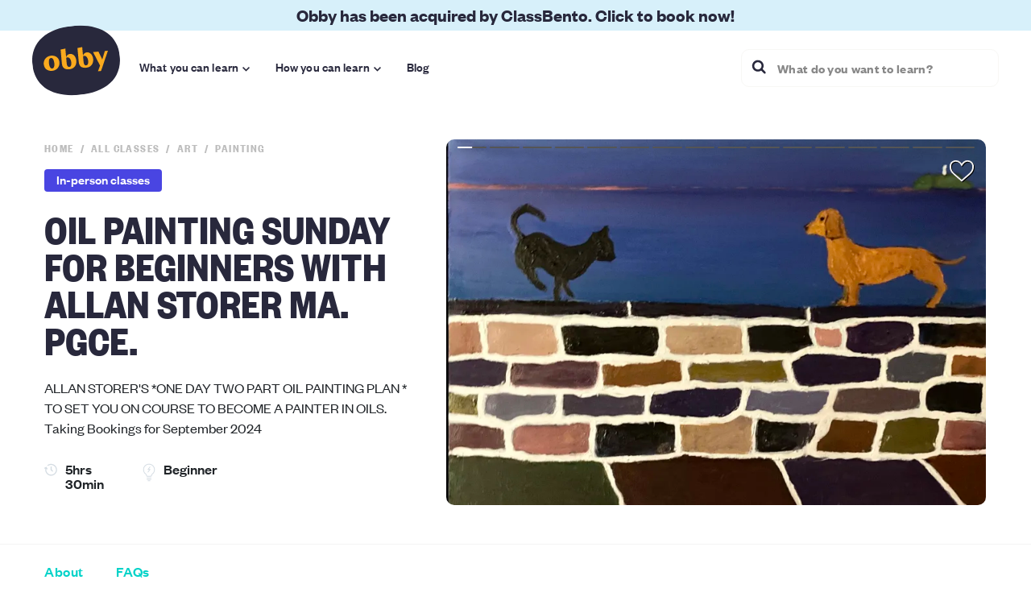

--- FILE ---
content_type: text/html; charset=utf-8
request_url: https://obby.co.uk/classes/art/painting/sunday-morning-oil-painting-1604609876
body_size: 66470
content:
<!DOCTYPE html><html><head><meta charSet="utf-8"/><meta name="viewport" content="width=device-width"/><title>OIL PAINTING  SUNDAY  FOR BEGINNERS WITH ALLAN STORER MA. PGCE. | Obby</title><meta name="description" content=" 5hrs 30min workshop, Painting, - ALLAN STORER&#x27;S    ONE DAY TWO PART OIL PAINTING PLAN  TO SET YOU ON COURSE TO BECOME A PAINTER IN OI - London"/><meta property="fb:app_id" content="614416928716156"/><meta property="og:title" content="OIL PAINTING  SUNDAY  FOR BEGINNERS WITH ALLAN STORER MA. PGCE. | Obby"/><meta property="og:description" content=" 5hrs 30min workshop, Painting, - ALLAN STORER&#x27;S    ONE DAY TWO PART OIL PAINTING PLAN  TO SET YOU ON COURSE TO BECOME A PAINTER IN OI - London"/><meta property="og:url" content="https://obby.co.uk/classes/art/painting/sunday-morning-oil-painting-1604609876"/><meta property="og:image" content="https://res.cloudinary.com/obby/image/upload/w_500,h_300,c_fill,fl_lossy,q_auto,f_auto/v1701175975/if2j2iupkx9yoxt4mpif.jpg"/><meta property="og:image:width" content="1200"/><meta property="og:image:height" content="630"/><meta property="og:image:height" content="630"/><meta property="og:type" content="product.item"/><meta property="product:retailer_item_id" content="OBBY"/><meta property="product:price:amount" content="50"/><meta property="product:price:currency" content="GBP"/><meta property="product:availability" content="instock"/><meta property="product:condition" content="new"/><meta property="og:site_name" content="Obby"/><meta property="twitter:title" content="OIL PAINTING  SUNDAY  FOR BEGINNERS WITH ALLAN STORER MA. PGCE. | Obby"/><meta property="twitter:description" content=" 5hrs 30min workshop, Painting, - ALLAN STORER&#x27;S    ONE DAY TWO PART OIL PAINTING PLAN  TO SET YOU ON COURSE TO BECOME A PAINTER IN OI - London"/><meta property="twitter:card" content="summary"/><meta property="twitter:image" content="https://res.cloudinary.com/obby/image/upload/w_500,h_300,c_fill,fl_lossy,q_auto,f_auto/v1701175975/if2j2iupkx9yoxt4mpif.jpg"/><meta property="twitter:image:alt" content="OIL PAINTING  SUNDAY  FOR BEGINNERS WITH ALLAN STORER MA. PGCE. | Obby"/><link rel="canonical" href="https://obby.co.uk/classes/art/painting/sunday-morning-oil-painting-1604609876"/><script type="application/ld+json">{"@context":"http://schema.org/","@type":"EducationEvent","performer":"Allan Storer Art","organizer":{"@type":"Thing","name":"Obby","url":"https://obby.co.uk/"},"name":"OIL PAINTING  SUNDAY  FOR BEGINNERS WITH ALLAN STORER MA. PGCE. | Obby","image":"https://res.cloudinary.com/obby/image/upload/w_500,h_300,c_fill,fl_lossy,q_auto,f_auto/v1701175975/if2j2iupkx9yoxt4mpif.jpg","eventStatus":"https://schema.org/EventScheduled","eventAttendanceMode":"https://schema.org/OfflineEventAttendanceMode","location":{"@type":"Place","name":"CASS ART","address":{"@type":"PostalAddress","streetAddress":"CLARENCE STREET","addressLocality":"LONDON","postalCode":"KT1 1QY","addressCountry":"UK"}},"startDate":"2026-01-24T09:04:22 GMT","remainingAttendeeCapacity":10,"maximumAttendeeCapacity":9,"description":" 5hrs 30min workshop, Painting, - ALLAN STORER'S    ONE DAY TWO PART OIL PAINTING PLAN  TO SET YOU ON COURSE TO BECOME A PAINTER IN OI - London","review":{"@type":"Review","itemReviewed":{"@type":"Thing","name":"OIL PAINTING  SUNDAY  FOR BEGINNERS WITH ALLAN STORER MA. PGCE. | Obby","description":" 5hrs 30min workshop, Painting, - ALLAN STORER'S    ONE DAY TWO PART OIL PAINTING PLAN  TO SET YOU ON COURSE TO BECOME A PAINTER IN OI - London","image":"https://res.cloudinary.com/obby/image/upload/w_500,h_300,c_fill,fl_lossy,q_auto,f_auto/v1701175975/if2j2iupkx9yoxt4mpif.jpg"},"reviewBody":"Had a great time! Thanks Obby for helping me find this class.","reviewRating":{"@type":"Rating","author":{"@type":"Person","givenName":"Tom"},"worstRating":"0","bestRating":"10","ratingValue":9},"author":{"@type":"Person","givenName":"Tom"}},"aggregateRating":{"@type":"AggregateRating","worstRating":"0","bestRating":"10","ratingValue":9,"reviewCount":21},"offers":{"@type":"Offer","areaServed":"London","price":50,"priceCurrency":"GBP","priceValidUntil":"2026-02-23T09:04:22","availability":"http://schema.org/LimitedAvailability","url":"https://obby.co.uk/classes/art/painting/sunday-morning-oil-painting-1604609876","itemOffered":{"@type":"Thing","name":"OIL PAINTING  SUNDAY  FOR BEGINNERS WITH ALLAN STORER MA. PGCE. | Obby","description":" 5hrs 30min workshop, Painting, - ALLAN STORER'S    ONE DAY TWO PART OIL PAINTING PLAN  TO SET YOU ON COURSE TO BECOME A PAINTER IN OI - London","image":"https://res.cloudinary.com/obby/image/upload/w_500,h_300,c_fill,fl_lossy,q_auto,f_auto/v1701175975/if2j2iupkx9yoxt4mpif.jpg"},"serialNumber":"PzWj3X2S2W7BMHkwT","seller":{"@type":"Organization","name":"Allan Storer Art"},"acceptedPaymentMethod":{"@type":"PaymentMethod","url":"http://purl.org/goodrelations/v1#PaymentMethodCreditCard"},"validFrom":"2026-01-24T09:04:22"},"endDate":"2026-01-24T10:04:22 GMT"}</script><link rel="preload" href="https://res.cloudinary.com/obby/image/upload/w_834,h_565,c_fill,fl_lossy,q_auto,f_auto/v1701175975/if2j2iupkx9yoxt4mpif.jpg" as="image" fetchpriority="high"/><meta name="next-head-count" content="27"/><link rel="preconnect" href="https://res.cloudinary.com/"/><link rel="dns-prefetch" href="https://res.cloudinary.com/"/><script async="" defer="" src="//platform.instagram.com/en_US/embeds.js"></script><style id="stitches">--sxs{--sxs:0 t-hJkyll}@media{:root,.t-hJkyll{--colors-camelot:#822d50;--colors-emerald:#32c864;--colors-sun:#faaa1e;--colors-robbinsEggBlue:#00d2c8;--colors-brightTeal:#00d8c4;--colors-lightTeal:#76e6dd;--colors-lighterTeal:#d6f6f3;--colors-lighterGray:#f5f5f5;--colors-emeraldish:#03c2b9;--colors-iceCold:#BEF0DC;--colors-ebonyClay:#28283c;--colors-azalea:#fadcdc;--colors-cruise:#bff0db;--colors-astra:#fafabe;--colors-rumSwizzle:#e6e480;--colors-gallery:#f0f0f0;--colors-lightGreen:#c0f0dd;--colors-hummingBird:#d7f0fa;--colors-hummingBird_faded:#f0fafe;--colors-silverChalice:#a6a6a6;--colors-catskillWhite:#e1e9f0;--colors-baliHai:#8298ab;--colors-frenchLilac:#efe0f6;--colors-deepBlush:#e07688;--colors-pink:#fbdad8;--colors-gothic:#6991a1;--colors-polarBlue:#f0f9fc;--colors-prussian:#304659;--colors-water:#d5f5f3;--colors-sky:#e1e9f0;--colors-tulipTree:#f0ac44;--colors-royalBlue:#4945e2;--colors-lavender:#cb87da;--colors-coral:#ff774d;--colors-brightSun:#ffcc43;--colors-aquamarineBlue:#7ce5df;--colors-jumbo:#7b7b86;--colors-pampas:#f8f7f5;--colors-darkGallery:#eaeaea;--colors-concrete:#f2f2f2;--colors-sand:#fbfbfb;--colors-blackSqueeze:#f9fcfd;--colors-athensGray:#f4f4f4;--colors-alto:#d8d8d8;--colors-gray:#898989;--colors-venus:#7e7e8a;--colors-dolphin:#6b6a77;--colors-mercury:#e6e6e6;--colors-textBlack:#28283c;--colors-polar:#eafbfa;--colors-tundora:#484444;--colors-jet:#3e3e50;--colors-silver:#bdbdbd;--colors-smoke:#bfbfbf;--colors-silverMalibu:#c4c4c4;--colors-gray_2:#94949e;--colors-boulder:#757575;--colors-nickel:#c7c7c7;--colors-heather:#b8c5d0;--colors-white:#fff;--colors-iron:#dddde0;--colors-scorpion:#595959;--colors-shark:#272a2d;--colors-lightRed:#e28989;--colors-lighterRed:#ffcccc;--colors-red:#de2828;--colors-blueLagoon:#007986;--colors-primary:var(--colors-emeraldish);--colors-primaryLight:var(--colors-water);--colors-neutral:var(--colors-mercury);--colors-lightNeutral:var(--colors-athensGray);--colors-callToAction:var(--colors-camelot);--colors-callToActionLight:var(--colors-azalea);--colors-fontColour:var(--colors-ebonyClay);--colors-error:var(--colors-deepBlush);--colors-danger:var(--colors-camelot);--colors-disabled:var(--colors-silver);--colors-focusColour:var(--colors-emeraldish);--colors-outlineColour:var(--colors-neutral);--colors-accent:var(--colors-camelot);--colors-border:var(--colors-mercury);--colors-inputBorderColor:var(--colors-mercury);--colors-textColor:var(--colors-ebonyClay);--colors-inherit:inherit;--space-1:0.25rem;--space-2:0.5rem;--space-3:1rem;--space-4:1.5rem;--space-5:3rem;--space-8:0.5rem;--space-10:0.625rem;--space-12:0.75rem;--space-14:0.875rem;--space-15:0.9375rem;--space-16:1rem;--space-18:1.125rem;--space-20:1.25rem;--space-22:1.375rem;--space-24:1.5rem;--space-26:1.625rem;--space-28:1.75rem;--space-30:1.875rem;--space-32:2rem;--space-36:2.25rem;--space-40:2.5rem;--space-42:2.625rem;--space-45:2.8125rem;--space-46:2.875rem;--space-48:3rem;--space-50:3.125rem;--space-52:3.25rem;--space-64:4rem;--space-mdHeaderHeight:4.5625rem;--space-lgHeaderHeight:5.625rem;--space-topBanner:2.375rem;--space-mdTop:6.9375rem;--space-lgTop:8rem;--space-inputPaddingX:var(--space-3);--fontSizes-8:0.5rem;--fontSizes-10:0.625rem;--fontSizes-12:0.75rem;--fontSizes-14:0.875rem;--fontSizes-15:0.9375rem;--fontSizes-16:1rem;--fontSizes-18:1.125rem;--fontSizes-20:1.25rem;--fontSizes-22:1.375rem;--fontSizes-24:1.5rem;--fontSizes-26:1.625rem;--fontSizes-28:1.75rem;--fontSizes-30:1.875rem;--fontSizes-32:2rem;--fontSizes-36:2.25rem;--fontSizes-40:2.5rem;--fontSizes-42:2.625rem;--fontSizes-45:2.8125rem;--fontSizes-46:2.875rem;--fontSizes-48:3rem;--fontSizes-50:3.125rem;--fontSizes-52:3.25rem;--fontSizes-64:4rem;--fontSizes-xxxsmParagraph:0.625rem;--fontSizes-xxsmParagraph:0.75rem;--fontSizes-xsmParagraph:0.875rem;--fontSizes-smParagraph:1rem;--fontSizes-mParagraph:1.25rem;--fontSizes-lParagraph:1.35rem;--fontSizes-mHeadingMobile:1.875rem;--fontSizes-default:1.125rem;--fontSizes-input:1.125rem;--fonts-system:system-ui;--fonts-foundersGrotesk:Founders Grotesk, Arial, sans-serif;--fonts-foundersGroteskCondensed:Founders Grotesk Condensed, Arial Bold, sans-serif;--fonts-foundersGroteskXCondensed:Founders Grotesk X Condensed,Arial Narrow Bold,sans-serif;--fonts-bodyFont:var(--fonts-foundersGrotesk);--fontWeights-1:400;--fontWeights-2:500;--fontWeights-3:600;--fontWeights-4:700;--fontWeights-regular:400;--fontWeights-medium:500;--fontWeights-semiBold:600;--fontWeights-bold:700;--lineHeights-1:1;--lineHeights-2:1.25;--lineHeights-3:1.5;--lineHeights-mHeadingLh:1.2;--sizes-sm:576px;--sizes-smd:700px;--sizes-md:834px;--sizes-lg:1024px;--sizes-xl:1440px;--sizes-lParagraph:20px;--sizes-lParagraphLh:1.4;--sizes-mParagraph:18px;--sizes-mParagraphLh:1.4;--sizes-smParagraph:16px;--sizes-smParagraphLh:1.4;--sizes-xsmParagraph:14px;--sizes-xsmParagraphLh:1.2;--sizes-xxsmParagraph:12px;--sizes-xxsmParagraphLh:1.2;--sizes-xxxsmParagraph:10px;--sizes-xxxsmParagraphLh:1.2;--sizes-inputMediumHeight:2.8125rem;--sizes-inputSmallHeight:2.1875rem;--radii-1:4px;--radii-2:10px;--radii-3:20px;--radii-pill:99999px;--radii-standard:1.5rem;--radii-input:5px;--shadows-card:0 0 10px rgba(0,0,0, 0.1);--shadows-callToActionHighlight:0 0 0 5px var(--colors-callToActionLight);--zIndices-searchPageFilters:400;--zIndices-popout:450;--zIndices-sticky:500;--zIndices-menuHeader:501;--zIndices-popup:1000;--zIndices-datePicker:1001;--zIndices-cookie:2000;--zIndices-loader:2200}}--sxs{--sxs:1 k-fhCilR k-jQGOOl k-eyOShd k-hTUEyM k-geKRmg}@media{@keyframes k-fhCilR{from{transform:rotate(0deg)}to{transform:rotate(360deg)}}@keyframes k-jQGOOl{0%{transform:matrix3d(0, 0, 0, 0, 0, 0, 0, 0, 0, 0, 1, 0, 0, 0, 0, 1)}5.71%{transform:matrix3d(0.375, 0, 0, 0, 0, 0.375, 0, 0, 0, 0, 1, 0, 0, 0, 0, 1)}11.31%{transform:matrix3d(0.635, 0, 0, 0, 0, 0.635, 0, 0, 0, 0, 1, 0, 0, 0, 0, 1)}17.02%{transform:matrix3d(0.809, 0, 0, 0, 0, 0.809, 0, 0, 0, 0, 1, 0, 0, 0, 0, 1)}22.62%{transform:matrix3d(0.913, 0, 0, 0, 0, 0.913, 0, 0, 0, 0, 1, 0, 0, 0, 0, 1)}28.33%{transform:matrix3d(0.973, 0, 0, 0, 0, 0.973, 0, 0, 0, 0, 1, 0, 0, 0, 0, 1)}33.93%{transform:matrix3d(1.002, 0, 0, 0, 0, 1.002, 0, 0, 0, 0, 1, 0, 0, 0, 0, 1)}45.15%{transform:matrix3d(1.017, 0, 0, 0, 0, 1.017, 0, 0, 0, 0, 1, 0, 0, 0, 0, 1)}72.57%{transform:matrix3d(1.004, 0, 0, 0, 0, 1.004, 0, 0, 0, 0, 1, 0, 0, 0, 0, 1)}100%{transform:transform: matrix3d(1, 0, 0, 0, 0, 1, 0, 0, 0, 0, 1, 0, 0, 0, 0, 1)}}@keyframes k-eyOShd{0%{opacity:0}100%{opacity:1}}@keyframes k-hTUEyM{from{top:100%}to{top:0}}@keyframes k-geKRmg{from{top:0}to{top:100%}}}--sxs{--sxs:2 c-jYfHlT c-bTKLiV c-iMFrvr c-kmeSOk c-cEtqMY c-hWZPYO c-UiNjH c-hBBZCM c-jXLqFM c-iALpmk c-loMsxQ c-bHbaQj c-kVrRSI c-lkBNdM c-iZyYBi c-fKlEef c-UazGY c-hJPoEB c-ajDzl c-hlIaHN c-ervJfA c-jsNrMl c-LVvgB c-hxoEeG c-jXVgaY c-gWaGJZ c-igaUKi c-jMWrSW c-fHJROQ c-bhBHkr c-eZJbAy c-eDHiZk c-hvUrSV c-eptKXX c-lnRJRA c-hBeiWH c-cPtHoN c-ggtrbE c-jLFubZ c-czBbqT c-PJLV c-kMWHxM c-hrlLqh c-jwbLoa c-jRFFrS c-jqSxan c-feLisA c-fTPlHk c-hYMVHN c-jvtifI c-jqKABq c-jAtTXv c-eHicen c-FXojD c-gcrjyU c-fqnKMd c-cKxYYn c-gQLnL c-fVFoZc c-dxaWU c-clRyaO c-fpIVBj c-RQnkq c-fxnbsK c-AsWAM c-cmpvrW c-gNLyhd c-cEiHWI c-eOAKnU c-huNWxi c-hpyLqf c-iOkgrV c-ivyCQA c-cxosMC c-euVzEe c-kZcDRY c-gQZhtZ c-eAhFRR c-jTzFSQ c-eCXPfN c-wVsNG c-jbeDgh c-fGJxyJ c-jYZsCp c-bmpaQR c-hZUcmr c-cIfXUA c-ehwdpj c-ivURem c-fsNIFr c-gvAMRU c-eIzYUr c-gpNRIk c-fGHEql c-cMcpje c-kJKwLk c-gOHALL c-SXuPF c-fRXrId c-fBAbGj c-fixGjY c-eDmCSb c-YKtYl c-ZEOdk c-jBfVyL c-fyFzgv c-fZrNKq c-ASzDT c-hbOgOl c-dbBduQ c-ciAXQH c-dLMchx c-boVztI c-bYnfBm c-cnHgkS c-hnsGNG c-FOSsa c-etzbni c-gPMdlm c-dhSwUW c-bGPPCT c-kXwXNR c-inJPwd c-bmIKvu c-gDsNau c-hjxGzU c-gYOBte c-fAyBwf c-ljMqDR c-dhOtxB c-jwnRum c-bWqyUi c-ecMpxM c-iPVYYX c-jeFEAk c-ejmpyW c-dzZfZK c-eZuJTO c-jFjeWd c-xnUlm c-bfoLiR c-lkPKtO c-bxixoC c-bmdRLn c-dACgng c-jsPNpl c-wbjmB c-eBkNol c-fdlNeO c-fQvSlN c-dASsQv c-jcvWFq c-gsmDXe c-jLoXgk c-fqtabY c-leyUNY c-bVvVrb c-dztOqD c-jJSvbV c-gXzhPD c-MSLhP c-iSEsSj c-eupMhN c-eCmNwu c-hopDMw c-eUXkSx c-hrXTup c-gZOXAY c-CEJsw c-jhvQcC c-kwAZhM c-byWIJb c-ioBHUy c-fBtqsy c-hpYddx c-bPACDx c-iXkozB c-euXooV c-jxnjCL c-DSjGJ c-dqQkoG c-ezedVJ c-fdtiV c-cpYIMH c-jWOfXF c-EaUyk c-lnLaCi c-eOSeHN c-iySEug c-jRgwpJ c-dzfMVq c-cdduBj c-dEmzRv c-hclBPC c-hcxKGt c-iPsEed c-jymdgK c-fpDDRu c-dmsHq c-jvXOYV c-XqKwF c-iqKaab c-iCuyvc c-elDvna c-bcGTfW}@media{.c-jYfHlT{display:inline-block;position:relative;overflow:hidden;background-color:white;min-width:22px;height:20px;border:1px solid var(--colors-mercury);border-radius:50%}.c-bTKLiV{display:flex;justify-content:center;align-items:center;position:absolute;top:0;left:0;right:0;bottom:0}.c-iMFrvr{align-items:center;color:var(--colors-callToAction);cursor:pointer;display:inline-flex;font-family:var(--fonts-foundersGrotesk);font-size:18px;font-style:normal;gap:var(--space-1);line-height:22px}.c-kmeSOk{color:var(--colors-silver);cursor:pointer;flex:0;margin-left:12px;font-size:20px}@media (min-width: 700px){.c-kmeSOk{opacity:0}}.c-cEtqMY{min-height:100vh;display:flex;flex-direction:column}.c-hWZPYO{flex:1;background-color:var(--colors-pampas)}.c-UiNjH{height:38px}.c-hBBZCM{position:fixed;top:0;left:0;right:0;z-index:501;transition:all 250ms ease-in-out;border-bottom:solid 1px transparent}@media (max-width: 576px){.c-hBBZCM.new-header--classes{opacity:0;z-index:499}}.c-hBBZCM.new-header--filled,.c-hBBZCM.new-header--classes{background-color:white}@media (min-width: 1024px){.c-hBBZCM.new-header--filled,.c-hBBZCM.new-header--classes{border-bottom-color:var(--colors-pampas)}}.c-hBBZCM.new-header--classes-bg{background-color:#fff}.c-hBBZCM .menu-nav__logo-icon .background{fill:var(--colors-ebonyClay)}.c-hBBZCM .menu-nav__logo-icon .foreground{fill:var(--colors-sun)}.c-jXLqFM{color:inherit;font-size:1.1rem}@media (min-width: 576px){.c-jXLqFM{font-size:inherit}}.c-iALpmk{display:flex;flex-basis:100%;justify-content:flex-end;opacity:1;visibility:visible;transition:visibility 0s, opacity 250ms ease-in-out}@media (min-width: 576px){.c-iALpmk{justify-content:flex-start}}@media (min-width: 1024px){.c-iALpmk{justify-content:flex-end}}.c-iALpmk.new-header__search--hidden{visibility:hidden;opacity:0}@media (min-width: 576px){.c-iALpmk .menu-nav-search-input{max-width:420px}}@media (min-width: 1024px){.c-iALpmk .menu-nav-search-input{max-width:320px}}.c-loMsxQ{display:flex;justify-content:center;align-items:center;font-weight:bold;background-color:var(--colors-ebonyClay);height:38px;overflow:hidden;text-align:center}.c-bHbaQj{display:inline-block;font-family:var(--fonts-foundersGrotesk);font-size:var(--fontSizes-15);color:var(--colors-hummingBird);line-height:1}@media (min-width: 576px){.c-bHbaQj{font-size:var(--fontSizes-16)}}@media (min-width: 700px){.c-bHbaQj{font-size:var(--fontSizes-20)}}@media (min-width: 834px){.c-bHbaQj{font-size:var(--fontSizes-22)}}.c-kVrRSI{fill:currentColor}.c-lkBNdM{height:100%}.c-iZyYBi{max-width:700px;margin-left:auto;margin-right:auto;padding-top:var(--space-5);padding-bottom:var(--space-5)}.c-fKlEef{height:73px}@media (min-width: 1024px){.c-fKlEef{height:90px}}.c-UazGY{display:flex;align-items:center}.c-hJPoEB{font-family:var(--fonts-foundersGroteskCondensed);font-weight:normal;font-size:var(--fontSizes-40);margin-top:0;margin-bottom:var(--space-3)}.c-ajDzl{font-size:var(--fontSizes-20);font-weight:normal;font-family:var(--fonts-foundersGrotesk);margin-top:var(--space-3);margin-bottom:var(--space-3)}.c-hlIaHN{display:none;flex-basis:200px}@media (min-width: 700px){.c-hlIaHN{display:block}}.c-ervJfA{display:block;width:100%}.c-jsNrMl{display:inline-flex;gap:var(--space-2);font-family:var(--fonts-foundersGrotesk);font-weight:var(--fontWeights-1);line-height:var(--lineHeights-1);cursor:pointer;justify-content:center;outline:none;text-decoration:none;align-items:center}.c-jsNrMl:hover{text-decoration:none}.c-jsNrMl:focus{outline:none}.c-LVvgB{flex:1 1;text-align:center}.c-hxoEeG{background-color:var(--colors-pampas)}.c-jXVgaY{padding:73px 0 32px;background-color:white}@media (min-width: 834px){.c-jXVgaY{padding-top:118px}}@media (min-width: 1024px){.c-jXVgaY{padding-top:135px}}.c-gWaGJZ{top:0;width:100%;position:fixed;z-index:var(--zIndices-sticky);background-color:white}@media (min-width: 576px){.c-gWaGJZ{border-top:1px solid var(--colors-athensGray);position:sticky;top:var(--space-mdTop)}}@media (min-width: 834px){.c-gWaGJZ{position:sticky}}@media (min-width: 1024px){.c-gWaGJZ{top:var(--space-lgTop)}}.c-igaUKi{bottom:0;width:100%;position:fixed;z-index:var(--zIndices-sticky);border-top:1px solid var(--colors-athensGray)}@media (min-width: 834px){.c-igaUKi{display:none}}.c-jMWrSW{width:100%;margin-bottom:var(--space-32)}@media (min-width: 576px){.c-jMWrSW{margin-bottom:76px}}@media (min-width: 834px){.c-jMWrSW{margin-bottom:110px}}@media (min-width: 1024px){.c-jMWrSW{margin-bottom:124px}}@media (min-width: 834px){.c-jMWrSW .responsive-class-section__header{position:sticky;top:204px}}@media (min-width: 1024px){.c-jMWrSW .responsive-class-section__header{top:221px}}.c-jMWrSW .beacon{top:calc(-128px + 20px)}@media (min-width: 576px){.c-jMWrSW .beacon{top:calc(-111px - 54px)}}@media (min-width: 834px){.c-jMWrSW .beacon{top:calc(-111px - 93px)}}@media (min-width: 1024px){.c-jMWrSW .beacon{top:calc(-128px - 93px)}}.c-fHJROQ{display:flex;flex-wrap:wrap;line-height:2;margin:0 -7px}@media (min-width: 834px){.c-fHJROQ{display:block}}.c-bhBHkr{white-space:nowrap;display:inline-block;text-transform:capitalize;font-size:var(--fontSizes-16);font-weight:600;outline:none !important;-webkit-font-smoothing:antialiased;color:var(--colors-camelot)}@media (min-width: 834px){.c-bhBHkr{white-space:normal}}.c-bhBHkr:after{content:","}.c-bhBHkr:last-child:after{content:""}.c-bhBHkr:visited{color:var(--colors-camelot)}.c-bhBHkr:hover{color:var(--colors-ebonyClay);text-decoration:underline}.c-eZJbAy{padding-bottom:var(--space-3)}.c-eDHiZk{position:absolute;top:var(--space-24);right:var(--space-30);z-index:1;cursor:pointer}.c-eDHiZk svg{filter:drop-shadow(1px 1px 0.5px #000)}.c-hvUrSV{margin:0 -15px}@media (min-width: 834px){.c-hvUrSV{margin:0;overflow:hidden;border-radius:var(--radii-2)}}.c-eptKXX{margin-bottom:25px}@media (min-width: 834px){.c-eptKXX{margin-bottom:0}}.c-lnRJRA{padding-bottom:18px}.c-hBeiWH{margin-bottom:12px}.c-hBeiWH:empty{margin-bottom:0}.c-cPtHoN{margin:10px 10px 0 0}.c-cPtHoN:last-child{margin-right:0}@media (min-width: 834px){.c-cPtHoN{margin:0 10px 10px 0}}.c-ggtrbE{display:block;font-family:var(--fonts-foundersGroteskCondensed);font-weight:bold;font-size:var(--fontSizes-28);line-height:90%;color:var(--colors-ebonyClay);text-transform:uppercase;margin:0 0 25px}@media (min-width: 576px){.c-ggtrbE{font-size:var(--fontSizes-36)}}@media (min-width: 834px){.c-ggtrbE{font-size:var(--fontSizes-52)}}.c-jLFubZ{display:block;font-family:var(--fonts-foundersGrotesk);font-style:normal;font-weight:normal;font-size:var(--fontSizes-18);line-height:144%;margin:18px 0 30px}.c-czBbqT{max-width:588px}.c-czBbqT .icon-blurb-list{grid-row-gap:10px}.c-kMWHxM{display:inline-block;text-decoration:inherit}.c-hrlLqh{min-height:250px}.c-hrlLqh div div:nth-child(3) div{z-index:0 !important;position:relative}.c-jwbLoa{font-family:var(--fonts-foundersGrotesk);font-size:14px;line-height:1.4;letter-spacing:0.1em;text-transform:uppercase}.c-jwbLoa--condensed{font-family:var(--fonts-foundersGroteskCondensed) !important}.c-jwbLoa--silver{color:var(--colors-silver)}.c-jwbLoa--white{color:white}.c-jRFFrS{cursor:pointer;display:inline-block;margin-right:8px}.c-jRFFrS::after{content:"/";margin-left:8px}.c-jRFFrS:last-child::after{content:""}.c-jqSxan{display:inline-flex;align-items:center;font-family:var(--fonts-foundersGrotesk);font-weight:500;line-height:80%;border-radius:var(--radii-1)}.c-feLisA{display:inline-flex;align-items:center;letter-spacing:0.05em;line-height:var(--lineHeights-18);font-size:var(--fontSizes-smParagraph)}.c-fTPlHk{font-family:var(--fonts-foundersGrotesk);font-weight:500;color:var(--colors-ebonyClay)}.c-hYMVHN{font-family:var(--fonts-foundersGrotesk);font-weight:500;color:var(--colors-gray)}.c-jvtifI polygon{fill:var(--colors-emeraldish)}.c-jqKABq{display:grid;grid-template-columns:repeat(2, 1fr);grid-column-gap:20px;grid-row-gap:38px}@media (min-width: 576px){.c-jqKABq{grid-template-columns:repeat(4, 1fr);grid-column-gap:20px;grid-row-gap:0}}.c-jAtTXv{display:flex;background:white}.c-jAtTXv .course-page-top-bar__action + .course-page-top-bar__action{margin-left:10px;text-decoration:underline}@media (min-width: 834px){.c-jAtTXv{display:block}}.c-eHicen{padding:10px 0;width:100%}@media (min-width: 834px){.c-eHicen{height:68px;display:flex;flex-direction:row;justify-items:center;justify-content:space-between}}.c-FXojD{display:flex;justify-content:space-around}@media (min-width: 834px){.c-FXojD{justify-content:flex-start}}.c-gcrjyU:link,.c-gcrjyU:visited,.c-gcrjyU:hover,.c-gcrjyU:active{font-weight:500;line-height:110%;text-decoration:none;letter-spacing:0.03em;font-size:15px;color:var(--colors-robbinsEggBlue);text-transform:capitalize;align-self:center;font-family:var(--fonts-foundersGrotesk)}@media (min-width: 426px){.c-gcrjyU:link,.c-gcrjyU:visited,.c-gcrjyU:hover,.c-gcrjyU:active{font-size:18px}}@media (min-width: 834px){.c-gcrjyU:link,.c-gcrjyU:visited,.c-gcrjyU:hover,.c-gcrjyU:active{margin-right:40px}}.c-gcrjyU.active{color:black}.c-fqnKMd{display:none}@media (min-width: 834px){.c-fqnKMd{display:flex;flex-direction:row;justify-content:space-between}}.c-cKxYYn{display:flex;width:100%;justify-content:space-between}.c-cKxYYn .primary-button{align-self:flex-end}.c-gQLnL.secondary-button{display:none}@media (min-width: 834px){.c-gQLnL.secondary-button{display:initial}}.c-gQLnL.secondary-button--width-max,.c-gQLnL.primary-button--width-max{width:185px}.c-fVFoZc{background-color:var(--colors-gallery)}@media (max-width: 576px){.c-fVFoZc .course-page-footer-bar__menu-list > * + *{margin-left:14px}}.c-fVFoZc .course-page-footer-bar.mobile{display:none}@media (max-width: 576px){.c-fVFoZc .course-page-footer-bar.mobile{display:flex}}.c-fVFoZc .course-page-footer-bar.mobile .course-page-footer-bar__menu-list{display:flex;justify-content:space-evenly}.c-fVFoZc .course-page-footer-bar.mobile .course-page-footer-bar__book-wrapper{display:none}.c-fVFoZc .course-page-footer-bar__action + .course-page-footer-bar__action{margin-left:10px;text-decoration:underline}@media (min-width: 576px){.c-fVFoZc{background:white}}.c-dxaWU{padding:10px 15px;width:100%}@media (min-width: 834px){.c-dxaWU{display:flex;flex-direction:row;justify-items:center;justify-content:space-between}}.c-clRyaO{display:flex;flex-direction:row;justify-content:space-between}.c-fpIVBj{display:flex}@media (max-width: 576px){.c-fpIVBj{width:100%;justify-content:space-between}}@media (max-width: 576px){.c-fpIVBj .primary-button{align-self:flex-end}}.c-RQnkq{width:185px}.c-RQnkq.secondary-button{display:none}@media (min-width: 576px){.c-RQnkq.secondary-button{display:initial}}.c-fxnbsK{display:flex;flex-direction:column;align-items:flex-end;margin-left:10px}.c-fxnbsK span{font-size:18px;font-family:var(--fonts-foundersGrotesk)}@media (max-width: 425px){.c-fxnbsK span{font-size:15px}}@media (min-width: 576px){.c-fxnbsK{display:none}}.c-AsWAM{display:inline-block}.c-cmpvrW{position:relative}.c-gNLyhd .row--gallery > *{padding-left:0px}.c-cEiHWI{display:flex;flex-wrap:wrap;padding-bottom:var(--space-8)}@media (min-width: 576px){.c-cEiHWI{padding-bottom:initial}}@media (min-width: 834px){.c-cEiHWI{flex-direction:column}}.c-eOAKnU{font-size:var(--fontSizes-28);font-weight:bold;line-height:100%;color:var(--colors-ebonyClay);letter-spacing:0.01em;text-transform:uppercase;font-family:var(--fonts-foundersGroteskCondensed);padding-right:25px;padding-bottom:15px}@media (min-width: 1440px){.c-eOAKnU{font-size:var(--fontSizes-32)}}.c-huNWxi{line-height:134%;letter-spacing:0.01em;font-size:var(--fontSizes-mParagraph);font-family:var(--fonts-foundersGrotesk)}.c-hpyLqf{font-family:var(--fonts-foundersGroteskCondensed);font-style:normal;font-weight:bold;font-size:21px;line-height:100%;letter-spacing:0.03em;text-transform:uppercase;color:var(--colors-ebonyClay)}.c-iOkgrV{padding-bottom:var(--space-16)}@media (min-width: 1440px){.c-iOkgrV{font-size:25px}}.c-ivyCQA{margin-bottom:8px}.c-ivyCQA:last-child{margin-bottom:0}.c-cxosMC{display:inline-block;font-family:var(--fonts-foundersGrotesk);font-style:normal;font-weight:500;font-size:18px;line-height:80%;letter-spacing:0.03em;color:var(--colors-ebonyClay);margin-top:20px;padding-bottom:2px;border-bottom:solid 1px var(--colors-emeraldish);cursor:pointer}.c-euVzEe{border-radius:var(--radii-2);overflow:hidden;padding:var(--space-4)}.c-kZcDRY{display:inline-flex;align-items:center;margin:0}.c-gQZhtZ{display:flex}.c-gQZhtZ:first-child{margin-left:0}.c-gQZhtZ:last-child{margin-right:0}.c-eAhFRR{margin-top:var(--space-4)}.c-eAhFRR:empty,.c-eAhFRR:first-child{margin-top:0}.c-jTzFSQ{color:var(--colors-brightTeal)}.c-jTzFSQ:hover{color:var(--colors-brightTeal);text-decoration:none}.c-eCXPfN{background-color:var(--colors-white);border-radius:var(--radii-1);padding:var(--space-3)}@media (min-width: 576px){.c-eCXPfN{padding:var(--space-4)}}.c-wVsNG{display:flex;align-items:center;gap:var(--space-2);flex-wrap:wrap;min-height:48px}@media (min-width: 576px){.c-wVsNG{gap:var(--space-4);min-height:auto}}.c-jbeDgh{display:flex;flex-direction:column;flex:1 0 50%}@media (min-width: 576px){.c-jbeDgh{flex-direction:row;justify-content:space-between;gap:var(--space-3)}}.c-fGJxyJ{display:flex;flex-direction:column;gap:var(--space-1)}.c-jYZsCp{color:var(--colors-fontColor);font-family:var(--fonts-foundersGrotesk);font-size:var(--fontSizes-22);font-weight:500;letter-spacing:0.01em;line-height:20px}.c-bmpaQR{color:var(--colors-gray);line-height:1;letter-spacing:0.02em;font-size:var(--fontSizes-16);font-family:var(--fonts-foundersGrotesk)}.c-hZUcmr{flex:0 0 auto}.c-cIfXUA{font-weight:500;line-height:24px;color:var(--colors-textColor);letter-spacing:0.5px;font-size:var(--fontSizes-18);font-family:var(--fonts-foundersGrotesk)}@media (min-width: 576px){.c-cIfXUA{font-size:22px}}.c-ehwdpj{width:130px}.c-ivURem{display:flex;width:100%;border-top:solid 1px var(--colors-gallery);padding:var(--space-4) 0}@media (min-width: 576px){.c-ivURem{padding:var(--space-3) 0}}.c-fsNIFr{flex:1;order:1;font-family:var(--fonts-foundersGrotesk);font-weight:400;font-size:var(--fontSizes-16);line-height:1.4;color:var(--colors-textColor);letter-spacing:0.3px}.c-gvAMRU{font-family:var(--fonts-foundersGrotesk);font-weight:600;font-size:20px;line-height:1.2;color:var(--colors-textColor);margin-bottom:var(--space-1)}@media (min-width: 834px){.c-gvAMRU{font-size:22px}}.c-eIzYUr{font-family:var(--fonts-foundersGrotesk);font-weight:400;font-size:var(--fontSizes-18);line-height:1.4;color:var(--colors-textColor);margin:0;padding:0}.c-gpNRIk{flex:0 0 80px;order:1;margin-left:var(--space-3)}@media (min-width: 834px){.c-gpNRIk{order:0;margin-left:0;margin-right:var(--space-3)}}.c-fGHEql{width:100%}.c-cMcpje{color:var(--colors-ebonyClay)}.c-kJKwLk{display:block;width:100%}.c-kJKwLk .cloudinary-image{width:100%}.c-gOHALL{font-family:var(--fonts-foundersGrotesk);font-style:normal;font-weight:500;font-size:21px;line-height:100%;letter-spacing:0.01em;cursor:pointer}.c-SXuPF{color:var(--colors-ebonyClay);text-decoration:none}.c-SXuPF:hover,.c-SXuPF:active,.c-SXuPF:focus,.c-SXuPF:hover,.c-SXuPF:visited{color:var(--colors-ebonyClay);text-decoration:underline}.c-fRXrId{flex-direction:column}.c-fRXrId .in-person-class-page__section{margin-bottom:0px}.c-fBAbGj{width:100%;height:380px;margin-bottom:25px}.c-fixGjY{display:flex;flex-direction:column}.c-eDmCSb{font-family:var(--fonts-foundersGroteskCondensed);font-weight:bold;font-size:var(--fontSizes-mParagraph);line-height:80%;letter-spacing:0.03em;text-transform:uppercase;color:var(--colors-ebonyClay);margin-top:3px}@media (max-width: 425px){.c-eDmCSb{font-size:16px}}.c-YKtYl{margin-top:16px}.c-ZEOdk{position:relative;display:flex;justify-content:center;align-items:center;width:100%;height:auto;cursor:pointer}.c-jBfVyL{position:absolute;display:flex;justify-content:center;align-items:center;height:100px;width:100px;background-color:var(--colors-cruise);border-radius:100%}.c-fyFzgv{height:65px;padding-left:15px}.c-fZrNKq{display:flex;width:100%}@media (min-width: 834px){.c-ASzDT{width:50%}}@media (min-width: 834px){.c-ASzDT:first-child{padding-right:12px}}@media (min-width: 834px){.c-ASzDT:last-child{padding-left:12px}}.c-hbOgOl{display:block}.c-hbOgOl .rail-carousel__nav{display:block}@media (min-width: 576px){.c-hbOgOl{display:none}}.c-dbBduQ{display:none}@media (min-width: 576px) and (max-width: 834px){.c-dbBduQ{display:block}}.c-ciAXQH{display:none}@media (min-width: 834px){.c-ciAXQH{display:block}}.c-dLMchx{flex:1;font-family:var(--fonts-foundersGrotesk);font-weight:500;font-size:21px;color:var(--colors-ebonyClay);margin:0;letter-spacing:0.5px;-webkit-font-smoothing:antialiased}.c-boVztI{display:none}@media (min-width: 576px){.c-boVztI{display:block}}.c-bYnfBm{display:inline-flex;width:27px;height:27px;border-radius:50%;text-align:center;margin-left:7px;margin-top:2.5px;cursor:pointer;border:2px solid var(--colors-emeraldish)}.c-bYnfBm.rail-carousel__nav-item--disabled{opacity:0.5}.c-cnHgkS{display:block;margin:auto;fill:var(--colors-emeraldish)}.c-hnsGNG{margin-top:var(--space-24);display:grid;gap:var(--space-16);justify-items:center}.c-FOSsa{width:100%;height:100%;background-color:white;border-radius:20px;position:relative;overflow:hidden}.c-FOSsa a,.c-FOSsa a:hover{text-decoration:none}.c-etzbni{display:flex;flex-direction:column;color:var(--colors-ebonyClay);padding:15px 15px 20px}@media (min-width: 834px){.c-etzbni{padding:15px 15px 28px}}.c-gPMdlm{display:block;font-family:var(--fonts-foundersGrotesk);font-size:var(--fontSizes-smParagraph);font-weight:500;line-height:1.3;text-decoration:none;letter-spacing:0.5px;color:var(--colors-ebonyClay);-webkit-font-smoothing:antialiased;padding-bottom:5px;word-break:break-word}.c-gPMdlm:hover,.c-gPMdlm:visited,.c-gPMdlm:active,.c-gPMdlm:focus{color:var(--colors-ebonyClay);text-decoration:none}.c-dhSwUW{flex-grow:0;font-size:var(--fontSizes-xsmParagraph);margin-top:10px;letter-spacing:0.02em}.c-bGPPCT{margin-right:4px;position:relative;top:1px}.c-bGPPCT polygon{fill:var(--colors-emeraldish)}.c-kXwXNR{display:inline-block;font-family:Helvetica, sans-serif;line-height:1.2;font-weight:400;letter-spacing:0.5px;padding-right:5px}@media (min-width: 834px){.c-kXwXNR{font-size:var(--fontSizes-xsmParagraph)}}.c-inJPwd{font-family:Helvetica, sans-serif;font-size:var(--fontSizes-xsmParagraph);line-height:1.2;font-weight:400;color:var(--colors-gray);letter-spacing:0.5px}.c-bmIKvu{color:#93939d;margin:0 2px;font-weight:bold}.c-gDsNau{flex-grow:0;letter-spacing:0.02em;margin-top:10px}.c-hjxGzU{position:fixed;top:0;left:0;width:100vw;height:100vh;overflow:scroll;padding:0;background:white;z-index:var(--zIndices-popup);transition:all 700ms;display:flex;flex-wrap:wrap;justify-content:center}.c-gYOBte{position:fixed;width:100%;display:flex;justify-content:center;z-index:1;background-color:#fff}.c-fAyBwf{position:fixed;display:flex;align-items:center;justify-content:center;height:38px;width:38px;left:20px;top:20px;cursor:pointer;text-align:right;font-size:28px;font-weight:400;transition:all 700ms;background-color:var(--colors-camelot);border-radius:50px}.c-fAyBwf g{stroke:var(--colors-gallery)}.c-ljMqDR{display:flex;justify-content:center;min-width:350px;padding:0 20px;overflow-y:auto;width:100%}.c-dhOtxB{width:100%;max-width:450px}@media (min-width: 834px){.c-dhOtxB{width:740px;max-width:740px}}.c-jwnRum{font-family:var(--fonts-foundersGroteskCondensed);font-weight:600;font-size:var(--fontSizes-mHeadingMobile);line-height:var(--lineHeights-m-heading-lh);text-transform:uppercase;color:var(--colors-ebonyClay);width:100%;margin:0;padding:0 0 17px;text-align:center}@media (min-width: 834px){.c-jwnRum{font-size:var(--fontSizes-mHeading)}}.c-bWqyUi{width:100%;display:block;margin-bottom:25px}.c-bWqyUi .class-reviews__list-item{width:100%}.c-ecMpxM{background-color:var(--colors-gallery)}@media (min-width: 576px){.c-ecMpxM{padding:0 0 var(--space-50)}}.c-iPVYYX{padding:var(--space-50) 0 0}.c-iPVYYX:nth-last-of-type(1){padding-bottom:var(--space-50)}@media (min-width: 834px){.c-iPVYYX{padding:var(--space-50) 0 var(--space-50)}}.c-iPVYYX.d-sm-none .row .col-12:nth-of-type(1){display:none}.c-jeFEAk{font-family:var(--fonts-foundersGroteskCondensed);font-size:var(--fontSizes-36);color:var(--colors-ebonyClay);line-height:1;text-transform:uppercase}@media (min-width: 834px){.c-jeFEAk{font-size:var(--fontSizes-40)}}.c-ejmpyW{font-family:var(--fonts-foundersGrotesk);font-size:var(--fontSizes-18);color:var(--colors-ebonyClay)}@media (min-width: 834px){.c-ejmpyW{font-size:var(--fontSizes-20)}}.c-dzZfZK{padding:73px 0 36%;background-color:var(--colors-hummingBird);background-repeat:no-repeat;background-position:bottom;background-size:calc(100% - 30px);background-image:url(https://res.cloudinary.com/obby/image/upload/v1635333029/Page%20Images/background-mobile.png)}@media (min-width: 576px){.c-dzZfZK{background-size:cover;background-position:center;padding:111px 0 40px}}@media (min-width: 834px){.c-dzZfZK{padding-top:128px}}@media (min-width: 1024px){.c-dzZfZK{background-size:cover;padding-bottom:78px}}.c-eZuJTO{padding-top:10px;display:flex;justify-content:space-evenly;flex-direction:column;height:100%}@media (min-width: 1024px){.c-eZuJTO{padding-top:40px}}.c-jFjeWd{font-family:var(--fonts-foundersGroteskCondensed);font-style:normal;font-weight:bold;font-size:var(--fontSizes-24);line-height:29px;text-align:center;color:var(--colors-ebonyClay);text-transform:uppercase;margin:0 0 10px}@media (min-width: 576px){.c-jFjeWd{font-size:var(--fontSizes-36);line-height:1.2}}@media (min-width: 1024px){.c-jFjeWd{font-size:var(--fontSizes-46)}}.c-xnUlm{font-family:var(--fonts-foundersGrotesk);font-style:normal;font-size:var(--fontSizes-20);line-height:24px;font-weight:400;text-align:center;color:var(--colors-ebonyClay);margin:var(--space-4) auto;max-width:834px}@media (min-width: 576px){.c-xnUlm{font-weight:bold;font-size:var(--fontSizes-24);line-height:1.2;margin:0 auto}}@media (min-width: 1024px){.c-xnUlm{font-size:var(--fontSizes-36);max-width:1024px}}.c-bfoLiR{text-align:center;position:relative;background-color:var(--colors-white);font-family:var(--fonts-foundersGrotesk);border-radius:var(--radii-3);padding-block-start:12px;padding-block-end:12px;margin-top:15px;width:100%;max-width:600px;align-self:center}@media (min-width: 1024px){.c-bfoLiR{margin-top:30px}}.c-lkPKtO{list-style:none;display:flex;padding-left:0;justify-content:space-evenly}.c-bxixoC{font-size:var(--fontSizes-18);margin-top:12px;position:relative;cursor:pointer}.c-bxixoC::after{content:" ";height:2px;width:0%;bottom:-2px;left:0;position:absolute;background-color:var(--colors-sun)}@media (min-width: 576px){.c-bxixoC::after{background-color:var(--colors-emeraldish)}}.c-bmdRLn{max-width:400px;margin:0 auto;position:relative}@media (min-width: 576px){.c-bmdRLn{max-width:325px}}.c-bmdRLn .async-select-box .react-select__control,.c-bmdRLn .async-select-box .react-select__menu{border-style:none}.c-dACgng{position:relative;font-family:var(--fonts-foundersGrotesk)}.c-dACgng .react-select{color:var(--colors-ebonyClay)}.c-dACgng .react-select__control{border-color:var(--colors-gallery);min-height:45px;box-shadow:none;font-size:var(--fontSizes-20);cursor:pointer}.c-dACgng .react-select__control:hover{border-color:var(--colors-gallery)}.c-dACgng .react-select__control--menu-is-open{border-radius:var(--radii-1) var(--radii-1) 0 0}.c-dACgng .react-select__control--menu-is-open .react-select__dropdown-indicator{transform:rotate(180deg)}.c-dACgng .react-select__indicator-separator{display:none}.c-dACgng .react-select__dropdown-indicator{transition:transform 250ms;align-self:flex-end;margin:3px 0}.c-dACgng .react-select__placeholder{color:var(--colors-alto);font-size:var(--fontSizes-20);white-space:nowrap;overflow:hidden;text-overflow:ellipsis}.c-dACgng .react-select__menu{margin:0;border-radius:0 0 var(--radii-1) var(--radii-1);box-shadow:none;border-style:solid;border-color:var(--colors-gallery);border-width:0 1px 1px;overflow:hidden}.c-dACgng .react-select__menu-list{padding:0;font-size:var(--fontSizes-20)}.c-dACgng .react-select__option{position:relative;min-height:45px}.c-dACgng .react-select__option--is-focused{background-color:transparent}.c-dACgng .react-select__option--is-focused::before{position:absolute;content:"";top:0;left:0;right:0;bottom:0;opacity:0.12;z-index:-1}.c-dACgng .react-select__option--is-selected{color:var(--colors-white)}.c-dACgng .react-select__multi-value{padding:0 4px 0 8px;height:28px;margin:0 4px;border-radius:4px;align-items:center}.c-dACgng .react-select__multi-value__label{font-size:inherit;padding:0;line-height:1}.c-dACgng .react-select__multi-value__remove{color:var(--colors-silver);cursor:pointer}.c-dACgng .react-select__multi-value__remove:hover{color:#999999;background-color:transparent}.c-dACgng .react-select__multi-value__remove svg{height:23px;width:23px}@media (min-width: 834px){.c-dACgng .react-select__multi-value__remove svg{height:20px;width:20px}}.c-dACgng .react-select__clear-indicator{display:none;color:var(--colors-silver)}.c-dACgng .react-select__clear-indicator svg{height:23px;width:23px}@media (min-width: 834px){.c-dACgng .react-select__clear-indicator svg{height:20px;width:20px}}.c-dACgng .react-select__indicators{flex-shrink:unset}.c-dACgng .react-select__input input{font-family:var(--fonts-founders-grotesk)}.c-jsPNpl{position:absolute;top:0;left:0}.c-wbjmB{font-family:var(--fonts-foundersGrotesk);font-weight:var(--fontWeights-1);line-height:var(--lineHeights-1);border-radius:var(--radii-pill);cursor:pointer;justify-content:center;color:var(--colors-white);border:none;outline:none;align-items:center}.c-wbjmB:focus{outline:none}.c-eBkNol{padding-inline-start:0.125rem;padding-inline-end:0.125rem;margin-bottom:0.15rem;margin-inline-start:0.25rem;margin-inline-end:0.25rem}.c-eBkNol polygon{fill:var(--colors-sun)}.c-fdlNeO{width:100%;padding-left:15px;padding-right:15px;max-width:1200px;margin-left:auto;margin-right:auto}.c-fQvSlN{max-width:100%;max-height:100%;object-fit:cover;filter:grayscale(1) brightness(0.25) invert(1)}@media (min-width: 576px){.c-dASsQv{padding-top:var(--space-16)}}.c-dASsQv .carousel{display:flex;flex-direction:column-reverse}.c-dASsQv .carousel .slide{padding:0 11px;background:transparent}@media (min-width: 576px){.c-dASsQv .carousel .slide{padding:0 18px}}@media (min-width: 1024px){.c-dASsQv .carousel .slide{padding:padding: 0 30px}}.c-dASsQv .carousel .slide a{height:100%;width:100%;display:inline-block}.c-dASsQv .carousel .slide a figure{position:relative;width:100%;height:100%;margin:0}.c-dASsQv .carousel .slide a img{border-radius:10px}.c-dASsQv .carousel .slide a figcaption{position:absolute;bottom:0;width:100%;text-transform:uppercase;font-weight:bold;font-family:var(--fonts-foundersGrotesk);color:var(--colors-white);background-color:rgba(40, 40, 60, 0.4);height:3.75rem;padding:0 .5rem;font-size:1.125rem;border-bottom-right-radius:var(--radii-2);border-bottom-left-radius:var(--radii-2);line-height:1.2;display:flex;align-items:center;justify-content:center}.c-dASsQv .carousel button.control-arrow:before{content:none}.c-dASsQv .carousel .control-dots{position:relative;display:flex;justify-content:center}.c-dASsQv .carousel .control-dots .dot{background:var(--colors-silverMalibu);box-shadow:1px 1px 2px rgba(0, 0, 0, 30%);width:50px;height:5px;border-radius:8px}.c-dASsQv .carousel .control-dots .dot.selected{background:var(--colors-sun)}.c-dASsQv .carousel .control-arrow{display:none;background-color:var(--colors-pampas);padding:0 10px;opacity:0.5}@media (min-width: 700px){.c-dASsQv .carousel .control-arrow{display:initial;width:44px;padding:0 16px}}@media (min-width: 1024px){.c-dASsQv .carousel .control-arrow{width:76px;padding:0 29px}}.c-dASsQv .carousel .control-arrow:before{content:"none !important"}.c-dASsQv .carousel .control-arrow:hover{background-color:var(--colors-pampas);opacity:0.6}.c-dASsQv .carousel .control-arrow path{fill:var(--colors-ebonyClay)}.c-dASsQv .carousel:nth-of-type(2){display:none}.c-jcvWFq{position:absolute;top:16px;right:16px}.c-gsmDXe{cursor:pointer}.c-jLoXgk{position:relative;border-radius:var(--radii-3);padding:var(--space-3)}@media (min-width: 834px){.c-jLoXgk{padding:var(--space-5)}}.c-fqtabY{font-family:var(--fonts-foundersGroteskCondensed);font-size:var(--fontSizes-mParagraph);line-height:1;text-transform:uppercase}.c-leyUNY{font-family:var(--fonts-foundersGroteskXCondensed);font-size:42px;line-height:1;text-transform:uppercase;padding-bottom:10px;font-weight:400;margin-top:0;margin-bottom:0}@media (min-width: 834px){.c-leyUNY{font-size:72px}}.c-bVvVrb{font-family:var(--fonts-foundersGrotesk);font-size:var(--fontSizes-smParagraph);line-height:1.4;font-weight:600;margin:0;max-width:400px}@media (min-width: 834px){.c-bVvVrb{margin-bottom:var(--space-32)}}.c-dztOqD{display:none}@media (min-width: 834px){.c-dztOqD{display:inline-block}}.c-jJSvbV{position:absolute !important;width:84px;transform:rotate(15deg);top:-20px;right:-12px}@media (min-width: 834px){.c-jJSvbV{right:-10px;top:-20px}}.c-gXzhPD{position:absolute !important;width:120px;left:-15px;bottom:-9px;transform:rotate(-5deg)}@media (min-width: 834px){.c-gXzhPD{width:155px;left:-50px;bottom:-20px}}.c-MSLhP{width:100%;max-width:100%;border-radius:4px}.c-iSEsSj .carousel{text-shadow:var(--shadows-card)}.c-iSEsSj .carousel .slider{align-items:flex-start}.c-iSEsSj .carousel .slide{background-color:transparent;height:0}.c-iSEsSj .carousel .slide.selected{height:auto}.c-iSEsSj .carousel .control-arrow{display:none;padding:0;opacity:1;bottom:auto;top:38px}@media (min-width: 700px){.c-iSEsSj .carousel .control-arrow{display:block}}.c-iSEsSj .carousel .control-arrow::before{display:none !important}.c-iSEsSj .carousel .control-arrow:hover{background-color:transparent !important}.c-iSEsSj .carousel .control-arrow path{fill:var(--colors-robbinsEggBlue)}.c-eupMhN{padding:30px;border-radius:20px}@media (min-width: 1024px){.c-eupMhN{padding:55px}}.c-eCmNwu{display:flex;flex-direction:column;height:100%;position:relative}@media (min-width: 700px){.c-eCmNwu{justify-content:center}}.c-hopDMw{font-family:var(--fonts-foundersGroteskCondensed);font-weight:bold;font-size:40px;line-height:1;color:inherit;text-transform:uppercase}@media (min-width: 700px){.c-hopDMw{text-align:right}}@media (min-width: 1024px){.c-hopDMw{font-size:64px}}.c-eUXkSx{font-family:var(--fonts-foundersGrotesk);font-size:18px;line-height:21px;color:inherit}@media (min-width: 700px){.c-eUXkSx{text-align:right}}@media (min-width: 1024px){.c-eUXkSx{font-size:20px}}@media (min-width: 700px){.c-hrXTup{text-align:right}}.c-gZOXAY{min-width:250px}.c-CEJsw{display:block}@media (min-width: 576px){.c-CEJsw{display:none}}.c-jhvQcC{padding:0;list-style:none}.c-jhvQcC-item + .c-jhvQcC-item{margin-top:14px}.c-jhvQcC-title{font-family:var(--fonts-foundersGrotesk);font-weight:500;font-size:21px;line-height:80%;margin-bottom:23px;-webkit-font-smoothing:antialiased}.c-jhvQcC-view-more{color:var(--colors-robbinsEggBlue);text-decoration:none;font-family:var(--fonts-foundersGrotesk);font-weight:500;font-size:16px;line-height:80%;display:inline-block;border-bottom:1px solid;padding-bottom:3px;cursor:pointer}.c-kwAZhM{text-decoration:none;display:block}.c-kwAZhM:hover,.c-kwAZhM:visited,.c-kwAZhM:active,.c-kwAZhM:focus{color:inherit;text-decoration:none}.c-byWIJb{display:none}@media (min-width: 576px){.c-byWIJb{display:block}}@media (min-width: 834px){.c-byWIJb{display:none}}.c-ioBHUy{display:block;max-width:546px;color:var(--colors-ebonyClay)}.c-ioBHUy:hover,.c-ioBHUy:visited,.c-ioBHUy:active,.c-ioBHUy:focus{color:var(--colors-ebonyClay);text-decoration:none}.c-ioBHUy .d-inline + .d-inline{margin-left:8px}.c-fBtqsy{width:100%;border-radius:10px}.c-hpYddx{font-family:var(--fonts-foundersGrotesk);font-size:22px;font-weight:bold;color:var(--colors-ebonyClay)}@media (min-width: 576px){.c-hpYddx{font-size:20px}}@media (min-width: 834px){.c-hpYddx{font-size:22px}}.c-bPACDx{margin-top:8px;display:flex;justify-content:center}.c-bPACDx button{max-width:350px;font-size:18px}@media (min-width: 576px){.c-bPACDx button{font-size:11px}}@media (min-width: 700px){.c-bPACDx button{font-size:14px}}@media (min-width: 1024px){.c-bPACDx button{font-size:18px}}.c-iXkozB{background-color:var(--colors-white);padding:var(--space-24);border-radius:var(--radii-2);display:flex;flex-direction:column}@media (min-width: 576px){.c-iXkozB{padding:var(--space-32)}}@media (min-width: 834px){.c-iXkozB{flex-direction:initial}}.c-iXkozB__section + .c-iXkozB__section{margin:32px 0 0 0}@media (min-width: 576px){.c-iXkozB__section + .c-iXkozB__section{margin:0 0 0 50px}}.c-euXooV{font-family:var(--fonts-foundersGroteskCondensed);font-size:28px;max-width:100%;color:var(--colors-ebonyClay);text-transform:uppercase;line-height:100%;min-width:170px;margin:0 0 48px 0}@media (min-width: 576px){.c-euXooV{margin:0 0 30px 0}}@media (min-width: 834px){.c-euXooV{margin:0 32px 0 0;max-width:394px;font-size:32px}}.c-jxnjCL{display:flex;justify-content:space-around;flex-direction:column}@media (min-width: 576px){.c-jxnjCL{flex-direction:initial}}.c-DSjGJ{font-family:var(--fonts-foundersGrotesk);font-size:var(--fontSizes-16);line-height:21px;flex:1}@media (min-width: 576px){.c-DSjGJ{margin-left:15px;margin-right:15px}}@media (min-width: 576px){.c-DSjGJ:first-child{margin-left:0}}@media (min-width: 576px){.c-DSjGJ:last-child{margin-right:0}}.c-dqQkoG{margin-bottom:8px}.c-ezedVJ{display:block;font-family:var(--fonts-foundersGroteskCondensed);text-transform:uppercase;font-size:var(--fontSizes-18)}.c-fdtiV{line-height:21px;margin-top:7px}.c-cpYIMH__point-description-link{color:var(--colors-robbinsEggBlue) !important;text-decoration:underline !important}.c-cpYIMH__point-description-link:hover{color:var(--colors-robbinsEggBlue) !important;text-decoration:underline !important}.c-jWOfXF{background-color:var(--colors-white);display:flex;flex-wrap:wrap;flex-direction:column;border-radius:var(--radii-2);padding:2.2rem 1.6rem}@media (min-width: 576px){.c-jWOfXF{padding:2.2rem 1.9rem}}@media (min-width: 834px){.c-jWOfXF{padding:3.75rem 2.5rem;flex-direction:row}}@media (min-width: 1024px){.c-jWOfXF{padding:4.4rem 3.2rem}}.c-EaUyk{display:flex;flex-direction:column;flex:0 40%;padding:0}@media (min-width: 834px){.c-EaUyk{padding:0 1.9rem 0 0}}@media (min-width: 1024px){.c-EaUyk{padding:0 3.2rem 0 0}}.c-lnLaCi{font-family:var(--fonts-foundersGrotesk);line-height:1.4;font-weight:400;padding-top:var(--space-24);color:var(--colors-ebonyClay);-webkit-font-smoothing:antialiased;font-size:var(--fontSizes-smParagraph)}@media (min-width: 576px){.c-lnLaCi{font-size:var(--fontSizes-smParagraph)}}@media (min-width: 834px){.c-lnLaCi{font-size:var(--fontSizes-lParagraph)}}.c-eOSeHN{display:flex;flex-wrap:wrap;width:100%;padding:1.9rem 0 0 0}@media (min-width: 576px){.c-eOSeHN{display:grid;grid-template-columns:45% 45%;grid-column-gap:10%;grid-row-gap:50px;padding:var(--space-50) 0 0 0}}@media (min-width: 834px){.c-eOSeHN{padding:6px 0 0 0;width:60%}}.c-iySEug{display:flex;flex:auto;flex-direction:column;padding:0 0 1.9rem 0}.c-iySEug:last-child{padding:0}@media (min-width: 576px){.c-iySEug{padding:0}}@media (min-width: 576px){.c-iySEug:last-child{padding:0}}.c-jRgwpJ{font-family:var(--fonts-foundersGroteskCondensed);font-size:var(--fontSizes-mParagraph);font-weight:600;line-height:1.2;color:var(--colors-ebonyClay);text-transform:uppercase;-webkit-font-smoothing:antialiased}@media (min-width: 576px){.c-jRgwpJ{font-size:var(--fontSizes-mParagraph)}}.c-dzfMVq{width:1.9rem;height:3px;margin-top:var(--space-10);margin-bottom:var(--space-10);background-color:var(--colors-ebonyClay)}.c-cdduBj{font-family:var(--fonts-foundersGrotesk);font-size:var(--fontSizes-smParagraph);font-weight:400;line-height:21px;color:var(--colors-ebonyClay);-webkit-font-smoothing:antialiased}@media (min-width: 576px){.c-cdduBj{font-size:var(--fontSizes-smParagraph)}}.c-dEmzRv{font-size:var(--fontSizes-28)}.c-hclBPC{flex-direction:row;display:inline-flex;align-items:baseline;flex-wrap:wrap;padding-right:6px}.c-hcxKGt{display:flex;height:28px;align-self:flex-end}.c-hcxKGt svg{height:100%}@media (min-width: 576px){.c-hcxKGt{height:2.5rem}}@media (min-width: 834px){.c-hcxKGt{height:2.813rem}}.c-hcxKGt svg{height:100%}.c-iPsEed{font-family:var(--fonts-foundersGroteskCondensed);font-size:var(--fontSizes-24);font-weight:600;line-height:1;text-transform:uppercase;color:var(--colors-ebonyClay);margin:0px;-webkit-font-smoothing:antialiased}@media (min-width: 576px){.c-iPsEed{font-size:42px}}@media (min-width: 834px){.c-iPsEed{font-size:54px}}.c-jymdgK{display:inline-flex;font-family:var(--fonts-foundersGroteskCondensed);font-size:var(--fontSizes-24);font-weight:600;line-height:1;text-transform:uppercase;color:var(--colors-ebonyClay);margin:0px;-webkit-font-smoothing:antialiased}@media (min-width: 576px){.c-jymdgK{font-size:42px}}@media (min-width: 834px){.c-jymdgK{font-size:54px}}.c-fpDDRu{border-bottom:1px solid var(--colors-iron)}.c-dmsHq{border-top:1px solid var(--colors-iron)}.c-jvXOYV{display:flex;justify-content:space-between;align-items:center;font-family:var(--fonts-foundersGrotesk);font-weight:500;font-size:var(--fontSizes-18);letter-spacing:0.04em;text-transform:uppercase;min-height:90px;cursor:pointer;padding-block-start:var(--space-18);padding-block-end:var(--space-18)}.c-XqKwF{transform:rotate(-90deg);min-width:28px}.c-iqKaab{display:none;font-family:var(--fonts-foundersGrotesk);font-size:var(--fontSizes-18);letter-spacing:0.03em;line-height:1.4;padding-bottom:30px}.c-iCuyvc{display:flex;align-items:center;height:100vh;background-color:white}.c-elDvna{font-family:var(--fonts-foundersGrotesk);font-size:var(--fontSizes-18)}.c-bcGTfW{color:var(--colors-emeraldish)}}--sxs{--sxs:3 c-kVrRSI-gsmDXe-clickable-true c-kVrRSI-WjxeB-strokeOutline-true c-jsNrMl-ffjtoQ-color-ebonyClay c-jsNrMl-iKwaYe-size-large c-jsNrMl-lbNOYO-width-auto c-eDHiZk-gOpPse-isFavourite-false c-jqSxan-dyGLOH-size-medium c-fTPlHk-cEjhME-size-medium c-hYMVHN-cEjhME-size-medium c-kVrRSI-jVIFDs-pathOutline-true c-jsNrMl-eQiXxw-color-robbinsEggBlue c-jsNrMl-KuHyo-uppercase-true c-jsNrMl-fGHEql-width-max c-gQZhtZ-dZVYVI-size-large c-gQZhtZ-bLXMFI-color-emeraldish c-jsNrMl-fegPoj-size-small c-kJKwLk-iIUAto-variant-landscape c-kJKwLk-fqtwzw-variant-portrait c-gNLyhd-cUOlUA-fluid-true c-hjxGzU-hhdlUz-shouldHidden-true c-fAyBwf-ddnZc-shouldHidden-true c-bxixoC-cgBbCm-active-true c-dACgng-gIfKpe-size-medium c-dACgng-deUtjS-menuPlacement-bottom c-jsPNpl-eZolYW-size-medium c-wbjmB-gBjoZX-size-large c-wbjmB-donLUu-color-sun c-wbjmB-KuHyo-isUpperCase-true c-wbjmB-eOMKqV-width-auto c-PJLV-ICNVH-variant-reviewsBanner c-PJLV-dAsLeX-variant-wrapper c-PJLV-iQZqSf-variant-brand c-PJLV-eOIKwh-variant-title c-PJLV-iYjMeL-variant-icons c-PJLV-dVsVxG-variant-icon c-PJLV-ffefrq-variant-reviews c-dASsQv-jwwmto-showIndicator-true c-jLoXgk-eATPzI-category-technology c-fqtabY-ljkjEn-category-crafts c-leyUNY-ljkjEn-category-technology c-bVvVrb-fPSeYF-category-technology c-jsNrMl-ljmIoA-color-astra c-PJLV-bzRbpM-variant-trustedByBanner c-PJLV-ifoVRp-variant-title c-PJLV-bRsiDw-variant-icons c-PJLV-eAPxsu-variant-icon c-jsNrMl-jMdEHE-color-gallery c-fTPlHk-iEZBYe-size-small c-hYMVHN-iEZBYe-size-small c-jMWrSW-cxxuil-variant-faq c-fxnbsK-gdDIlo-noReviews-true c-jsNrMl-hAElXU-color-azalea}@media{.c-kVrRSI-gsmDXe-clickable-true{cursor:pointer}.c-kVrRSI-WjxeB-strokeOutline-true{fill:transparent;stroke:currentColor;stroke-width:1px}.c-jsNrMl-ffjtoQ-color-ebonyClay{border:1px solid var(--colors-ebonyClay);background-color:var(--colors-ebonyClay);color:var(--colors-hummingBird)}.c-jsNrMl-ffjtoQ-color-ebonyClay:hover,.c-jsNrMl-ffjtoQ-color-ebonyClay:visited,.c-jsNrMl-ffjtoQ-color-ebonyClay:focus,.c-jsNrMl-ffjtoQ-color-ebonyClay:active{color:var(--colors-hummingBird)}.c-jsNrMl-iKwaYe-size-large{padding-left:var(--space-4);padding-right:var(--space-4);font-size:var(--fontSizes-18);height:3rem;min-width:3rem;border-radius:1.5rem}.c-jsNrMl-lbNOYO-width-auto{width:auto}.c-eDHiZk-gOpPse-isFavourite-false path{stroke:var(--colors-lighterGray)}.c-jqSxan-dyGLOH-size-medium{font-size:var(--fontSizes-1);height:28px;padding:0 15px 3px}.c-fTPlHk-cEjhME-size-medium{margin-left:1ch}.c-hYMVHN-cEjhME-size-medium{margin-left:1ch}.c-kVrRSI-jVIFDs-pathOutline-true{fill:currentColor;stroke:transparent}.c-jsNrMl-eQiXxw-color-robbinsEggBlue{border:1px solid var(--colors-robbinsEggBlue);background-color:var(--colors-robbinsEggBlue);color:var(--colors-white)}.c-jsNrMl-eQiXxw-color-robbinsEggBlue:hover,.c-jsNrMl-eQiXxw-color-robbinsEggBlue:visited,.c-jsNrMl-eQiXxw-color-robbinsEggBlue:focus,.c-jsNrMl-eQiXxw-color-robbinsEggBlue:active{color:var(--colors-white)}.c-jsNrMl-KuHyo-uppercase-true{text-transform:uppercase}.c-jsNrMl-fGHEql-width-max{width:100%}.c-gQZhtZ-dZVYVI-size-large{margin-left:1px;margin-right:1px}.c-gQZhtZ-bLXMFI-color-emeraldish path{fill:var(--colors-emeraldish)}.c-gQZhtZ-bLXMFI-color-emeraldish polygon{fill:var(--colors-emeraldish)}.c-jsNrMl-fegPoj-size-small{padding-left:var(--space-3);padding-right:var(--space-3);font-size:var(--fontSizes-16);height:35px;min-width:35px;border-radius:1.0625rem}.c-kJKwLk-iIUAto-variant-landscape{display:block}@media (min-width: 700px){.c-kJKwLk-iIUAto-variant-landscape{display:none}}.c-kJKwLk-fqtwzw-variant-portrait{display:none}@media (min-width: 700px){.c-kJKwLk-fqtwzw-variant-portrait{display:block}}@media (min-width: 834px){.c-gNLyhd-cUOlUA-fluid-true .responsive-class-section__header{flex-direction:row}}.c-hjxGzU-hhdlUz-shouldHidden-true{top:100% !important}.c-fAyBwf-ddnZc-shouldHidden-true{display:none !important}.c-bxixoC-cgBbCm-active-true:after{transition:width .3s ease;width:100%}.c-dACgng-gIfKpe-size-medium .react-select__control{min-height:45px;font-size:var(--fontSizes-20)}.c-dACgng-gIfKpe-size-medium .react-select__placeholder{font-size:var(--fontSizes-20)}.c-dACgng-gIfKpe-size-medium .react-select__indicator{padding:8px}.c-dACgng-gIfKpe-size-medium .react-select__menu-list{font-size:var(--fontSizes-20)}.c-dACgng-gIfKpe-size-medium .react-select__option{position:relative;min-height:45px;padding:8px 12px 7px}.c-dACgng-deUtjS-menuPlacement-bottom .react-select__control--menu-is-open{border-radius:var(--radii-1) var(--radii-1) 0 0}.c-dACgng-deUtjS-menuPlacement-bottom .react-select__control $--menu-is-open.$--is-focused{border-bottom-color:var(--colors-gallery)}.c-jsPNpl-eZolYW-size-medium{margin:14.5px;width:16px;height:16px}.c-wbjmB-gBjoZX-size-large{padding-left:var(--space-4);padding-right:var(--space-4);font-size:var(--fontSizes-18);height:3rem}.c-wbjmB-donLUu-color-sun{background-color:var(--colors-sun);color:var(--colors-astra)}.c-wbjmB-KuHyo-isUpperCase-true{text-transform:uppercase}.c-wbjmB-eOMKqV-width-auto{display:inline-flex;width:auto}.c-PJLV-ICNVH-variant-reviewsBanner{padding:1rem 0.2rem;border-radius:var(--radii-standard)}@media (min-width: 1024px){.c-PJLV-ICNVH-variant-reviewsBanner{padding:var(--space-8) var(--space-16);border-radius:0px}}@media (min-width: 1024px){.c-PJLV-dAsLeX-variant-wrapper{display:flex;justify-content:space-between}}@media (min-width: 1024px){.c-PJLV-iQZqSf-variant-brand{display:flex;align-items:center}}.c-PJLV-eOIKwh-variant-title{font-family:var(--fonts-foundersGroteskXCondensed);font-size:var(--fontSizes-22);letter-spacing:0.35px;line-height:1;margin-bottom:1.2rem;color:inherit;text-transform:uppercase;text-align:center}@media (min-width: 576px){.c-PJLV-eOIKwh-variant-title{margin-bottom:0}}@media (min-width: 1024px){.c-PJLV-eOIKwh-variant-title{margin-top:var(--space-12);font-size:var(--fontSizes-32);padding-bottom:var(--space-16)}}.c-PJLV-iYjMeL-variant-icons{padding-left:0rem;display:flex;flex-wrap:wrap;justify-content:center;align-items:center;list-style-type:none;gap:var(--space-12);margin-bottom:0}@media (min-width: 576px){.c-PJLV-iYjMeL-variant-icons{padding-left:var(--space-32)}}.c-PJLV-dVsVxG-variant-icon{width:5.625rem;display:flex;align-items:center}.c-PJLV-dVsVxG-variant-icon:nth-child(3),.c-PJLV-dVsVxG-variant-icon:nth-child(4){width:8.5rem}.c-PJLV-ffefrq-variant-reviews{text-align:center;font-family:var(--fonts-foundersGroteskXCondensed);font-size:var(--fontSizes-24)}@media (min-width: 1024px){.c-PJLV-ffefrq-variant-reviews{align-self:center;font-size:var(--fontSizes-32);margin-bottom:4px}}.c-dASsQv-jwwmto-showIndicator-true .slide{height:280px}.c-dASsQv-jwwmto-showIndicator-true .slide .carousel__wrapper{height:100%}.c-dASsQv-jwwmto-showIndicator-true .slide .carousel__wrapper img{height:100%;object-fit:cover}.c-jLoXgk-eATPzI-category-technology{background-color:var(--colors-sun)}.c-fqtabY-ljkjEn-category-crafts{color:var(--colors-astra)}.c-leyUNY-ljkjEn-category-technology{color:var(--colors-astra)}.c-bVvVrb-fPSeYF-category-technology{color:var(--colors-white)}.c-jsNrMl-ljmIoA-color-astra{border:1px solid var(--colors-astra);background-color:var(--colors-astra);color:var(--colors-ebonyClay)}.c-jsNrMl-ljmIoA-color-astra:hover,.c-jsNrMl-ljmIoA-color-astra:visited,.c-jsNrMl-ljmIoA-color-astra:focus,.c-jsNrMl-ljmIoA-color-astra:active{color:var(--colors-ebonyClay)}.c-PJLV-bzRbpM-variant-trustedByBanner{padding:var(--space-30) var(--space-14);border-radius:var(--radii-standard)}@media (min-width: 1024px){.c-PJLV-bzRbpM-variant-trustedByBanner{padding:var(--space-36)}}.c-PJLV-ifoVRp-variant-title{font-family:var(--fonts-foundersGroteskCondensed);font-weight:bold;font-size:var(--fontSizes-22);line-height:1;color:inherit;text-transform:uppercase;text-align:center}@media (min-width: 1024px){.c-PJLV-ifoVRp-variant-title{font-size:var(--fontSizes-36);padding-bottom:var(--space-16)}}.c-PJLV-bRsiDw-variant-icons{align-items:baseline;padding-left:var(--space-32);margin-top:var(--space-16);display:grid;grid-template-columns:repeat(3, 1fr);gap:var(--space-12);list-style-type:none}@media (min-width: 576px){.c-PJLV-bRsiDw-variant-icons{padding-left:var(--space-32);grid-template-columns:repeat(5, 1fr)}}@media (min-width: 834px){.c-PJLV-bRsiDw-variant-icons{grid-template-columns:repeat(9, 1fr);height:5.5rem}}.c-PJLV-eAPxsu-variant-icon{width:4.375rem;height:3.125rem;display:flex;align-items:end}.c-PJLV-eAPxsu-variant-icon:nth-last-child(1){width:3.438rem;height:3.125rem;margin-left:var(--space-10)}.c-PJLV-eAPxsu-variant-icon:nth-child(2n){align-self:flex-end}@media (min-width: 576px){.c-PJLV-eAPxsu-variant-icon:nth-child(6),.c-PJLV-eAPxsu-variant-icon:nth-child(7),.c-PJLV-eAPxsu-variant-icon:nth-child(8),.c-PJLV-eAPxsu-variant-icon:nth-child(9){justify-self:flex-end}}@media (min-width: 834px){.c-PJLV-eAPxsu-variant-icon{width:initial}}@media (min-width: 834px){.c-PJLV-eAPxsu-variant-icon:nth-last-child(1){margin-top:calc(var(--space-10)*-1);margin-left:var(--space-10)}}@media (min-width: 834px){.c-PJLV-eAPxsu-variant-icon:nth-child(6),.c-PJLV-eAPxsu-variant-icon:nth-child(7),.c-PJLV-eAPxsu-variant-icon:nth-child(8),.c-PJLV-eAPxsu-variant-icon:nth-child(9){justify-self:initial}}.c-jsNrMl-jMdEHE-color-gallery{border:1px solid var(--colors-gallery);background-color:var(--colors-gallery);color:var(--colors-ebonyClay)}.c-jsNrMl-jMdEHE-color-gallery:hover,.c-jsNrMl-jMdEHE-color-gallery:visited,.c-jsNrMl-jMdEHE-color-gallery:focus,.c-jsNrMl-jMdEHE-color-gallery:active{color:var(--colors-ebonyClay)}.c-fTPlHk-iEZBYe-size-small{margin-left:0.5ch}.c-hYMVHN-iEZBYe-size-small{margin-left:0.5ch}.c-jMWrSW-cxxuil-variant-faq .responsive-class-section__title{text-transform:none}.c-fxnbsK-gdDIlo-noReviews-true{justify-content:center}.c-fxnbsK-gdDIlo-noReviews-true span{font-size:22px !important}.c-jsNrMl-hAElXU-color-azalea{border:1px solid var(--colors-azalea);background-color:var(--colors-azalea);color:var(--colors-ebonyClay)}.c-jsNrMl-hAElXU-color-azalea:hover,.c-jsNrMl-hAElXU-color-azalea:visited,.c-jsNrMl-hAElXU-color-azalea:focus,.c-jsNrMl-hAElXU-color-azalea:active{color:var(--colors-ebonyClay)}}--sxs{--sxs:4 c-jsNrMl-klGcNg-size-large c-wbjmB-gDJBss-color-robbinsEggBlue}@media{@media (min-width: 576px){.c-jsNrMl-klGcNg-size-large{padding-left:var(--space-4);padding-right:var(--space-4);font-size:var(--fontSizes-18);height:3rem;min-width:3rem;border-radius:1.5rem}}@media (min-width: 576px){.c-wbjmB-gDJBss-color-robbinsEggBlue{background-color:var(--colors-robbinsEggBlue);color:var(--colors-white)}}}--sxs{--sxs:5 c-jsNrMl-jIjxDA-cv c-jsNrMl-ibPCDO-cv c-jsNrMl-cNYYWj-cv c-dACgng-jupZOG-cv c-dACgng-kTQAtX-cv c-wbjmB-hBlSNy-cv}@media{.c-jsNrMl-jIjxDA-cv{font-size:var(--fontSizes-14)}.c-jsNrMl-ibPCDO-cv{background-color:transparent}.c-jsNrMl-cNYYWj-cv{color:var(--colors-robbinsEggBlue)}.c-jsNrMl-cNYYWj-cv:hover,.c-jsNrMl-cNYYWj-cv:visited,.c-jsNrMl-cNYYWj-cv:focus,.c-jsNrMl-cNYYWj-cv:active{color:var(--colors-robbinsEggBlue)}.c-dACgng-jupZOG-cv .react-select__control{border-radius:22.5px}.c-dACgng-jupZOG-cv .react-select__control--menu-is-open{border-radius:22.5px 22.5px 0 0}.c-dACgng-kTQAtX-cv .react-select__value-container{padding-left:45px}.c-wbjmB-hBlSNy-cv{line-height:1.2;font-size:var(--fontSizes-14)}}--sxs{--sxs:6 c-loMsxQ-ihgEFzh-css c-bHbaQj-ijSbfGh-css c-kVrRSI-iPJLV-css c-jqSxan-icVgYvT-css c-PJLV-ihzdzZa-css c-PJLV-ikJUwUu-css c-euVzEe-ikOImUX-css c-hnsGNG-ihFAIsb-css c-dzZfZK-ihUUvMr-css c-dACgng-iDPCmc-css c-kVrRSI-icMcpje-css c-PJLV-iebWzPx-css c-fdlNeO-iPJLV-css c-PJLV-ihJCrrx-css c-eupMhN-icAXWzh-css c-kVrRSI-ibcGTfW-css c-iPsEed-ibOBjDA-css}@media{.c-loMsxQ-ihgEFzh-css{background-color:#D7F0FA}.c-bHbaQj-ijSbfGh-css{color:#28283C}.c-jqSxan-icVgYvT-css{background-color:var(--colors-royalBlue);color:var(--colors-white)}.c-PJLV-ihzdzZa-css{width:12.5rem;font-size:var(--fontSizes-14);letter-spacing:1px}.c-PJLV-ikJUwUu-css{max-width:11.3rem}.c-euVzEe-ikOImUX-css{background-color:var(--colors-white)}.c-hnsGNG-ihFAIsb-css{grid-template-columns:repeat(2, 1fr)}@media (min-width: 576px){.c-hnsGNG-ihFAIsb-css{grid-template-columns:repeat(3, 1fr)}}@media (min-width: 834px){.c-hnsGNG-ihFAIsb-css{grid-template-columns:repeat(4, 1fr)}}@media (min-width: 576px){.c-dzZfZK-ihUUvMr-css{background-image:url(https://res.cloudinary.com/obby/image/upload/w_700,h_480,c_fill,fl_lossy,q_auto,f_auto/v1620903762/vi4zy46cvc4wuvhikvdw_1_2_nswmn3.png)}}@media (min-width: 700px){.c-dzZfZK-ihUUvMr-css{background-image:url(https://res.cloudinary.com/obby/image/upload/w_834,h_480,c_fill,fl_lossy,q_auto,f_auto/v1620903762/vi4zy46cvc4wuvhikvdw_1_2_nswmn3.png)}}@media (min-width: 834px){.c-dzZfZK-ihUUvMr-css{background-image:url(https://res.cloudinary.com/obby/image/upload/w_1024,h_480,c_fill,fl_lossy,q_auto,f_auto/v1620903762/vi4zy46cvc4wuvhikvdw_1_2_nswmn3.png)}}@media (min-width: 1024px){.c-dzZfZK-ihUUvMr-css{background-image:url(https://res.cloudinary.com/obby/image/upload/w_1440,h_600,c_fill,fl_lossy,q_auto,f_auto/v1620903762/vi4zy46cvc4wuvhikvdw_1_2_nswmn3.png)}}@media (min-width: 1440px){.c-dzZfZK-ihUUvMr-css{background-image:url(https://res.cloudinary.com/obby/image/upload/w_1620,h_600,c_fill,fl_lossy,q_auto,f_auto/v1620903762/vi4zy46cvc4wuvhikvdw_1_2_nswmn3.png)}}.c-dACgng-iDPCmc-css .react-select__control--is-focused{border-color:var(--colors-ebonyClay)}.c-dACgng-iDPCmc-css .react-select__control--is-focused:hover{border-color:var(--colors-ebonyClay)}.c-dACgng-iDPCmc-css .react-select__control--is-focused + .react-select__menu {border-color:var(--colors-ebonyClay)}.c-dACgng-iDPCmc-css .react-select__dropdown-indicator{color:var(--colors-ebonyClay)}.c-dACgng-iDPCmc-css .react-select__dropdown-indicator:hover{color:var(--colors-ebonyClay)}.c-dACgng-iDPCmc-css .react-select__option--is-focused::before{background-color:var(--colors-ebonyClay)}.c-dACgng-iDPCmc-css .react-select__option--is-selected{background-color:var(--colors-ebonyClay)}.c-kVrRSI-icMcpje-css{color:var(--colors-ebonyClay)}.c-PJLV-iebWzPx-css{background-color:var(--colors-ebonyClay);color:var(--colors-robbinsEggBlue)}.c-fdlNeO-iPJLV-css{width:;padding-left:;padding-right:;max-width:;margin-left:;margin-right:}.c-PJLV-ihJCrrx-css{color:var(--colors-robbinsEggBlue);background-color:var(--colors-ebonyClay)}.c-eupMhN-icAXWzh-css{color:var(--colors-ebonyClay);background-color:var(--colors-azalea)}.c-kVrRSI-ibcGTfW-css{color:var(--colors-emeraldish)}.c-iPsEed-ibOBjDA-css{padding-left:5px}}</style><link rel="shortcut icon" type="image/x-icon" href="/static/images/favicon.png?v=1"/><script>(function(w,d,s,l,i){w[l]=w[l]||[];w[l].push({'gtm.start':
              new Date().getTime(),event:'gtm.js'});var f=d.getElementsByTagName(s)[0],
              j=d.createElement(s),dl=l!='dataLayer'?'&l='+l:'';j.async=true;j.src=
              'https://www.googletagmanager.com/gtm.js?id='+i+dl;f.parentNode.insertBefore(j,f);
              })(window,document,'script','dataLayer','GTM-TZF6JW7');</script><meta name="facebook-domain-verification" content="gpwi8hmqa94xuldi06enetssqskibw"/><meta name="google-site-verification" content="hxEWHxzMo4q8-TjZy59OPgiVtY0i7i1YBhhoyFEDOoE"/><script>
              (function(t, a, l, k, j, s) {
                s = a.createElement("script");
                s.async = 1;
                s.src = "https://cdn.talkjs.com/talk.js";
                a.head.appendChild(s);
                k = t.Promise;
                t.Talk = {
                  v: 1,
                  ready: {
                    then: function(f) {
                      if (k)
                        return new k(function(r, e) {
                          l.push([f, r, e]);
                        });
                      l.push([f]);
                    },
                    catch: function() {
                      return k && new k();
                    },
                    c: l
                  }
                };
              })(window, document, []);
          </script><script type="text/javascript" async="" src="https://l.getsitecontrol.com/8wlk5kd4.js"></script><link rel="preconnect" href="https://fonts.gstatic.com" crossorigin /><link rel="preload" href="/_next/static/css/b4918ba213a3da42.css" as="style"/><link rel="stylesheet" href="/_next/static/css/b4918ba213a3da42.css" data-n-g=""/><noscript data-n-css=""></noscript><script defer="" nomodule="" src="/_next/static/chunks/polyfills-c67a75d1b6f99dc8.js"></script><script src="/_next/static/chunks/webpack-d443543f2da8cc32.js" defer=""></script><script src="/_next/static/chunks/framework-0d2f8bed1f872e7b.js" defer=""></script><script src="/_next/static/chunks/main-6f562d4b89a7bdd1.js" defer=""></script><script src="/_next/static/chunks/pages/_app-6e7b186c4cc7584f.js" defer=""></script><script src="/_next/static/chunks/1297-fdc32b386c350991.js" defer=""></script><script src="/_next/static/chunks/pages/classes/%5Bcategory%5D/%5Bsubcategory%5D/%5B...classPage%5D-1b7617acc969a292.js" defer=""></script><script src="/_next/static/YTM2XMASdgN96YAlgmP3C/_buildManifest.js" defer=""></script><script src="/_next/static/YTM2XMASdgN96YAlgmP3C/_ssgManifest.js" defer=""></script><style data-href="https://fonts.googleapis.com/css?family=Permanent+Marker|Lato:400,300,700">@font-face{font-family:'Lato';font-style:normal;font-weight:300;src:url(https://fonts.gstatic.com/s/lato/v24/S6u9w4BMUTPHh7USSwiPHw.woff) format('woff')}@font-face{font-family:'Lato';font-style:normal;font-weight:400;src:url(https://fonts.gstatic.com/s/lato/v24/S6uyw4BMUTPHjx4wWA.woff) format('woff')}@font-face{font-family:'Lato';font-style:normal;font-weight:700;src:url(https://fonts.gstatic.com/s/lato/v24/S6u9w4BMUTPHh6UVSwiPHw.woff) format('woff')}@font-face{font-family:'Permanent Marker';font-style:normal;font-weight:400;src:url(https://fonts.gstatic.com/s/permanentmarker/v16/Fh4uPib9Iyv2ucM6pGQMWimMp004La2CeQ.woff) format('woff')}@font-face{font-family:'Lato';font-style:normal;font-weight:300;src:url(https://fonts.gstatic.com/s/lato/v24/S6u9w4BMUTPHh7USSwaPGQ3q5d0N7w.woff2) format('woff2');unicode-range:U+0100-02BA,U+02BD-02C5,U+02C7-02CC,U+02CE-02D7,U+02DD-02FF,U+0304,U+0308,U+0329,U+1D00-1DBF,U+1E00-1E9F,U+1EF2-1EFF,U+2020,U+20A0-20AB,U+20AD-20C0,U+2113,U+2C60-2C7F,U+A720-A7FF}@font-face{font-family:'Lato';font-style:normal;font-weight:300;src:url(https://fonts.gstatic.com/s/lato/v24/S6u9w4BMUTPHh7USSwiPGQ3q5d0.woff2) format('woff2');unicode-range:U+0000-00FF,U+0131,U+0152-0153,U+02BB-02BC,U+02C6,U+02DA,U+02DC,U+0304,U+0308,U+0329,U+2000-206F,U+20AC,U+2122,U+2191,U+2193,U+2212,U+2215,U+FEFF,U+FFFD}@font-face{font-family:'Lato';font-style:normal;font-weight:400;src:url(https://fonts.gstatic.com/s/lato/v24/S6uyw4BMUTPHjxAwXiWtFCfQ7A.woff2) format('woff2');unicode-range:U+0100-02BA,U+02BD-02C5,U+02C7-02CC,U+02CE-02D7,U+02DD-02FF,U+0304,U+0308,U+0329,U+1D00-1DBF,U+1E00-1E9F,U+1EF2-1EFF,U+2020,U+20A0-20AB,U+20AD-20C0,U+2113,U+2C60-2C7F,U+A720-A7FF}@font-face{font-family:'Lato';font-style:normal;font-weight:400;src:url(https://fonts.gstatic.com/s/lato/v24/S6uyw4BMUTPHjx4wXiWtFCc.woff2) format('woff2');unicode-range:U+0000-00FF,U+0131,U+0152-0153,U+02BB-02BC,U+02C6,U+02DA,U+02DC,U+0304,U+0308,U+0329,U+2000-206F,U+20AC,U+2122,U+2191,U+2193,U+2212,U+2215,U+FEFF,U+FFFD}@font-face{font-family:'Lato';font-style:normal;font-weight:700;src:url(https://fonts.gstatic.com/s/lato/v24/S6u9w4BMUTPHh6UVSwaPGQ3q5d0N7w.woff2) format('woff2');unicode-range:U+0100-02BA,U+02BD-02C5,U+02C7-02CC,U+02CE-02D7,U+02DD-02FF,U+0304,U+0308,U+0329,U+1D00-1DBF,U+1E00-1E9F,U+1EF2-1EFF,U+2020,U+20A0-20AB,U+20AD-20C0,U+2113,U+2C60-2C7F,U+A720-A7FF}@font-face{font-family:'Lato';font-style:normal;font-weight:700;src:url(https://fonts.gstatic.com/s/lato/v24/S6u9w4BMUTPHh6UVSwiPGQ3q5d0.woff2) format('woff2');unicode-range:U+0000-00FF,U+0131,U+0152-0153,U+02BB-02BC,U+02C6,U+02DA,U+02DC,U+0304,U+0308,U+0329,U+2000-206F,U+20AC,U+2122,U+2191,U+2193,U+2212,U+2215,U+FEFF,U+FFFD}@font-face{font-family:'Permanent Marker';font-style:normal;font-weight:400;src:url(https://fonts.gstatic.com/s/permanentmarker/v16/Fh4uPib9Iyv2ucM6pGQMWimMp004La2Cf5b6jlg.woff2) format('woff2');unicode-range:U+0000-00FF,U+0131,U+0152-0153,U+02BB-02BC,U+02C6,U+02DA,U+02DC,U+0304,U+0308,U+0329,U+2000-206F,U+20AC,U+2122,U+2191,U+2193,U+2212,U+2215,U+FEFF,U+FFFD}</style></head><body><div id="__next"><div class="c-cEtqMY"><div class="new-header__top-bar-placeholder c-UiNjH"></div><section class="new-header c-hBBZCM new-header--classes-bg"><div class="c-loMsxQ c-loMsxQ-ihgEFzh-css top-banner"><div class="c-bHbaQj c-bHbaQj-ijSbfGh-css"><a class="c-jXLqFM" href="https://classbento.co.uk/" style="color:inherit">Obby has been acquired by ClassBento. Click to book now!</a></div></div><div class="menu-nav_menu-nav__bBXT7 "><div class="menu-nav_menu-nav__wrapper__CA6M4"><a class="menu-nav_menu-nav__logo__BlhJw" href="/" title="Obby - Discover London&#x27;s favourite courses, classes and workshops."><svg class="c-kVrRSI c-kVrRSI-iPJLV-css menu-nav__logo-icon menu-nav_menu-nav__logo-icon__UxxYI" viewBox="0 0 500 394"><g class="background" fill="#822D50"><path d="M249.1,0 C102.5,0 0,67.1 0,196.1 C0,326.9 102.5,394 249.1,394 C397.5,394 500,326.9 500,196.1 C500,67.1 397.5,0 249.1,0 Z"></path></g><g class="foreground" transform="translate(64.000000, 124.000000)" fill="#D7F0FA"><path d="M46.3,33 C18.9,33 0.6,53.3 0.6,77.6 C0.6,104.9 20.4,119.6 44.9,119.6 C72.3,119.6 90.6,99.3 90.6,75 C90.6,47.7 70.8,33 46.3,33 Z M46.4,106.3 C36.1,106.3 30.4,94 30.4,72.5 C30.4,54.5 36.4,46.2 44.6,46.2 C54.9,46.2 60.8,58.5 60.8,80 C60.8,98 54.6,106.3 46.4,106.3 Z"></path><path d="M154.8,33 C144.3,33 135.4,38.7 131.1,49 L131.1,0.3 L103.7,3.6 L103.7,82.5 C103.7,109.8 118.4,119.6 142.9,119.6 C171.6,119.6 187,99.8 187,74 C187,48.7 172.1,33 154.8,33 Z M143.9,106.3 C135.6,106.3 131,99.6 131,84.1 L131,52.9 C132.6,52.1 134.6,51.4 138,51.4 C150.9,51.4 157.6,66.6 157.6,83.1 C157.6,100.4 150.4,106.3 143.9,106.3 Z"></path><path d="M251.2,33 C240.7,33 231.8,38.7 227.5,49 L227.5,0.3 L200.1,3.6 L200.1,82.5 C200.1,109.8 214.8,119.6 239.3,119.6 C268,119.6 283.4,99.8 283.4,74 C283.4,48.7 268.5,33 251.2,33 Z M240.4,106.3 C232.1,106.3 227.5,99.6 227.5,84.1 L227.5,52.9 C229.1,52.1 231.1,51.4 234.5,51.4 C247.4,51.4 254.1,66.6 254.1,83.1 C254.1,100.4 246.9,106.3 240.4,106.3 Z"></path><polygon points="353.8 34.6 334.8 81.3 317.2 34.6 286.6 34.6 319.1 114.8 304.3 145.7 321.9 145.7 371.4 34.6"></polygon></g></svg></a><ul class="menu-nav-desktop_menu-nav-desktop__DmlMM pl-2"><li class="menu-nav-item-wrapper_menu-nav-item-wrapper___FlJG menu-nav-item-wrapper_menu-nav-item-wrapper--border__tX1HL mx-lg-3 mr-last-0"><a class="menu-nav-item-wrapper_menu-nav-item-wrapper__link__hQNfn py-4 py-lg-0"><span class="menu-nav-item_menu-nav-item__WwzA2 menu-nav-item_menu-nav-item--color-ebonyClay__XxD1v menu-nav-item_menu-nav-item--hover-color-emeraldish__EQPkT "><span class="menu-nav-item_menu-nav-item__text__JpZyx menu-nav-item_menu-nav-item__text--bold__CvaOm">What you can learn</span><svg class="c-kVrRSI c-kVrRSI-iPJLV-css menu-nav-item_menu-nav-item__icon__vJ_KL" viewBox="0 0 12 8"><path d="M 10.59,7.15493e-8 12,1.4100001 6,7.41 7.15493e-8,1.4100001 1.41,7.15493e-8 6,4.5800001 Z"></path></svg></span></a></li><li class="menu-nav-item-wrapper_menu-nav-item-wrapper___FlJG menu-nav-item-wrapper_menu-nav-item-wrapper--border__tX1HL mx-lg-3 mr-last-0"><a class="menu-nav-item-wrapper_menu-nav-item-wrapper__link__hQNfn py-4 py-lg-0"><span class="menu-nav-item_menu-nav-item__WwzA2 menu-nav-item_menu-nav-item--color-ebonyClay__XxD1v menu-nav-item_menu-nav-item--hover-color-emeraldish__EQPkT "><span class="menu-nav-item_menu-nav-item__text__JpZyx menu-nav-item_menu-nav-item__text--bold__CvaOm">How you can learn</span><svg class="c-kVrRSI c-kVrRSI-iPJLV-css menu-nav-item_menu-nav-item__icon__vJ_KL" viewBox="0 0 12 8"><path d="M 10.59,7.15493e-8 12,1.4100001 6,7.41 7.15493e-8,1.4100001 1.41,7.15493e-8 6,4.5800001 Z"></path></svg></span></a></li><li class="menu-nav-item-wrapper_menu-nav-item-wrapper___FlJG menu-nav-item-wrapper_menu-nav-item-wrapper--border__tX1HL mx-lg-3 mr-last-0"><a class="menu-nav-item-wrapper_menu-nav-item-wrapper__link__hQNfn py-4 py-lg-0" href="https://obby.co.uk/blog" target="_blank"><span class="menu-nav-item_menu-nav-item__WwzA2 menu-nav-item_menu-nav-item--color-ebonyClay__XxD1v menu-nav-item_menu-nav-item--hover-color-emeraldish__EQPkT "><span class="menu-nav-item_menu-nav-item__text__JpZyx menu-nav-item_menu-nav-item__text--bold__CvaOm">Blog</span></span></a></li><div class="menu-nav-bar-space_menu-nav-bar-space__amCUM"><div class="new-header__search c-iALpmk  pl-3"><div class="menu-nav-search-input menu-nav-search-input_menu-nav-search-input__QVjkr "><input class="menu-nav-search-input_menu-nav-search-input__input-text__gBEXz" type="text" placeholder="What do you want to learn?" value=""/><svg class="c-kVrRSI c-kVrRSI-gsmDXe-clickable-true c-kVrRSI-iPJLV-css menu-nav-search-input_menu-nav-search-input__icon__Mp4WY undefined" viewBox="0 0 16 16"><path fill-rule="evenodd" clip-rule="evenodd" d="M11.0903 6.87576C11.0903 5.76631 10.696 4.8173 9.90738 4.0287C9.11878 3.2401 8.16977 2.8458 7.06033 2.8458C5.95088 2.8458 5.00187 3.2401 4.21327 4.0287C3.42467 4.8173 3.03037 5.76631 3.03037 6.87576C3.03037 7.9852 3.42467 8.93421 4.21327 9.72281C5.00187 10.5114 5.95088 10.9057 7.06033 10.9057C8.16977 10.9057 9.11878 10.5114 9.90738 9.72281C10.696 8.93421 11.0903 7.9852 11.0903 6.87576ZM15.6959 14.36C15.6959 14.6718 15.582 14.9417 15.3541 15.1695C15.1262 15.3974 14.8564 15.5114 14.5445 15.5114C14.2207 15.5114 13.9508 15.3974 13.7349 15.1695L10.6495 12.0931C9.57605 12.8367 8.37966 13.2085 7.06033 13.2085C6.20276 13.2085 5.38268 13.0421 4.60007 12.7093C3.81747 12.3765 3.14282 11.9267 2.5761 11.36C2.00939 10.7933 1.55962 10.1186 1.22679 9.33601C0.893953 8.5534 0.727539 7.73333 0.727539 6.87576C0.727539 6.01819 0.893953 5.19811 1.22679 4.4155C1.55962 3.6329 2.00939 2.95825 2.5761 2.39153C3.14282 1.82482 3.81747 1.37505 4.60007 1.04222C5.38268 0.709383 6.20276 0.542969 7.06033 0.542969C7.9179 0.542969 8.73797 0.709383 9.52058 1.04222C10.3032 1.37505 10.9778 1.82482 11.5446 2.39153C12.1113 2.95825 12.561 3.6329 12.8939 4.4155C13.2267 5.19811 13.3931 6.01819 13.3931 6.87576C13.3931 8.19509 13.0213 9.39147 12.2777 10.4649L15.3631 13.5504C15.585 13.7723 15.6959 14.0421 15.6959 14.36Z"></path></svg></div></div></div></ul><ul class="menu-nav-mobile-bar_menu-nav-mobile-bar__2ZM8q pl-2"><div class="menu-nav-bar-space_menu-nav-bar-space__amCUM"><div class="new-header__search c-iALpmk  pl-3"><div class="menu-nav-search-input menu-nav-search-input_menu-nav-search-input__QVjkr "><input class="menu-nav-search-input_menu-nav-search-input__input-text__gBEXz" type="text" placeholder="What do you want to learn?" value=""/><svg class="c-kVrRSI c-kVrRSI-gsmDXe-clickable-true c-kVrRSI-iPJLV-css menu-nav-search-input_menu-nav-search-input__icon__Mp4WY undefined" viewBox="0 0 16 16"><path fill-rule="evenodd" clip-rule="evenodd" d="M11.0903 6.87576C11.0903 5.76631 10.696 4.8173 9.90738 4.0287C9.11878 3.2401 8.16977 2.8458 7.06033 2.8458C5.95088 2.8458 5.00187 3.2401 4.21327 4.0287C3.42467 4.8173 3.03037 5.76631 3.03037 6.87576C3.03037 7.9852 3.42467 8.93421 4.21327 9.72281C5.00187 10.5114 5.95088 10.9057 7.06033 10.9057C8.16977 10.9057 9.11878 10.5114 9.90738 9.72281C10.696 8.93421 11.0903 7.9852 11.0903 6.87576ZM15.6959 14.36C15.6959 14.6718 15.582 14.9417 15.3541 15.1695C15.1262 15.3974 14.8564 15.5114 14.5445 15.5114C14.2207 15.5114 13.9508 15.3974 13.7349 15.1695L10.6495 12.0931C9.57605 12.8367 8.37966 13.2085 7.06033 13.2085C6.20276 13.2085 5.38268 13.0421 4.60007 12.7093C3.81747 12.3765 3.14282 11.9267 2.5761 11.36C2.00939 10.7933 1.55962 10.1186 1.22679 9.33601C0.893953 8.5534 0.727539 7.73333 0.727539 6.87576C0.727539 6.01819 0.893953 5.19811 1.22679 4.4155C1.55962 3.6329 2.00939 2.95825 2.5761 2.39153C3.14282 1.82482 3.81747 1.37505 4.60007 1.04222C5.38268 0.709383 6.20276 0.542969 7.06033 0.542969C7.9179 0.542969 8.73797 0.709383 9.52058 1.04222C10.3032 1.37505 10.9778 1.82482 11.5446 2.39153C12.1113 2.95825 12.561 3.6329 12.8939 4.4155C13.2267 5.19811 13.3931 6.01819 13.3931 6.87576C13.3931 8.19509 13.0213 9.39147 12.2777 10.4649L15.3631 13.5504C15.585 13.7723 15.6959 14.0421 15.6959 14.36Z"></path></svg></div></div></div><div class="menu-nav-mobile-bar_menu-nav-mobile-bar__tools__jnPsO pl-4"><svg class="c-kVrRSI c-kVrRSI-gsmDXe-clickable-true c-kVrRSI-iPJLV-css menu-nav-mobile-bar_menu-nav-mobile-bar__hamburger___pz2G menu-nav-mobile-bar_menu-nav-mobile-bar__hamburger--color-ebonyClay__YXdV_ menu-nav-mobile-bar_menu-nav-mobile-bar__hamburger--hover-color-emeraldish__83VOZ" viewBox="0 0 34 26"><g><path d="M2 0 H32 C 34.6 0, 34.6 4, 32 4 H2 C -0.6 4, -0.6 0, 2 0"></path><path d="M2 11 H32 C 34.6 11, 34.6 15, 32 15 H2 C -0.6 15, -0.6 11, 2 11"></path><path d="M2 22 H32 C 34.6 22, 34.6 26, 32 26 H2 C -0.6 26, -0.6 22, 2 22"></path></g></svg></div></ul></div><div class="menu-nav-dropdown_menu-nav-dropdown__GHpfJ " style="height:0"></div><div class="drawer_drawer__dSo0o drawer_drawer--right__5M_q_ "><div class="drawer_drawer__body__cNrby undefined "><div class="drawer_drawer__content__61KxZ px-3"><div class="menu-nav-mobile_menu-nav-mobile__DDTwh"><ul class="menu-nav-mobile_menu-nav-mobile__items__1FHhC"><li class="menu-nav-item-wrapper_menu-nav-item-wrapper___FlJG menu-nav-item-wrapper_menu-nav-item-wrapper--border__tX1HL mx-lg-3 mr-last-0"><a class="menu-nav-item-wrapper_menu-nav-item-wrapper__link__hQNfn py-4 py-lg-0"><span class="menu-nav-item_menu-nav-item__WwzA2 menu-nav-item_menu-nav-item--color-ebonyClay__XxD1v menu-nav-item_menu-nav-item--hover-color-emeraldish__EQPkT "><span class="menu-nav-item_menu-nav-item__text__JpZyx menu-nav-item_menu-nav-item__text--bold__CvaOm">What you can learn</span><svg class="c-kVrRSI c-kVrRSI-iPJLV-css menu-nav-item_menu-nav-item__icon__vJ_KL" viewBox="0 0 12 8"><path d="M 10.59,7.15493e-8 12,1.4100001 6,7.41 7.15493e-8,1.4100001 1.41,7.15493e-8 6,4.5800001 Z"></path></svg></span></a></li><li class="menu-nav-item-wrapper_menu-nav-item-wrapper___FlJG menu-nav-item-wrapper_menu-nav-item-wrapper--border__tX1HL mx-lg-3 mr-last-0"><a class="menu-nav-item-wrapper_menu-nav-item-wrapper__link__hQNfn py-4 py-lg-0"><span class="menu-nav-item_menu-nav-item__WwzA2 menu-nav-item_menu-nav-item--color-ebonyClay__XxD1v menu-nav-item_menu-nav-item--hover-color-emeraldish__EQPkT "><span class="menu-nav-item_menu-nav-item__text__JpZyx menu-nav-item_menu-nav-item__text--bold__CvaOm">How you can learn</span><svg class="c-kVrRSI c-kVrRSI-iPJLV-css menu-nav-item_menu-nav-item__icon__vJ_KL" viewBox="0 0 12 8"><path d="M 10.59,7.15493e-8 12,1.4100001 6,7.41 7.15493e-8,1.4100001 1.41,7.15493e-8 6,4.5800001 Z"></path></svg></span></a></li><li class="menu-nav-item-wrapper_menu-nav-item-wrapper___FlJG menu-nav-item-wrapper_menu-nav-item-wrapper--border__tX1HL mx-lg-3 mr-last-0"><a class="menu-nav-item-wrapper_menu-nav-item-wrapper__link__hQNfn py-4 py-lg-0" href="https://obby.co.uk/blog" target="_blank"><span class="menu-nav-item_menu-nav-item__WwzA2 menu-nav-item_menu-nav-item--color-ebonyClay__XxD1v menu-nav-item_menu-nav-item--hover-color-emeraldish__EQPkT "><span class="menu-nav-item_menu-nav-item__text__JpZyx menu-nav-item_menu-nav-item__text--bold__CvaOm">Blog</span></span></a></li></ul><div class="menu-nav-mobile_menu-nav-mobile__footer__AiDit text-center mt-4 mx-3"><a class="menu-nav-mobile_menu-nav-mobile__footer-link__ThC_4" href="/about-us">About us</a><a class="menu-nav-mobile_menu-nav-mobile__footer-link__ThC_4" href="/contact-us">Help</a><a class="menu-nav-mobile_menu-nav-mobile__footer-link__ThC_4" href="/terms">Terms</a><a class="menu-nav-mobile_menu-nav-mobile__footer-link__ThC_4" href="/join">Start Teaching</a></div></div></div><div class="drawer_drawer__toolbar__i71ko px-3 py-4"><div class="drawer_drawer__close-button__gW0Mb"><svg class="c-kVrRSI c-kVrRSI-WjxeB-strokeOutline-true c-kVrRSI-iPJLV-css drawer_drawer__close-icon__c6QG4" height="20" viewBox="0 0 20 20"><g fill="none" fill-rule="evenodd" stroke-linecap="square" stroke-width="2"><path d="M3 3l13.86 13.86M16.86 3L3 16.86"></path></g></svg></div></div></div></div></div></section><div class="c-hWZPYO"><div><div class="in-person-class-page c-hxoEeG"><div class="in-person-class-page__wrapper"><div class="in-person-class-page__header c-jXVgaY"><div class="container-fluid"><div class="c-eZJbAy course-page-header"><div class="row"><div class="
          col-12 col-md-7
          order-md-1
          pb-4 pb-md-0"><div class="c-eDHiZk c-eDHiZk-gOpPse-isFavourite-false course-page-header__favorite-icon"><svg class="c-kVrRSI c-kVrRSI-iPJLV-css" height="30" viewBox="0 0 24 24"><g id="icon/favourite_incative" stroke="none" stroke-width="1" fill="none" fill-rule="evenodd"><path d="M11.9806629,21.9160537 C12.0982105,21.8106239 12.2339359,21.6887225 12.4057578,21.5343145 C12.4354658,21.5076172 12.4354658,21.5076172 12.4651806,21.4809137 C13.4222229,20.6208625 13.8725493,20.2201368 14.427459,19.740255 C15.0627525,19.1906799 15.6021881,18.7305536 16.7078778,17.7921517 C16.7614365,17.7466966 16.7614365,17.7466966 16.8149871,17.7012486 C17.7238438,16.9299036 18.1639714,16.5551047 18.68377,16.1082276 C19.7800153,15.1656321 20.5697319,14.4009737 21.2490838,13.588976 C22.001285,12.6883025 22.5294386,11.7540962 22.8359562,10.7497708 C23.0384593,10.0848249 23.1613339,9.38066007 23.2113784,8.62840182 C23.2709635,7.72661697 23.26617,7.17700285 23.1680032,6.62767691 C22.9583329,5.45806041 22.4378168,4.48885742 21.5867339,3.70519522 C20.6723946,2.86251673 19.5701757,2.39786238 18.2633077,2.2940253 C17.4137071,2.22628885 16.6043992,2.33765667 15.8296236,2.63151579 C14.7349161,3.04626466 13.8245032,3.74851477 13.0630537,4.74084983 C13.0013366,4.82147752 12.9386142,4.90838066 12.8558465,5.02695307 C12.8620208,5.01810793 12.6708749,5.29383809 12.6125016,5.37627668 L11.9772519,6.27341775 L11.3736078,5.35471325 C11.3463368,5.31405108 11.3463368,5.31405108 11.3059544,5.2525751 C11.3021771,5.24662536 11.3021771,5.24662536 11.3012477,5.24512043 C10.9831874,4.74474085 10.6521185,4.33033547 10.2840726,3.98299252 C8.53001555,2.3286192 6.56263521,1.8555583 4.31042254,2.57741033 C2.24745443,3.23821158 0.857599003,5.08448135 0.760421255,7.29319732 C0.728687887,8.01512283 0.769588324,8.75031723 0.88079303,9.49553946 C1.0199717,10.4269938 1.28849802,11.2732316 1.69932168,12.0462764 C2.14873576,12.8925488 2.7694545,13.6843035 3.62517881,14.5471953 C4.43666601,15.3642573 5.13680144,15.9841882 6.73621967,17.3402624 C6.74313578,17.3461262 6.74313578,17.3461262 6.75005247,17.3519906 C6.82338717,17.414168 6.82338717,17.414168 6.8968358,17.476458 C9.31382771,19.5269112 10.5977164,20.6407257 11.9806629,21.9160537 Z" id="Stroke-7" stroke="#822D50" stroke-width="1.5"></path></g></svg></div><div class="c-hvUrSV course-page-header__slider"><div class="stories-container c-hrlLqh"><div style="display:none"><img alt="Mountains" fetchpriority="high" width="834" height="565" decoding="async" data-nimg="1" style="color:transparent" src="https://res.cloudinary.com/obby/image/upload/w_834,h_565,c_fill,fl_lossy,q_auto,f_auto/v1701175975/if2j2iupkx9yoxt4mpif.jpg"/></div></div></div></div><div class="col-12 col-md-5"><div class="c-eptKXX course-page-header__content"><div class="c-lnRJRA course-page-header__breadcrumbs"><div class="nuovo-breadcrumbs c-jwbLoa c-jwbLoa--silver c-jwbLoa--condensed  "><div class="c-jRFFrS">Home</div><div class="c-jRFFrS">All classes</div><div class="c-jRFFrS">Art</div><div class="c-jRFFrS">Painting</div></div></div><div class="c-hBeiWH course-page-header__pills d-none d-md-flex"><span class="c-jqSxan c-jqSxan-dyGLOH-size-medium c-jqSxan-icVgYvT-css text-pill c-cPtHoN course-page-header__pill">In-person classes</span></div><h1 class="c-ggtrbE course-page-header__title">OIL PAINTING  SUNDAY  FOR BEGINNERS WITH ALLAN STORER MA. PGCE.</h1><a class="d-none d-sm-inline" href="#latest-reviews"></a><span class="c-jLFubZ course-page-header__description">ALLAN STORER&#x27;S    *ONE DAY TWO PART OIL PAINTING PLAN * TO SET YOU ON COURSE TO BECOME A PAINTER IN OILS. Taking Bookings for  September 2024</span><div class="c-czBbqT course-page-header__icon-list-wrapper"><div class="icon-blurb-list c-jqKABq"><div class="icon-blurb"><div class="icon-blurb_icon-blurb__wrapper__ijvjk icon-blurb_icon-blurb__wrapper--inline__jm2Wm"><svg class="c-kVrRSI c-kVrRSI-iPJLV-css icon-blurb_icon-blurb__icon__9dzMX icon-blurb_icon-blurb__icon--size-md__kuIJh icon-blurb_icon-blurb__icon--color-heather__SJ7i7" viewBox="0 0 16 16"><g><path d="M14.8058 4.51595C14.3241 3.68325 13.682 2.95437 12.9167 2.3715C12.1513 1.78863 11.278 1.36334 10.3472 1.12025C10.2941 1.11712 10.2422 1.10342 10.1945 1.07995C9.16226 0.806315 8.08263 0.762206 7.03155 0.950724C5.98046 1.13924 4.98346 1.55581 4.11069 2.17111C4.03917 2.22139 3.97826 2.28527 3.93142 2.35909C3.88459 2.43292 3.85276 2.51524 3.83774 2.60137C3.82273 2.68749 3.82482 2.77574 3.84391 2.86105C3.86299 2.94637 3.8987 3.02709 3.94898 3.09861C3.99926 3.17013 4.06314 3.23104 4.13696 3.27788C4.21079 3.32471 4.29312 3.35654 4.37924 3.37156C4.46537 3.38657 4.55361 3.38448 4.63893 3.36539C4.72424 3.34631 4.80497 3.3106 4.87648 3.26032C5.59069 2.757 6.40646 2.41621 7.26647 2.26189C8.12647 2.10758 9.00984 2.14349 9.85448 2.36711C9.90759 2.37013 9.95955 2.38384 10.0072 2.40741C11.1403 2.70509 12.1613 3.32843 12.9437 4.20031C13.7262 5.07219 14.2359 6.15435 14.4098 7.3129C14.5836 8.47145 14.414 9.65555 13.9219 10.7187C13.4298 11.7818 12.6367 12.6774 11.6409 13.2945C10.6451 13.9116 9.49026 14.2233 8.31918 14.1909C7.14811 14.1585 6.01224 13.7834 5.05209 13.1122C4.09195 12.4409 3.34967 11.5029 2.9171 10.4141C2.48453 9.32541 2.38065 8.13374 2.61831 6.98658L2.79151 7.29082C2.87896 7.44403 3.02364 7.55626 3.19379 7.60287C3.36393 7.64948 3.54561 7.62665 3.69893 7.53939C3.85225 7.45214 3.96467 7.3076 4.01149 7.13751C4.05832 6.96743 4.03572 6.78572 3.94866 6.63229L2.96784 4.90925C2.92461 4.83326 2.86683 4.76654 2.79781 4.71289C2.72878 4.65923 2.64987 4.6197 2.56556 4.59655C2.48126 4.5734 2.39322 4.56708 2.30648 4.57796C2.21973 4.58884 2.13598 4.61669 2.06 4.65994L0.336965 5.64059C0.260902 5.68378 0.194098 5.74155 0.140371 5.81058C0.0866439 5.8796 0.0470481 5.95854 0.0238459 6.04288C0.000643778 6.12722 -0.00570938 6.21531 0.00514953 6.3021C0.0160084 6.3889 0.0438669 6.4727 0.0871318 6.54873C0.130397 6.62475 0.18822 6.6915 0.257296 6.74517C0.326373 6.79883 0.405349 6.83835 0.489709 6.86148C0.574069 6.8846 0.66216 6.89088 0.748945 6.87994C0.835731 6.869 0.91951 6.84107 0.995494 6.79773L1.33238 6.60601C1.07289 7.76948 1.1014 8.97871 1.41545 10.1287C1.72949 11.2786 2.31956 12.3345 3.13441 13.2046C3.94925 14.0746 4.96421 14.7326 6.09112 15.1213C7.21803 15.51 8.4228 15.6176 9.60077 15.4349C10.7787 15.2522 11.8943 14.7846 12.8505 14.0728C13.8067 13.3609 14.5746 12.4264 15.0876 11.3503C15.6005 10.2743 15.843 9.08928 15.7939 7.89823C15.7448 6.70718 15.4056 5.54614 14.8058 4.51596L14.8058 4.51595Z" stroke-width="0"></path><path d="M8.51236 4.02441C8.33581 4.02442 8.1665 4.09456 8.04166 4.2194C7.91683 4.34424 7.84669 4.51355 7.84668 4.6901V8.19176C7.84678 8.23554 7.85119 8.2792 7.85982 8.32212C7.86374 8.34184 7.8711 8.36007 7.87673 8.37912C7.88669 8.42575 7.90514 8.47014 7.93115 8.51009C7.94044 8.52704 7.94787 8.54465 7.95874 8.5609C7.98312 8.59754 8.01105 8.63169 8.04214 8.66284L9.65975 10.2805C9.78464 10.405 9.95385 10.4749 10.1302 10.4748C10.3066 10.4747 10.4757 10.4045 10.6004 10.2798C10.7251 10.1551 10.7953 9.98599 10.7954 9.80962C10.7955 9.63325 10.7256 9.46403 10.6011 9.33915L9.17804 7.91612V4.6901C9.17803 4.51356 9.1079 4.34424 8.98306 4.2194C8.85822 4.09456 8.68891 4.02442 8.51236 4.02441Z" stroke-width="0"></path></g></svg><div class="icon-blurb_icon-blurb__text__9QGHo icon-blurb_icon-blurb__text--size-md__nCtl2">5hrs 30min</div></div></div><div class="icon-blurb"><div class="icon-blurb_icon-blurb__wrapper__ijvjk icon-blurb_icon-blurb__wrapper--inline__jm2Wm"><svg class="c-kVrRSI c-kVrRSI-jVIFDs-pathOutline-true c-kVrRSI-iPJLV-css icon-blurb_icon-blurb__icon__9dzMX icon-blurb_icon-blurb__icon--size-md__kuIJh icon-blurb_icon-blurb__icon--color-heather__SJ7i7" viewBox="0 0 23 33"><path d="M9.08258 11.2369C9.08431 11.2618 9.08568 11.2859 9.08982 11.3104C9.09362 11.3325 9.09948 11.3535 9.10535 11.3745C9.11121 11.3963 9.11708 11.4177 9.12535 11.4387C9.13329 11.4598 9.14295 11.4794 9.15295 11.4994C9.16295 11.5194 9.17296 11.5394 9.18503 11.5584C9.19676 11.5774 9.21021 11.5946 9.22401 11.6122C9.23746 11.6298 9.25091 11.6474 9.26644 11.6636C9.28299 11.6816 9.30162 11.6971 9.3199 11.7129C9.33129 11.7229 9.3406 11.7343 9.35302 11.7436C9.35647 11.7461 9.36026 11.7467 9.36371 11.7492C9.41614 11.7874 9.47409 11.8171 9.53653 11.8395C9.54963 11.844 9.56205 11.8478 9.57551 11.8516C9.63656 11.8695 9.70003 11.882 9.76661 11.882C9.76695 11.882 9.7673 11.882 9.76764 11.882C9.76764 11.882 9.76764 11.882 9.76798 11.882C9.76833 11.882 9.76833 11.882 9.76833 11.882H11.8466L9.21676 15.3769C8.98772 15.6815 9.04878 16.1141 9.35336 16.3431C9.47754 16.4366 9.62311 16.4818 9.76764 16.4818C9.97702 16.4818 10.184 16.3869 10.3196 16.2069L13.7804 11.607C13.7838 11.6022 13.7859 11.597 13.7893 11.5922C13.8038 11.5719 13.8159 11.5498 13.8283 11.5277C13.8383 11.5098 13.8494 11.4922 13.8576 11.4739C13.867 11.4532 13.8732 11.4315 13.8804 11.4097C13.8877 11.388 13.8956 11.367 13.9004 11.3449C13.9049 11.3252 13.9066 11.3049 13.9094 11.2849C13.9128 11.2597 13.9163 11.2345 13.917 11.209C13.917 11.2031 13.9187 11.1979 13.9187 11.1921C13.9187 11.1769 13.9153 11.1628 13.9142 11.1479C13.9125 11.1231 13.9111 11.0989 13.907 11.0744C13.9032 11.0524 13.8973 11.0313 13.8915 11.0103C13.8856 10.9886 13.8797 10.9672 13.8714 10.9461C13.8635 10.9251 13.8539 10.9054 13.8438 10.8854C13.8338 10.8654 13.8238 10.8454 13.8118 10.8264C13.8 10.8075 13.7866 10.7902 13.7728 10.7726C13.7593 10.755 13.7459 10.7374 13.7304 10.7212C13.7138 10.7033 13.6952 10.6878 13.6769 10.6719C13.6655 10.6619 13.6562 10.6505 13.6438 10.6412C13.639 10.6377 13.6338 10.6357 13.6289 10.6322C13.6083 10.6174 13.5858 10.6053 13.5634 10.5926C13.5458 10.5829 13.5289 10.5722 13.511 10.5643C13.4892 10.5546 13.4661 10.5477 13.4434 10.5401C13.423 10.5336 13.4034 10.526 13.383 10.5212C13.3616 10.5163 13.3392 10.5143 13.3171 10.5115C13.294 10.5084 13.2712 10.5053 13.2478 10.5046C13.2412 10.5046 13.2354 10.5029 13.2288 10.5029H11.1505L13.7804 7.0079C14.0094 6.70331 13.9484 6.27075 13.6438 6.04171C13.3395 5.81301 12.907 5.87407 12.6776 6.17831L9.21676 10.7778C9.21331 10.7826 9.21124 10.7878 9.20779 10.7926C9.19331 10.813 9.18123 10.8351 9.16882 10.8571C9.15881 10.8751 9.14778 10.8927 9.1395 10.9109C9.13018 10.9316 9.12397 10.9534 9.11673 10.9751C9.10949 10.9968 9.10155 11.0179 9.09672 11.04C9.09224 11.0596 9.09051 11.08 9.08775 11.1C9.0843 11.1252 9.08086 11.1503 9.08017 11.1759C9.08017 11.1817 9.07844 11.1869 9.07844 11.1928C9.0781 11.2079 9.08189 11.2221 9.08258 11.2369Z" stroke-width="0"></path><path d="M5.44749 20.0778C6.03631 20.4949 6.37402 21.1241 6.37402 21.8195C6.3754 23.015 7.34952 23.9878 8.5451 23.9878H14.4533C15.6496 23.9878 16.6234 23.0147 16.6244 21.8181C16.6244 21.131 16.9414 20.5021 17.4733 20.1344C20.3077 18.1696 22 14.942 22 11.5001C22 5.71056 17.2884 1 11.4968 1C11.1025 1 10.7017 1.02208 10.305 1.06588C5.39368 1.61228 1.49995 5.58259 1.04635 10.506C0.696575 14.3097 2.3423 17.8885 5.44749 20.0778ZM2.42026 10.6326C2.81419 6.35837 6.1943 2.91168 10.4568 2.43738C10.8028 2.39909 11.1529 2.37978 11.4968 2.37978C16.5275 2.37978 20.6202 6.47116 20.6202 11.5001C20.6202 14.4897 19.1501 17.2934 16.6882 18.9999C15.7841 19.6242 15.2443 20.6777 15.2443 21.8174C15.2439 22.2534 14.889 22.608 14.453 22.608H8.5451C8.10943 22.608 7.75448 22.2534 7.75379 21.8033C7.75379 20.6874 7.18981 19.6215 6.24397 18.9509C3.54547 17.0485 2.11637 13.9389 2.42026 10.6326Z" stroke-width="0"></path><path d="M7.9145 26.6757H15.0855C15.4664 26.6757 15.7754 26.3666 15.7754 25.9858C15.7754 25.605 15.4664 25.2959 15.0855 25.2959H7.9145C7.53368 25.2959 7.22461 25.605 7.22461 25.9858C7.22461 26.3666 7.53333 26.6757 7.9145 26.6757Z" stroke-width="0"></path><path d="M7.9145 29.4061H15.0855C15.4664 29.4061 15.7754 29.0971 15.7754 28.7163C15.7754 28.3354 15.4664 28.0264 15.0855 28.0264H7.9145C7.53368 28.0264 7.22461 28.3354 7.22461 28.7163C7.22461 29.0971 7.53333 29.4061 7.9145 29.4061Z" stroke-width="0"></path><path d="M13.9191 31.3549C13.9191 30.9741 13.61 30.665 13.2292 30.665H9.76801C9.3872 30.665 9.07812 30.9741 9.07812 31.3549C9.07812 31.7357 9.3872 32.0448 9.76801 32.0448H13.2288C13.61 32.0448 13.9191 31.7357 13.9191 31.3549Z" stroke-width="0"></path></svg><div class="icon-blurb_icon-blurb__text__9QGHo icon-blurb_icon-blurb__text--size-md__nCtl2">Beginner</div></div></div></div></div><div class="c-hBeiWH course-page-header__pills d-md-none"></div></div></div></div></div></div></div><div class="in-person-class-page__top-bar
          c-gWaGJZ"><div class="container-fluid"><div class="course-page-top-bar c-jAtTXv"><div class="course-page-top-bar__wrapper c-eHicen"><div class="course-page-top-bar__menu-list c-FXojD"><a href="#about" class="course-page-top-bar__link c-gcrjyU">About</a><a href="#faq" class="course-page-top-bar__link c-gcrjyU">FAQs</a></div><div class="course-page-top-bar__book-wrapper c-fqnKMd"><div class="course-page-top-bar__actions c-cKxYYn"></div></div></div></div></div></div><div class="in-person-class-page__footer-bar c-igaUKi"><div class="course-page-footer-bar c-fVFoZc"><div class="course-page-footer-bar__wrapper c-dxaWU"><div class="course-page-footer-bar__book-wrapper c-clRyaO"><div class="course-page-footer-bar__actions c-fpIVBj"><div class="course-page-footer-bar__reviews course-page-footer-bar__reviews--no-reviews c-fxnbsK c-fxnbsK-gdDIlo-noReviews-true"><span class="d-inline-block"><div class="course-page-footer-bar__price c-AsWAM"><span class="d-inline-block">£50 pp</span></div></span></div></div></div></div></div></div><div class="container-fluid mt-4"><div class="in-person-class-page__section
            c-jMWrSW"><div id="about" class="c-cmpvrW beacon"></div><div class="c-gNLyhd responsive-class-section"><div class="row"><div class="col-12 col-md-4"><div class="c-cEiHWI responsive-class-section__header"><div class="c-eOAKnU responsive-class-section__title">What happens in this class?</div></div></div><div class="col-12 col-md-8"><div class="responsive-class-section__content"><div class="c-PJLV about-class-section__about-class-session"><div class="undefined c-huNWxi about-class-section__description"><div class="expandable-text_expandable-text__text__LU238 undefined"><p class="c-huNWxi about-class-section__description-paragraph"><strong>
This All Day Two Part Painting Class is the essential plan to get get you going as a successful oil painter.</strong></p><p class="c-huNWxi about-class-section__description-paragraph">Additionally if you wish to paint successfully in any medium other than oil, you will find Allan&#x27;s clear explanation of the colour wheel an easy to follow, necessary guide for future practice.<br/>Please do not mistake the colour wheel as the simple simple school class exercise you practised years ago.<br/> There is a lot more to it and most artists will tell you colour theory underlies all successful painting and its value cannot be underestimated.<br/>With this in…</p></div><span class="expandable-text_expandable-text__read-more__FSqFR">Read more</span></div><div class="c-hpyLqf about-class-section__description-header">Things to remember</div><div class="undefined c-huNWxi about-class-section__description"><div class="expandable-text_expandable-text__text__LU238 undefined"><p class="c-huNWxi about-class-section__description-paragraph">Materials and images provided. 
Just bring along a canvas, larger side not exceeding 30cm. and apron/suitable clothes to paint in.</p><p class="c-huNWxi about-class-section__description-paragraph">Allan will provide selected images for you to paint. although if you have a favourite yourself please bring it along.</p><p class="c-huNWxi about-class-section__description-paragraph"><strong>Please Remember  on Completion of Part One</strong> you can…</p></div><span class="expandable-text_expandable-text__read-more__FSqFR">Read more</span></div><div class="row"></div></div></div></div></div></div></div><div class="in-person-class-page__section c-jMWrSW c-jMWrSW-cxxuil-variant-faq c-jMWrSW"><div id="faq" class="c-cmpvrW beacon"></div><div class="c-gNLyhd responsive-class-section"><div class="row"><div class="col-12 col-md-4"><div class="c-cEiHWI responsive-class-section__header"><div class="c-eOAKnU responsive-class-section__title">FAQs</div></div></div><div class="col-12 col-md-8"><div class="responsive-class-section__content"><div class="product-faq-section"><div class="product-faq-section__faq-wrapper c-fpDDRu"><div class="product-faq-section__faq c-dmsHq"><div class="product-faq-section__question c-jvXOYV">Why is it important to complete Part One first?<svg class="c-kVrRSI c-kVrRSI-iPJLV-css product-faq-section__question-tick c-XqKwF" height="22" viewBox="0 0 20 20"><path fill="none" fill-rule="evenodd" stroke="#565A5C" stroke-linecap="square" stroke-width="2" d="M11.86 3L5 10l6.86 6.62"></path></svg></div><div class="product-faq-section__answer c-iqKaab">Part One is critical to understanding the basics. If you leap in and begin to paint without knowledge re. the basics not only will it prove to be a very expensive waste of your time; it will also be time consuming and frustrating for you and you may always be pushing around muddy unplanned colours







</div></div></div></div></div></div></div></div></div><div class="in-person-class-page__section c-jMWrSW"><div id="booking-options" class="c-cmpvrW beacon"></div><div class="c-gNLyhd responsive-class-section"><div class="row"><div class="col-12 col-md-4"><div class="c-cEiHWI responsive-class-section__header"><div class="c-eOAKnU responsive-class-section__title">Booking Options</div></div></div><div class="col-12 col-md-8"><div class="responsive-class-section__content"><p class="c-elDvna">This class is no longer bookable. View similar classes below or explore the Obby marketplace<!-- --> <a target="_blank" href="https://obby.co.uk" class="c-bcGTfW">here</a>.</p><div class="booking-options-section"><div class="c-eAhFRR"><div class="c-ivURem booking-options-section-row__root"><div class="c-fsNIFr booking-options-section-row__area"><h3 class="c-gvAMRU booking-options-section-row__heading">Obby Guarantee</h3><div class="c-eIzYUr booking-options-section-row__description">We ensure quality. If your class doesn&#x27;t reach your expectations, we&#x27;ll give your money back.</div></div><div class="c-gpNRIk booking-options-section-row__sticker-wrapper"><img class="c-fGHEql booking-options-section-row__sticker" src="https://res.cloudinary.com/obby/image/upload/v1586168840/Misc%20Stickers/guarantee.svg" alt="Obby guarantees good classes"/></div></div><div class="c-ivURem booking-options-section-row__root"><div class="c-fsNIFr booking-options-section-row__area"><h3 class="c-gvAMRU booking-options-section-row__heading">Age Requirement</h3><div class="c-eIzYUr booking-options-section-row__description">This class is suitable for all ages<div>The teacher of this class has confirmed they have an up to date DBS check. If required, please get in touch for a copy of this certificate.</div></div></div></div><div class="c-ivURem booking-options-section-row__root"><div class="c-fsNIFr booking-options-section-row__area"><h3 class="c-gvAMRU booking-options-section-row__heading">Flexible cancellation policy</h3><div class="c-eIzYUr booking-options-section-row__description">Any class can be cancelled and fully refunded within 24 hours of purchase.<!-- --> <a class="c-jTzFSQ" target="_blank" href="https://obby.co.uk/terms/booking-terms">See cancellation policy</a>.</div></div></div></div></div></div></div></div></div></div><div class="in-person-class-page__section c-jMWrSW"><div id="tags" class="c-cmpvrW beacon"></div><div class="c-gNLyhd responsive-class-section"><div class="row"><div class="col-12 col-md-4"><div class="c-cEiHWI responsive-class-section__header"><div class="c-eOAKnU responsive-class-section__title">Tags</div></div></div><div class="col-12 col-md-8"><div class="responsive-class-section__content"><div class="in-person-class-page__tag-list-wrapper c-fHJROQ"><a class="in-person-class-page__tag-list-item c-bhBHkr mx-2" href="/learn/oil" draggable="false">Oil</a><a class="in-person-class-page__tag-list-item c-bhBHkr mx-2" href="/learn/art" draggable="false">Art</a><a class="in-person-class-page__tag-list-item c-bhBHkr mx-2" href="/learn/painting" draggable="false">Painting</a></div></div></div></div></div></div><div class="c-gNLyhd responsive-class-section"><div class="row--gallery"><div class="col-12 col-md-4"><div class="c-cEiHWI responsive-class-section__header"><div class="c-eOAKnU responsive-class-section__title">Gallery (16)</div></div></div><div class="col-12 col-md-8"><div class="responsive-class-section__content"><div class="in-person-class-page__section c-jMWrSW"><div class="in-person-class-page__area"><div class="in-person-class-page__area-body"><div class="c-fGHEql"><div class="c-ZEOdk"><div class="c-jBfVyL d-md-none"><img class="c-fyFzgv" src="/static/icons/play.svg" alt=""/></div><div class="c-fZrNKq"><div class="c-ASzDT"><img class="c-fGHEql" src="https://res.cloudinary.com/obby/image/upload/w_500,h_300,c_fill,fl_lossy,q_auto,f_auto/v1701175975/if2j2iupkx9yoxt4mpif.jpg" alt=""/></div><div class="c-ASzDT d-none d-md-block d-lg-block d-xl-block"><img loading="lazy" class="c-fGHEql" src="https://res.cloudinary.com/obby/images/w_500,h_300,c_fill,fl_lossy,q_auto,f_auto/bv3rt1hies2eq7brceu0/sunday-morning-oil-painting-1604609876.jpg" alt=""/></div></div></div></div></div></div></div></div></div></div></div><div class="in-person-class-page__section c-jMWrSW"><div class="responsive-class-cards__mobile c-hbOgOl"><div class="rail-carousel c-PJLV"><div class="rail-carousel__header c-clRyaO"><h2 class="rail-carousel__title c-dLMchx">More from Allan Storer Art</h2></div><div class="rail-carousel__body c-hnsGNG c-hnsGNG-ihFAIsb-css"></div></div></div><div class="responsive-class-cards__tablet c-dbBduQ"><div class="rail-carousel c-PJLV"><div class="rail-carousel__header c-clRyaO"><h2 class="rail-carousel__title c-dLMchx">More from Allan Storer Art</h2></div><div class="rail-carousel__body c-hnsGNG c-hnsGNG-ihFAIsb-css"></div></div></div><div class="responsive-class-cards__desktop c-ciAXQH"><div class="rail-carousel c-PJLV"><div class="rail-carousel__header c-clRyaO"><h2 class="rail-carousel__title c-dLMchx">More from Allan Storer Art</h2></div><div class="rail-carousel__body c-hnsGNG c-hnsGNG-ihFAIsb-css"></div></div></div></div><div class="in-person-class-page__section c-jMWrSW"><div class="responsive-class-cards__mobile c-hbOgOl"><div class="rail-carousel c-PJLV"><div class="rail-carousel__header c-clRyaO"><h2 class="rail-carousel__title c-dLMchx">You may also like</h2><nav class="rail-carousel__nav c-boVztI"><a class="rail-carousel__nav-item c-bYnfBm rail-carousel__nav-item--disabled"><svg class="c-kVrRSI c-kVrRSI-iPJLV-css rail-carousel__nav-icon c-cnHgkS" height="11" viewBox="0 0 8 12"><path d="M7.41 1.41L6 0L0 6L6 12L7.41 10.59L2.83 6L7.41 1.41Z"></path></svg></a><a class="rail-carousel__nav-item c-bYnfBm "><svg class="c-kVrRSI c-kVrRSI-iPJLV-css rail-carousel__nav-icon c-cnHgkS" height="11" viewBox="0 0 8 12"><path d="M0.59 10.59L2 12L8 6L2 -5.24537e-07L0.590001 1.41L5.17 6L0.59 10.59Z"></path></svg></a></nav></div><div class="rail-carousel__body c-hnsGNG c-hnsGNG-ihFAIsb-css"><div class="c-FOSsa"><a draggable="false" href="/classes/art/pottery-and-mosaics/pinch-a-pot-1664962497"><img class="c-fGHEql" alt="" src="https://res.cloudinary.com/obby/image/upload/w_450,h_300,c_fill,fl_lossy,q_auto,f_auto/v1712063420/fbkz5umy3ru6rbotwj2r.jpg" loading="lazy"/><div class="c-etzbni"><span title="Hand building pottery - Pinch, coil and slab building" class="c-gPMdlm">Hand building pottery - Pinch, coil...</span><div class="c-dhSwUW"><svg class="c-kVrRSI c-kVrRSI-iPJLV-css c-bGPPCT" height="13" viewBox="0 0 15 15"><g stroke-width="0" fill-rule="evenodd"><polygon id="Star" points="7.5 11.82895 2.86474508 14.2658477 3.75 9.10441554 1.11022302e-16 5.44906896 5.18237254 4.69602615 7.5 0 9.81762746 4.69602615 15 5.44906896 11.25 9.10441554 12.1352549 14.2658477"></polygon></g></svg> <div class="c-kXwXNR">5</div><span class="c-inJPwd">(<!-- -->47<!-- -->)<!-- --> <span class="c-bmIKvu">-</span> </span><span class="c-inJPwd">Stockwell</span></div><div class="c-gDsNau c-inJPwd"> <span class="c-gDsNau">£36<!-- -->pp</span></div></div></a></div><div class="c-FOSsa"><a draggable="false" href="/classes/art/printing/woodcut-printing-1512471259"><img class="c-fGHEql" alt="" src="https://res.cloudinary.com/obby/image/upload/w_450,h_300,c_fill,fl_lossy,q_auto,f_auto/v1722845176/oenhared7ygfjaayvmq9.jpg" loading="lazy"/><div class="c-etzbni"><span title="Learn Woodcut Printing With An Artist" class="c-gPMdlm">Learn Woodcut Printing With An Artist</span><div class="c-dhSwUW"><svg class="c-kVrRSI c-kVrRSI-iPJLV-css c-bGPPCT" height="13" viewBox="0 0 15 15"><g stroke-width="0" fill-rule="evenodd"><polygon id="Star" points="7.5 11.82895 2.86474508 14.2658477 3.75 9.10441554 1.11022302e-16 5.44906896 5.18237254 4.69602615 7.5 0 9.81762746 4.69602615 15 5.44906896 11.25 9.10441554 12.1352549 14.2658477"></polygon></g></svg> <div class="c-kXwXNR">5</div><span class="c-inJPwd">(<!-- -->42<!-- -->)<!-- --> <span class="c-bmIKvu">-</span> </span><span class="c-inJPwd">Hackney, London</span></div><div class="c-gDsNau c-inJPwd"> <span class="c-gDsNau">£85<!-- -->pp</span></div></div></a></div><div class="c-FOSsa"><a draggable="false" href="/classes/art/pottery-and-mosaics/pottery-wheel-throwing-class-1725009881"><img class="c-fGHEql" alt="" src="https://res.cloudinary.com/obby/images/w_450,h_300,c_fill,fl_lossy,q_auto,f_auto/tumyfhlj62ia313u4ubq/valentines-day-special-pottery-1580143390.jpg" loading="lazy"/><div class="c-etzbni"><span title="Pottery Wheel Throwing class " class="c-gPMdlm">Pottery Wheel Throwing class </span><div class="c-dhSwUW"><svg class="c-kVrRSI c-kVrRSI-iPJLV-css c-bGPPCT" height="13" viewBox="0 0 15 15"><g stroke-width="0" fill-rule="evenodd"><polygon id="Star" points="7.5 11.82895 2.86474508 14.2658477 3.75 9.10441554 1.11022302e-16 5.44906896 5.18237254 4.69602615 7.5 0 9.81762746 4.69602615 15 5.44906896 11.25 9.10441554 12.1352549 14.2658477"></polygon></g></svg> <div class="c-kXwXNR">5</div><span class="c-inJPwd">(<!-- -->13<!-- -->)<!-- --> <span class="c-bmIKvu">-</span> </span><span class="c-inJPwd">Alperton</span></div><div class="c-gDsNau c-inJPwd"> <span class="c-gDsNau">£80<!-- -->pp</span></div></div></a></div><div class="c-FOSsa"><a draggable="false" href="/products/collection/art/greeting-cards-10-pack-1643231048"><img class="c-fGHEql" alt="" src="https://res.cloudinary.com/obby/image/upload/w_450,h_300,c_fill,fl_lossy,q_auto,f_auto/v1643230872/kdzpa5ambjwdukulu3fx.jpg" loading="lazy"/><div class="c-etzbni"><span title="Greeting Cards 10 pack" class="c-gPMdlm">Greeting Cards 10 pack</span><div class="c-dhSwUW"><svg class="c-kVrRSI c-kVrRSI-iPJLV-css c-bGPPCT" height="13" viewBox="0 0 15 15"><g stroke-width="0" fill-rule="evenodd"><polygon id="Star" points="7.5 11.82895 2.86474508 14.2658477 3.75 9.10441554 1.11022302e-16 5.44906896 5.18237254 4.69602615 7.5 0 9.81762746 4.69602615 15 5.44906896 11.25 9.10441554 12.1352549 14.2658477"></polygon></g></svg> <div class="c-kXwXNR">5</div><span class="c-inJPwd">(<!-- -->10<!-- -->)</span></div><div class="c-gDsNau c-inJPwd"> <span class="c-gDsNau">£0.23<!-- -->pp</span></div></div></a></div><div class="c-FOSsa"><a draggable="false" href="/products/learning-kit/art/peonies---painting-kit-1613131374"><img class="c-fGHEql" alt="" src="https://res.cloudinary.com/obby/image/upload/w_450,h_300,c_fill,fl_lossy,q_auto,f_auto/v1614781574/tjan1sehalvlv9fy1cjx.jpg" loading="lazy"/><div class="c-etzbni"><span title="Peonies  Acrylic Painting Kit" class="c-gPMdlm">Peonies  Acrylic Painting Kit</span><div class="c-dhSwUW"><svg class="c-kVrRSI c-kVrRSI-iPJLV-css c-bGPPCT" height="13" viewBox="0 0 15 15"><g stroke-width="0" fill-rule="evenodd"><polygon id="Star" points="7.5 11.82895 2.86474508 14.2658477 3.75 9.10441554 1.11022302e-16 5.44906896 5.18237254 4.69602615 7.5 0 9.81762746 4.69602615 15 5.44906896 11.25 9.10441554 12.1352549 14.2658477"></polygon></g></svg> <div class="c-kXwXNR">5</div><span class="c-inJPwd">(<!-- -->10<!-- -->)</span></div><div class="c-gDsNau c-inJPwd"> <span class="c-gDsNau">£29<!-- -->pp</span></div></div></a></div><div class="c-FOSsa"><a draggable="false" href="/products/learning-kit/art/yorkshire-giraffe---painting-kit-1613130840"><img class="c-fGHEql" alt="" src="https://res.cloudinary.com/obby/image/upload/w_450,h_300,c_fill,fl_lossy,q_auto,f_auto/v1614781543/l1ihhjftefkrtvtse94o.jpg" loading="lazy"/><div class="c-etzbni"><span title="Yorkshire Giraffe - Acrylic Painting Kit" class="c-gPMdlm">Yorkshire Giraffe - Acrylic Paintin...</span><div class="c-dhSwUW"><svg class="c-kVrRSI c-kVrRSI-iPJLV-css c-bGPPCT" height="13" viewBox="0 0 15 15"><g stroke-width="0" fill-rule="evenodd"><polygon id="Star" points="7.5 11.82895 2.86474508 14.2658477 3.75 9.10441554 1.11022302e-16 5.44906896 5.18237254 4.69602615 7.5 0 9.81762746 4.69602615 15 5.44906896 11.25 9.10441554 12.1352549 14.2658477"></polygon></g></svg> <div class="c-kXwXNR">5</div><span class="c-inJPwd">(<!-- -->9<!-- -->)</span></div><div class="c-gDsNau c-inJPwd"> <span class="c-gDsNau">£29<!-- -->pp</span></div></div></a></div></div></div></div><div class="responsive-class-cards__tablet c-dbBduQ"><div class="rail-carousel c-PJLV"><div class="rail-carousel__header c-clRyaO"><h2 class="rail-carousel__title c-dLMchx">You may also like</h2><nav class="rail-carousel__nav c-boVztI"><a class="rail-carousel__nav-item c-bYnfBm rail-carousel__nav-item--disabled"><svg class="c-kVrRSI c-kVrRSI-iPJLV-css rail-carousel__nav-icon c-cnHgkS" height="11" viewBox="0 0 8 12"><path d="M7.41 1.41L6 0L0 6L6 12L7.41 10.59L2.83 6L7.41 1.41Z"></path></svg></a><a class="rail-carousel__nav-item c-bYnfBm "><svg class="c-kVrRSI c-kVrRSI-iPJLV-css rail-carousel__nav-icon c-cnHgkS" height="11" viewBox="0 0 8 12"><path d="M0.59 10.59L2 12L8 6L2 -5.24537e-07L0.590001 1.41L5.17 6L0.59 10.59Z"></path></svg></a></nav></div><div class="rail-carousel__body c-hnsGNG c-hnsGNG-ihFAIsb-css"><div class="c-FOSsa"><a draggable="false" href="/classes/art/pottery-and-mosaics/pinch-a-pot-1664962497"><img class="c-fGHEql" alt="" src="https://res.cloudinary.com/obby/image/upload/w_450,h_300,c_fill,fl_lossy,q_auto,f_auto/v1712063420/fbkz5umy3ru6rbotwj2r.jpg" loading="lazy"/><div class="c-etzbni"><span title="Hand building pottery - Pinch, coil and slab building" class="c-gPMdlm">Hand building pottery - Pinch, coil...</span><div class="c-dhSwUW"><svg class="c-kVrRSI c-kVrRSI-iPJLV-css c-bGPPCT" height="13" viewBox="0 0 15 15"><g stroke-width="0" fill-rule="evenodd"><polygon id="Star" points="7.5 11.82895 2.86474508 14.2658477 3.75 9.10441554 1.11022302e-16 5.44906896 5.18237254 4.69602615 7.5 0 9.81762746 4.69602615 15 5.44906896 11.25 9.10441554 12.1352549 14.2658477"></polygon></g></svg> <div class="c-kXwXNR">5</div><span class="c-inJPwd">(<!-- -->47<!-- -->)<!-- --> <span class="c-bmIKvu">-</span> </span><span class="c-inJPwd">Stockwell</span></div><div class="c-gDsNau c-inJPwd"> <span class="c-gDsNau">£36<!-- -->pp</span></div></div></a></div><div class="c-FOSsa"><a draggable="false" href="/classes/art/printing/woodcut-printing-1512471259"><img class="c-fGHEql" alt="" src="https://res.cloudinary.com/obby/image/upload/w_450,h_300,c_fill,fl_lossy,q_auto,f_auto/v1722845176/oenhared7ygfjaayvmq9.jpg" loading="lazy"/><div class="c-etzbni"><span title="Learn Woodcut Printing With An Artist" class="c-gPMdlm">Learn Woodcut Printing With An Artist</span><div class="c-dhSwUW"><svg class="c-kVrRSI c-kVrRSI-iPJLV-css c-bGPPCT" height="13" viewBox="0 0 15 15"><g stroke-width="0" fill-rule="evenodd"><polygon id="Star" points="7.5 11.82895 2.86474508 14.2658477 3.75 9.10441554 1.11022302e-16 5.44906896 5.18237254 4.69602615 7.5 0 9.81762746 4.69602615 15 5.44906896 11.25 9.10441554 12.1352549 14.2658477"></polygon></g></svg> <div class="c-kXwXNR">5</div><span class="c-inJPwd">(<!-- -->42<!-- -->)<!-- --> <span class="c-bmIKvu">-</span> </span><span class="c-inJPwd">Hackney, London</span></div><div class="c-gDsNau c-inJPwd"> <span class="c-gDsNau">£85<!-- -->pp</span></div></div></a></div><div class="c-FOSsa"><a draggable="false" href="/classes/art/pottery-and-mosaics/pottery-wheel-throwing-class-1725009881"><img class="c-fGHEql" alt="" src="https://res.cloudinary.com/obby/images/w_450,h_300,c_fill,fl_lossy,q_auto,f_auto/tumyfhlj62ia313u4ubq/valentines-day-special-pottery-1580143390.jpg" loading="lazy"/><div class="c-etzbni"><span title="Pottery Wheel Throwing class " class="c-gPMdlm">Pottery Wheel Throwing class </span><div class="c-dhSwUW"><svg class="c-kVrRSI c-kVrRSI-iPJLV-css c-bGPPCT" height="13" viewBox="0 0 15 15"><g stroke-width="0" fill-rule="evenodd"><polygon id="Star" points="7.5 11.82895 2.86474508 14.2658477 3.75 9.10441554 1.11022302e-16 5.44906896 5.18237254 4.69602615 7.5 0 9.81762746 4.69602615 15 5.44906896 11.25 9.10441554 12.1352549 14.2658477"></polygon></g></svg> <div class="c-kXwXNR">5</div><span class="c-inJPwd">(<!-- -->13<!-- -->)<!-- --> <span class="c-bmIKvu">-</span> </span><span class="c-inJPwd">Alperton</span></div><div class="c-gDsNau c-inJPwd"> <span class="c-gDsNau">£80<!-- -->pp</span></div></div></a></div><div class="c-FOSsa"><a draggable="false" href="/products/collection/art/greeting-cards-10-pack-1643231048"><img class="c-fGHEql" alt="" src="https://res.cloudinary.com/obby/image/upload/w_450,h_300,c_fill,fl_lossy,q_auto,f_auto/v1643230872/kdzpa5ambjwdukulu3fx.jpg" loading="lazy"/><div class="c-etzbni"><span title="Greeting Cards 10 pack" class="c-gPMdlm">Greeting Cards 10 pack</span><div class="c-dhSwUW"><svg class="c-kVrRSI c-kVrRSI-iPJLV-css c-bGPPCT" height="13" viewBox="0 0 15 15"><g stroke-width="0" fill-rule="evenodd"><polygon id="Star" points="7.5 11.82895 2.86474508 14.2658477 3.75 9.10441554 1.11022302e-16 5.44906896 5.18237254 4.69602615 7.5 0 9.81762746 4.69602615 15 5.44906896 11.25 9.10441554 12.1352549 14.2658477"></polygon></g></svg> <div class="c-kXwXNR">5</div><span class="c-inJPwd">(<!-- -->10<!-- -->)</span></div><div class="c-gDsNau c-inJPwd"> <span class="c-gDsNau">£0.23<!-- -->pp</span></div></div></a></div><div class="c-FOSsa"><a draggable="false" href="/products/learning-kit/art/peonies---painting-kit-1613131374"><img class="c-fGHEql" alt="" src="https://res.cloudinary.com/obby/image/upload/w_450,h_300,c_fill,fl_lossy,q_auto,f_auto/v1614781574/tjan1sehalvlv9fy1cjx.jpg" loading="lazy"/><div class="c-etzbni"><span title="Peonies  Acrylic Painting Kit" class="c-gPMdlm">Peonies  Acrylic Painting Kit</span><div class="c-dhSwUW"><svg class="c-kVrRSI c-kVrRSI-iPJLV-css c-bGPPCT" height="13" viewBox="0 0 15 15"><g stroke-width="0" fill-rule="evenodd"><polygon id="Star" points="7.5 11.82895 2.86474508 14.2658477 3.75 9.10441554 1.11022302e-16 5.44906896 5.18237254 4.69602615 7.5 0 9.81762746 4.69602615 15 5.44906896 11.25 9.10441554 12.1352549 14.2658477"></polygon></g></svg> <div class="c-kXwXNR">5</div><span class="c-inJPwd">(<!-- -->10<!-- -->)</span></div><div class="c-gDsNau c-inJPwd"> <span class="c-gDsNau">£29<!-- -->pp</span></div></div></a></div><div class="c-FOSsa"><a draggable="false" href="/products/learning-kit/art/yorkshire-giraffe---painting-kit-1613130840"><img class="c-fGHEql" alt="" src="https://res.cloudinary.com/obby/image/upload/w_450,h_300,c_fill,fl_lossy,q_auto,f_auto/v1614781543/l1ihhjftefkrtvtse94o.jpg" loading="lazy"/><div class="c-etzbni"><span title="Yorkshire Giraffe - Acrylic Painting Kit" class="c-gPMdlm">Yorkshire Giraffe - Acrylic Paintin...</span><div class="c-dhSwUW"><svg class="c-kVrRSI c-kVrRSI-iPJLV-css c-bGPPCT" height="13" viewBox="0 0 15 15"><g stroke-width="0" fill-rule="evenodd"><polygon id="Star" points="7.5 11.82895 2.86474508 14.2658477 3.75 9.10441554 1.11022302e-16 5.44906896 5.18237254 4.69602615 7.5 0 9.81762746 4.69602615 15 5.44906896 11.25 9.10441554 12.1352549 14.2658477"></polygon></g></svg> <div class="c-kXwXNR">5</div><span class="c-inJPwd">(<!-- -->9<!-- -->)</span></div><div class="c-gDsNau c-inJPwd"> <span class="c-gDsNau">£29<!-- -->pp</span></div></div></a></div><div class="c-FOSsa"><a draggable="false" href="/classes/art/ceramics/pottery-wheel-throwing-beginners-ceramics-session-1715003379"><img class="c-fGHEql" alt="" src="https://res.cloudinary.com/obby/image/upload/w_450,h_300,c_fill,fl_lossy,q_auto,f_auto/v1716054112/qajqe3mpv7myghpsp88l.jpg" loading="lazy"/><div class="c-etzbni"><span title="Pottery Wheel Throwing! Beginners Ceramics Session" class="c-gPMdlm">Pottery Wheel Throwing! Beginners C...</span><div class="c-dhSwUW"><svg class="c-kVrRSI c-kVrRSI-iPJLV-css c-bGPPCT" height="13" viewBox="0 0 15 15"><g stroke-width="0" fill-rule="evenodd"><polygon id="Star" points="7.5 11.82895 2.86474508 14.2658477 3.75 9.10441554 1.11022302e-16 5.44906896 5.18237254 4.69602615 7.5 0 9.81762746 4.69602615 15 5.44906896 11.25 9.10441554 12.1352549 14.2658477"></polygon></g></svg> <div class="c-kXwXNR">5</div><span class="c-inJPwd">(<!-- -->6<!-- -->)<!-- --> <span class="c-bmIKvu">-</span> </span><span class="c-inJPwd">Various locations</span></div><div class="c-gDsNau c-inJPwd"> <span class="c-gDsNau">£55<!-- -->pp</span></div></div></a></div><div class="c-FOSsa"><a draggable="false" href="/classes/art/painting/make-abstract-art-in-professional-artist-london-studio-1646780950"><img class="c-fGHEql" alt="" src="https://res.cloudinary.com/obby/images/w_450,h_300,c_fill,fl_lossy,q_auto,f_auto/cyj5c4p6oqrfwbqzdopx/make-abstract-art-in-professional-artist-london-studio-1646780950.jpg" loading="lazy"/><div class="c-etzbni"><span title="Create Abstract Art in Professional Artist London Studio" class="c-gPMdlm">Create Abstract Art in Professional...</span><div class="c-dhSwUW"><svg class="c-kVrRSI c-kVrRSI-iPJLV-css c-bGPPCT" height="13" viewBox="0 0 15 15"><g stroke-width="0" fill-rule="evenodd"><polygon id="Star" points="7.5 11.82895 2.86474508 14.2658477 3.75 9.10441554 1.11022302e-16 5.44906896 5.18237254 4.69602615 7.5 0 9.81762746 4.69602615 15 5.44906896 11.25 9.10441554 12.1352549 14.2658477"></polygon></g></svg> <div class="c-kXwXNR">5</div><span class="c-inJPwd">(<!-- -->6<!-- -->)<!-- --> <span class="c-bmIKvu">-</span> </span><span class="c-inJPwd">Hackney</span></div><div class="c-gDsNau c-inJPwd"> <span class="c-gDsNau">£95<!-- -->pp</span></div></div></a></div><div class="c-FOSsa"><a draggable="false" href="/classes/art/pottery-and-mosaics/improvers-ceramics---single-sessions-1666811887"><img class="c-fGHEql" alt="" src="https://res.cloudinary.com/obby/image/upload/w_450,h_300,c_fill,fl_lossy,q_auto,f_auto/v1698943789/raoab1r1ijygcour2znr.jpg" loading="lazy"/><div class="c-etzbni"><span title="Improvers Pottery Sessions - Bundles" class="c-gPMdlm">Improvers Pottery Sessions - Bundles</span><div class="c-dhSwUW"><svg class="c-kVrRSI c-kVrRSI-iPJLV-css c-bGPPCT" height="13" viewBox="0 0 15 15"><g stroke-width="0" fill-rule="evenodd"><polygon id="Star" points="7.5 11.82895 2.86474508 14.2658477 3.75 9.10441554 1.11022302e-16 5.44906896 5.18237254 4.69602615 7.5 0 9.81762746 4.69602615 15 5.44906896 11.25 9.10441554 12.1352549 14.2658477"></polygon></g></svg> <div class="c-kXwXNR">5</div><span class="c-inJPwd">(<!-- -->5<!-- -->)<!-- --> <span class="c-bmIKvu">-</span> </span><span class="c-inJPwd">Various locations</span></div><div class="c-gDsNau c-inJPwd"> <span class="c-gDsNau">£48<!-- -->pp</span></div></div></a></div></div></div></div><div class="responsive-class-cards__desktop c-ciAXQH"><div class="rail-carousel c-PJLV"><div class="rail-carousel__header c-clRyaO"><h2 class="rail-carousel__title c-dLMchx">You may also like</h2><nav class="rail-carousel__nav c-boVztI"><a class="rail-carousel__nav-item c-bYnfBm rail-carousel__nav-item--disabled"><svg class="c-kVrRSI c-kVrRSI-iPJLV-css rail-carousel__nav-icon c-cnHgkS" height="11" viewBox="0 0 8 12"><path d="M7.41 1.41L6 0L0 6L6 12L7.41 10.59L2.83 6L7.41 1.41Z"></path></svg></a><a class="rail-carousel__nav-item c-bYnfBm "><svg class="c-kVrRSI c-kVrRSI-iPJLV-css rail-carousel__nav-icon c-cnHgkS" height="11" viewBox="0 0 8 12"><path d="M0.59 10.59L2 12L8 6L2 -5.24537e-07L0.590001 1.41L5.17 6L0.59 10.59Z"></path></svg></a></nav></div><div class="rail-carousel__body c-hnsGNG c-hnsGNG-ihFAIsb-css"><div class="c-FOSsa"><a draggable="false" href="/classes/art/pottery-and-mosaics/pinch-a-pot-1664962497"><img class="c-fGHEql" alt="" src="https://res.cloudinary.com/obby/image/upload/w_450,h_300,c_fill,fl_lossy,q_auto,f_auto/v1712063420/fbkz5umy3ru6rbotwj2r.jpg" loading="lazy"/><div class="c-etzbni"><span title="Hand building pottery - Pinch, coil and slab building" class="c-gPMdlm">Hand building pottery - Pinch, coil...</span><div class="c-dhSwUW"><svg class="c-kVrRSI c-kVrRSI-iPJLV-css c-bGPPCT" height="13" viewBox="0 0 15 15"><g stroke-width="0" fill-rule="evenodd"><polygon id="Star" points="7.5 11.82895 2.86474508 14.2658477 3.75 9.10441554 1.11022302e-16 5.44906896 5.18237254 4.69602615 7.5 0 9.81762746 4.69602615 15 5.44906896 11.25 9.10441554 12.1352549 14.2658477"></polygon></g></svg> <div class="c-kXwXNR">5</div><span class="c-inJPwd">(<!-- -->47<!-- -->)<!-- --> <span class="c-bmIKvu">-</span> </span><span class="c-inJPwd">Stockwell</span></div><div class="c-gDsNau c-inJPwd"> <span class="c-gDsNau">£36<!-- -->pp</span></div></div></a></div><div class="c-FOSsa"><a draggable="false" href="/classes/art/printing/woodcut-printing-1512471259"><img class="c-fGHEql" alt="" src="https://res.cloudinary.com/obby/image/upload/w_450,h_300,c_fill,fl_lossy,q_auto,f_auto/v1722845176/oenhared7ygfjaayvmq9.jpg" loading="lazy"/><div class="c-etzbni"><span title="Learn Woodcut Printing With An Artist" class="c-gPMdlm">Learn Woodcut Printing With An Artist</span><div class="c-dhSwUW"><svg class="c-kVrRSI c-kVrRSI-iPJLV-css c-bGPPCT" height="13" viewBox="0 0 15 15"><g stroke-width="0" fill-rule="evenodd"><polygon id="Star" points="7.5 11.82895 2.86474508 14.2658477 3.75 9.10441554 1.11022302e-16 5.44906896 5.18237254 4.69602615 7.5 0 9.81762746 4.69602615 15 5.44906896 11.25 9.10441554 12.1352549 14.2658477"></polygon></g></svg> <div class="c-kXwXNR">5</div><span class="c-inJPwd">(<!-- -->42<!-- -->)<!-- --> <span class="c-bmIKvu">-</span> </span><span class="c-inJPwd">Hackney, London</span></div><div class="c-gDsNau c-inJPwd"> <span class="c-gDsNau">£85<!-- -->pp</span></div></div></a></div><div class="c-FOSsa"><a draggable="false" href="/classes/art/pottery-and-mosaics/pottery-wheel-throwing-class-1725009881"><img class="c-fGHEql" alt="" src="https://res.cloudinary.com/obby/images/w_450,h_300,c_fill,fl_lossy,q_auto,f_auto/tumyfhlj62ia313u4ubq/valentines-day-special-pottery-1580143390.jpg" loading="lazy"/><div class="c-etzbni"><span title="Pottery Wheel Throwing class " class="c-gPMdlm">Pottery Wheel Throwing class </span><div class="c-dhSwUW"><svg class="c-kVrRSI c-kVrRSI-iPJLV-css c-bGPPCT" height="13" viewBox="0 0 15 15"><g stroke-width="0" fill-rule="evenodd"><polygon id="Star" points="7.5 11.82895 2.86474508 14.2658477 3.75 9.10441554 1.11022302e-16 5.44906896 5.18237254 4.69602615 7.5 0 9.81762746 4.69602615 15 5.44906896 11.25 9.10441554 12.1352549 14.2658477"></polygon></g></svg> <div class="c-kXwXNR">5</div><span class="c-inJPwd">(<!-- -->13<!-- -->)<!-- --> <span class="c-bmIKvu">-</span> </span><span class="c-inJPwd">Alperton</span></div><div class="c-gDsNau c-inJPwd"> <span class="c-gDsNau">£80<!-- -->pp</span></div></div></a></div><div class="c-FOSsa"><a draggable="false" href="/products/collection/art/greeting-cards-10-pack-1643231048"><img class="c-fGHEql" alt="" src="https://res.cloudinary.com/obby/image/upload/w_450,h_300,c_fill,fl_lossy,q_auto,f_auto/v1643230872/kdzpa5ambjwdukulu3fx.jpg" loading="lazy"/><div class="c-etzbni"><span title="Greeting Cards 10 pack" class="c-gPMdlm">Greeting Cards 10 pack</span><div class="c-dhSwUW"><svg class="c-kVrRSI c-kVrRSI-iPJLV-css c-bGPPCT" height="13" viewBox="0 0 15 15"><g stroke-width="0" fill-rule="evenodd"><polygon id="Star" points="7.5 11.82895 2.86474508 14.2658477 3.75 9.10441554 1.11022302e-16 5.44906896 5.18237254 4.69602615 7.5 0 9.81762746 4.69602615 15 5.44906896 11.25 9.10441554 12.1352549 14.2658477"></polygon></g></svg> <div class="c-kXwXNR">5</div><span class="c-inJPwd">(<!-- -->10<!-- -->)</span></div><div class="c-gDsNau c-inJPwd"> <span class="c-gDsNau">£0.23<!-- -->pp</span></div></div></a></div><div class="c-FOSsa"><a draggable="false" href="/products/learning-kit/art/peonies---painting-kit-1613131374"><img class="c-fGHEql" alt="" src="https://res.cloudinary.com/obby/image/upload/w_450,h_300,c_fill,fl_lossy,q_auto,f_auto/v1614781574/tjan1sehalvlv9fy1cjx.jpg" loading="lazy"/><div class="c-etzbni"><span title="Peonies  Acrylic Painting Kit" class="c-gPMdlm">Peonies  Acrylic Painting Kit</span><div class="c-dhSwUW"><svg class="c-kVrRSI c-kVrRSI-iPJLV-css c-bGPPCT" height="13" viewBox="0 0 15 15"><g stroke-width="0" fill-rule="evenodd"><polygon id="Star" points="7.5 11.82895 2.86474508 14.2658477 3.75 9.10441554 1.11022302e-16 5.44906896 5.18237254 4.69602615 7.5 0 9.81762746 4.69602615 15 5.44906896 11.25 9.10441554 12.1352549 14.2658477"></polygon></g></svg> <div class="c-kXwXNR">5</div><span class="c-inJPwd">(<!-- -->10<!-- -->)</span></div><div class="c-gDsNau c-inJPwd"> <span class="c-gDsNau">£29<!-- -->pp</span></div></div></a></div><div class="c-FOSsa"><a draggable="false" href="/products/learning-kit/art/yorkshire-giraffe---painting-kit-1613130840"><img class="c-fGHEql" alt="" src="https://res.cloudinary.com/obby/image/upload/w_450,h_300,c_fill,fl_lossy,q_auto,f_auto/v1614781543/l1ihhjftefkrtvtse94o.jpg" loading="lazy"/><div class="c-etzbni"><span title="Yorkshire Giraffe - Acrylic Painting Kit" class="c-gPMdlm">Yorkshire Giraffe - Acrylic Paintin...</span><div class="c-dhSwUW"><svg class="c-kVrRSI c-kVrRSI-iPJLV-css c-bGPPCT" height="13" viewBox="0 0 15 15"><g stroke-width="0" fill-rule="evenodd"><polygon id="Star" points="7.5 11.82895 2.86474508 14.2658477 3.75 9.10441554 1.11022302e-16 5.44906896 5.18237254 4.69602615 7.5 0 9.81762746 4.69602615 15 5.44906896 11.25 9.10441554 12.1352549 14.2658477"></polygon></g></svg> <div class="c-kXwXNR">5</div><span class="c-inJPwd">(<!-- -->9<!-- -->)</span></div><div class="c-gDsNau c-inJPwd"> <span class="c-gDsNau">£29<!-- -->pp</span></div></div></a></div><div class="c-FOSsa"><a draggable="false" href="/classes/art/ceramics/pottery-wheel-throwing-beginners-ceramics-session-1715003379"><img class="c-fGHEql" alt="" src="https://res.cloudinary.com/obby/image/upload/w_450,h_300,c_fill,fl_lossy,q_auto,f_auto/v1716054112/qajqe3mpv7myghpsp88l.jpg" loading="lazy"/><div class="c-etzbni"><span title="Pottery Wheel Throwing! Beginners Ceramics Session" class="c-gPMdlm">Pottery Wheel Throwing! Beginners C...</span><div class="c-dhSwUW"><svg class="c-kVrRSI c-kVrRSI-iPJLV-css c-bGPPCT" height="13" viewBox="0 0 15 15"><g stroke-width="0" fill-rule="evenodd"><polygon id="Star" points="7.5 11.82895 2.86474508 14.2658477 3.75 9.10441554 1.11022302e-16 5.44906896 5.18237254 4.69602615 7.5 0 9.81762746 4.69602615 15 5.44906896 11.25 9.10441554 12.1352549 14.2658477"></polygon></g></svg> <div class="c-kXwXNR">5</div><span class="c-inJPwd">(<!-- -->6<!-- -->)<!-- --> <span class="c-bmIKvu">-</span> </span><span class="c-inJPwd">Various locations</span></div><div class="c-gDsNau c-inJPwd"> <span class="c-gDsNau">£55<!-- -->pp</span></div></div></a></div><div class="c-FOSsa"><a draggable="false" href="/classes/art/painting/make-abstract-art-in-professional-artist-london-studio-1646780950"><img class="c-fGHEql" alt="" src="https://res.cloudinary.com/obby/images/w_450,h_300,c_fill,fl_lossy,q_auto,f_auto/cyj5c4p6oqrfwbqzdopx/make-abstract-art-in-professional-artist-london-studio-1646780950.jpg" loading="lazy"/><div class="c-etzbni"><span title="Create Abstract Art in Professional Artist London Studio" class="c-gPMdlm">Create Abstract Art in Professional...</span><div class="c-dhSwUW"><svg class="c-kVrRSI c-kVrRSI-iPJLV-css c-bGPPCT" height="13" viewBox="0 0 15 15"><g stroke-width="0" fill-rule="evenodd"><polygon id="Star" points="7.5 11.82895 2.86474508 14.2658477 3.75 9.10441554 1.11022302e-16 5.44906896 5.18237254 4.69602615 7.5 0 9.81762746 4.69602615 15 5.44906896 11.25 9.10441554 12.1352549 14.2658477"></polygon></g></svg> <div class="c-kXwXNR">5</div><span class="c-inJPwd">(<!-- -->6<!-- -->)<!-- --> <span class="c-bmIKvu">-</span> </span><span class="c-inJPwd">Hackney</span></div><div class="c-gDsNau c-inJPwd"> <span class="c-gDsNau">£95<!-- -->pp</span></div></div></a></div><div class="c-FOSsa"><a draggable="false" href="/classes/art/pottery-and-mosaics/improvers-ceramics---single-sessions-1666811887"><img class="c-fGHEql" alt="" src="https://res.cloudinary.com/obby/image/upload/w_450,h_300,c_fill,fl_lossy,q_auto,f_auto/v1698943789/raoab1r1ijygcour2znr.jpg" loading="lazy"/><div class="c-etzbni"><span title="Improvers Pottery Sessions - Bundles" class="c-gPMdlm">Improvers Pottery Sessions - Bundles</span><div class="c-dhSwUW"><svg class="c-kVrRSI c-kVrRSI-iPJLV-css c-bGPPCT" height="13" viewBox="0 0 15 15"><g stroke-width="0" fill-rule="evenodd"><polygon id="Star" points="7.5 11.82895 2.86474508 14.2658477 3.75 9.10441554 1.11022302e-16 5.44906896 5.18237254 4.69602615 7.5 0 9.81762746 4.69602615 15 5.44906896 11.25 9.10441554 12.1352549 14.2658477"></polygon></g></svg> <div class="c-kXwXNR">5</div><span class="c-inJPwd">(<!-- -->5<!-- -->)<!-- --> <span class="c-bmIKvu">-</span> </span><span class="c-inJPwd">Various locations</span></div><div class="c-gDsNau c-inJPwd"> <span class="c-gDsNau">£48<!-- -->pp</span></div></div></a></div><div class="c-FOSsa"><a draggable="false" href="/products/online-course/art/highland-cow-tutorial-only-1636390390"><img class="c-fGHEql" alt="" src="https://res.cloudinary.com/obby/image/upload/w_450,h_300,c_fill,fl_lossy,q_auto,f_auto/v1636389715/xqwrkjvcnmoh2dweawez.jpg" loading="lazy"/><div class="c-etzbni"><span title="Highland Cow (Tutorial Only)" class="c-gPMdlm">Highland Cow (Tutorial Only)</span><div class="c-dhSwUW"><svg class="c-kVrRSI c-kVrRSI-iPJLV-css c-bGPPCT" height="13" viewBox="0 0 15 15"><g stroke-width="0" fill-rule="evenodd"><polygon id="Star" points="7.5 11.82895 2.86474508 14.2658477 3.75 9.10441554 1.11022302e-16 5.44906896 5.18237254 4.69602615 7.5 0 9.81762746 4.69602615 15 5.44906896 11.25 9.10441554 12.1352549 14.2658477"></polygon></g></svg> <div class="c-kXwXNR">5</div><span class="c-inJPwd">(<!-- -->3<!-- -->)</span></div><div class="c-gDsNau c-inJPwd"> <span class="c-gDsNau">£0.06<!-- -->pp</span></div></div></a></div><div class="c-FOSsa"><a draggable="false" href="/products/online-course/art/jellyfish-tutorial-only-1623666998"><img class="c-fGHEql" alt="" src="https://res.cloudinary.com/obby/image/upload/w_450,h_300,c_fill,fl_lossy,q_auto,f_auto/v1623667180/clp4p7ywhgddoxecjodc.jpg" loading="lazy"/><div class="c-etzbni"><span title="Jellyfish (Tutorial Only) " class="c-gPMdlm">Jellyfish (Tutorial Only) </span><div class="c-dhSwUW"><svg class="c-kVrRSI c-kVrRSI-iPJLV-css c-bGPPCT" height="13" viewBox="0 0 15 15"><g stroke-width="0" fill-rule="evenodd"><polygon id="Star" points="7.5 11.82895 2.86474508 14.2658477 3.75 9.10441554 1.11022302e-16 5.44906896 5.18237254 4.69602615 7.5 0 9.81762746 4.69602615 15 5.44906896 11.25 9.10441554 12.1352549 14.2658477"></polygon></g></svg> <div class="c-kXwXNR">5</div><span class="c-inJPwd">(<!-- -->3<!-- -->)</span></div><div class="c-gDsNau c-inJPwd"> <span class="c-gDsNau">£0.06<!-- -->pp</span></div></div></a></div><div class="c-FOSsa"><a draggable="false" href="/products/learning-kit/art/wellbeing-zine-making-kit-1637192220"><img class="c-fGHEql" alt="" src="https://res.cloudinary.com/obby/image/upload/w_450,h_300,c_fill,fl_lossy,q_auto,f_auto/v1637948236/fwv0lrn6zxxzjleoil4b.jpg" loading="lazy"/><div class="c-etzbni"><span title="Wellbeing Zine-making Kit: make your own mini books!" class="c-gPMdlm">Wellbeing Zine-making Kit: make you...</span><div class="c-dhSwUW"><svg class="c-kVrRSI c-kVrRSI-iPJLV-css c-bGPPCT" height="13" viewBox="0 0 15 15"><g stroke-width="0" fill-rule="evenodd"><polygon id="Star" points="7.5 11.82895 2.86474508 14.2658477 3.75 9.10441554 1.11022302e-16 5.44906896 5.18237254 4.69602615 7.5 0 9.81762746 4.69602615 15 5.44906896 11.25 9.10441554 12.1352549 14.2658477"></polygon></g></svg> <div class="c-kXwXNR">5</div><span class="c-inJPwd">(<!-- -->3<!-- -->)</span></div><div class="c-gDsNau c-inJPwd"> <span class="c-gDsNau">£25<!-- -->pp</span></div></div></a></div></div></div></div></div></div></div></div><div class="big-popup big-popup--hidden  c-hjxGzU c-hjxGzU-hhdlUz-shouldHidden-true"><div class="big-popup__controls c-gYOBte"><span class="big-popup__closeButton big-popup__closeButton--hidden c-fAyBwf c-fAyBwf-ddnZc-shouldHidden-true"><svg width="20" viewBox="0 0 20 20" class=""><g fill="none" fill-rule="evenodd" stroke="#565A5C" stroke-linecap="square" stroke-width="2"><path d="M3 3l13.86 13.86M16.86 3L3 16.86"></path></g></svg></span></div><div class="big-popup__container c-ljMqDR"><div class="class-reviews c-dhOtxB"><h2 class="class-reviews__heading c-jwnRum">Reviews</h2><div class="class-reviews__list c-bWqyUi"></div></div></div></div></div></div><footer id="footer" class="footer_footer__q5Lom"><div class="footer_footer__cookie-toast__1CYkv"><div><div class="CookieToastColumn_cookie-toast-column__toast__4DTHU"><div class="CookieToast_cookie-toast__S5sEp undefined CookieToast_cookie-toast--hidden__m43Wo"><div class="CookieToast_cookie-toast__text__AI16U undefined">We use cookies to enhance your user experience, improve our site and better our product. By continuing to browse your agree to our cookie policy.</div><div class="CookieToast_cookie-toast__button__bXRs6 undefined"><svg class="c-kVrRSI c-kVrRSI-WjxeB-strokeOutline-true c-kVrRSI-iPJLV-css" height="16" viewBox="0 0 20 20"><g fill="none" fill-rule="evenodd" stroke-linecap="square" stroke-width="2"><path d="M3 3l13.86 13.86M16.86 3L3 16.86"></path></g></svg></div></div></div></div></div><div class="footer_footer__container__aC93O"><svg class="c-kVrRSI c-kVrRSI-iPJLV-css footer_footer__logo__xJt24" width="100" viewBox="0 0 131 108"><g clip-path="url(#clip0)"><path d="M60.7955 5.62446C25.0162 8.91077 1.49981 27.5375 4.38319 58.9299C7.30682 90.7604 33.8228 104.792 69.6021 101.505C105.821 98.1787 129.337 79.552 126.413 47.7215C123.53 16.329 97.014 2.2978 60.7955 5.62446Z" fill="#00D2C8"></path><path d="M30.4294 46.9421C23.7422 47.5563 19.7296 52.9066 20.2728 58.8201C20.883 65.4636 26.0439 68.597 32.0234 68.0478C38.7107 67.4336 42.7232 62.0833 42.1801 56.1698C41.5699 49.5263 36.4089 46.3929 30.4294 46.9421ZM32.0922 64.7776C29.5784 65.0085 27.9123 62.143 27.4318 56.9109C27.0294 52.5306 28.3083 50.3763 30.3096 50.1925C32.8234 49.9616 34.5383 52.8225 35.0188 58.0546C35.4212 62.435 34.0935 64.5938 32.0922 64.7776Z" fill="#D7F0FA"></path><path d="M56.9104 44.5096C54.3478 44.745 52.303 46.3316 51.4838 48.9346L50.3953 37.0833L43.7818 38.5006L45.5453 57.7011C46.1555 64.3446 49.9623 66.3999 55.9418 65.8507C62.9463 65.2074 66.2623 60.0438 65.6856 53.7653C65.1201 47.6084 61.1327 44.1218 56.9104 44.5096ZM55.8885 62.5917C53.8628 62.7778 52.5904 61.2504 52.2439 57.4785L51.5466 49.8859C51.9192 49.6553 52.3917 49.4401 53.2215 49.3639C56.3699 49.0747 58.3448 52.6235 58.7136 56.6388C59.1003 60.8488 57.4749 62.446 55.8885 62.5917Z" fill="#D7F0FA"></path><path d="M80.4372 42.3487C77.8746 42.5841 75.8299 44.1707 75.0106 46.7737L73.9221 34.9224L67.3086 36.3397L69.0722 55.5402C69.6824 62.1837 73.4891 64.239 79.4686 63.6898C86.4731 63.0465 89.7891 57.8829 89.2124 51.6044C88.6469 45.4476 84.6595 41.9609 80.4372 42.3487ZM79.4398 60.4286C77.4141 60.6146 76.1416 59.0873 75.7952 55.3153L75.0978 47.7227C75.4704 47.4922 75.9429 47.277 76.7727 47.2008C79.9211 46.9116 81.896 50.4604 82.2648 54.4757C82.6515 58.6857 81.0262 60.2829 79.4398 60.4286Z" fill="#D7F0FA"></path><path d="M105.514 40.4382L101.92 52.2286L96.581 41.2586L89.1128 41.9446L98.8374 60.7329L95.9159 68.5842L100.211 68.1897L109.809 40.0436L105.514 40.4382Z" fill="#D7F0FA"></path></g><defs><clipPath id="clip0"><rect y="11.2085" width="122.544" height="96.2845" transform="rotate(-5.24787 0 11.2085)" fill="white"></rect></clipPath></defs></svg><div class="footer_footer__aside__xT_Ia"><h2 class="footer_footer__title__qsLtU">DISCOVER THE NEW WAY TO LEARN</h2><h3 class="footer_footer__description__aKTiN">With Obby you can take the next step in your career, discover a new skill or help spark your curiousity, give it a go!</h3><div class="footer_footer__social-icons__becSy"><a href="https://www.facebook.com/obbyuk/" class="footer_footer__social-icon__4D_qO" target="_blank"><svg class="c-kVrRSI c-kVrRSI-iPJLV-css" height="20" viewBox="0 0 20 20"><path fill-rule="nonzero" d="M15 10.667h-3.333V20h-4v-9.333H5v-4h2.667V4.4C7.667 2.667 9 0 12.733 0h2.934v4h-2.4c-.267 0-1.6-.133-1.6.667v2H15.4l-.4 4z"></path></svg></a><a href="https://www.instagram.com/obbyuk/" class="footer_footer__social-icon__4D_qO" target="_blank"><svg class="c-kVrRSI c-kVrRSI-iPJLV-css" height="20" viewBox="0 0 20 20"><g fill-rule="evenodd"><path d="M9.984.032c-2.711 0-3.051.01-4.116.06C4.805.14 4.079.309 3.444.556a4.894 4.894 0 0 0-1.768 1.151A4.893 4.893 0 0 0 .524 3.476C.277 4.11.11 4.836.06 5.899.012 6.964 0 7.304 0 10.016c0 2.711.012 3.051.06 4.116.049 1.063.217 1.789.464 2.424a4.893 4.893 0 0 0 1.152 1.768 4.894 4.894 0 0 0 1.768 1.152c.635.247 1.361.415 2.424.464 1.065.048 1.405.06 4.116.06 2.712 0 3.052-.012 4.117-.06 1.062-.049 1.788-.217 2.423-.464a4.894 4.894 0 0 0 1.769-1.152 4.894 4.894 0 0 0 1.151-1.768c.247-.635.416-1.361.464-2.424.049-1.065.06-1.405.06-4.116 0-2.712-.011-3.052-.06-4.117-.048-1.062-.217-1.788-.464-2.423a4.894 4.894 0 0 0-1.151-1.769A4.894 4.894 0 0 0 16.524.556C15.89.309 15.164.14 14.101.092c-1.065-.05-1.405-.06-4.117-.06m0 1.798c2.666 0 2.982.01 4.035.059.973.044 1.502.207 1.854.343.466.182.798.398 1.148.747.35.35.565.682.747 1.148.136.352.299.88.343 1.854.048 1.053.059 1.369.059 4.035 0 2.666-.01 2.981-.059 4.034-.044.974-.207 1.502-.343 1.854a3.092 3.092 0 0 1-.747 1.148c-.35.35-.682.566-1.148.747-.352.137-.88.3-1.854.344-1.053.048-1.369.058-4.035.058-2.666 0-2.982-.01-4.034-.058-.974-.045-1.502-.207-1.854-.344a3.093 3.093 0 0 1-1.148-.747 3.095 3.095 0 0 1-.747-1.148c-.137-.352-.3-.88-.344-1.854-.048-1.053-.058-1.368-.058-4.034 0-2.666.01-2.982.058-4.035.045-.973.207-1.502.344-1.854.181-.466.398-.798.747-1.148.35-.35.682-.565 1.148-.747.352-.136.88-.299 1.854-.343 1.053-.048 1.368-.059 4.034-.059"></path><path d="M9.984 13.344a3.328 3.328 0 1 1 0-6.656 3.328 3.328 0 0 1 0 6.656m0-8.455a5.127 5.127 0 1 0 0 10.254 5.127 5.127 0 0 0 0-10.254M16.512 4.686a1.198 1.198 0 1 1-2.396 0 1.198 1.198 0 0 1 2.396 0"></path></g></svg></a><a href="https://twitter.com/ObbyUK" class="footer_footer__social-icon__4D_qO" target="_blank"><svg class="c-kVrRSI c-kVrRSI-iPJLV-css" height="20" viewBox="0 0 20 20"><path fill-rule="nonzero" d="M17.914 6.05v.49c0 5.399-4.172 11.656-11.656 11.656-2.332 0-4.418-.736-6.258-1.84h.982c1.963 0 3.68-.614 5.03-1.718-1.84 0-3.313-1.227-3.803-2.822.245 0 .49.123.736.123.368 0 .736 0 1.104-.123C2.21 11.448.736 9.73.736 7.766c.614.369 1.227.492 1.84.492C1.597 7.52.86 6.172.86 4.822c0-.736.245-1.472.613-2.086C3.436 5.19 6.503 6.908 9.94 7.031c-.123-.246-.123-.614-.123-.982C9.816 3.84 11.656 2 13.865 2c1.227 0 2.209.49 2.945 1.35a5.952 5.952 0 0 0 2.577-.982c-.369.982-.982 1.718-1.841 2.209.982-.123 1.718-.368 2.454-.614-.49.736-1.227 1.473-2.086 2.086z"></path></svg></a></div></div><div class="footer_footer__mobile-links__wy03Y"><a href="/about-us" class="footer_footer__link__3czHB"><h4>About</h4></a><a class="footer_footer__link__3czHB"><h4>Help</h4></a><a href="/terms" class="footer_footer__link__3czHB"><h4>Terms</h4></a></div><div class="footer_footer__link-sections__jmhao"><div class="footer_footer__link-section__A2JmR"><h4 class="footer_footer__links-title__U3FSl">Learning</h4><ul class="footer_footer__link-list__8sFQH"><li class="footer_footer__link-list-item__Tw3SF"><a href="/about-us" class="footer_footer__link__3czHB">About us</a></li><li class="footer_footer__link-list-item__Tw3SF"><a class="footer_footer__link__3czHB">Help</a></li><li class="footer_footer__link-list-item__Tw3SF"><a href="/terms" class="footer_footer__link__3czHB">Terms</a></li><li class="footer_footer__link-list-item__Tw3SF"><a href="/about-us" class="footer_footer__link__3czHB">Careers</a></li></ul></div></div></div><div id="end-of-footer" style="height:1px;width:100%"></div></footer></div></div><script id="__NEXT_DATA__" type="application/json">{"props":{"pageProps":{"categories":{"hierarchical":[{"name":"health-and-beauty","label":"courses","hidden":false,"subcategories":[{"name":"soap-making","label":"classes","hidden":false},{"name":"makeup","label":"courses","hidden":false},{"name":"beauty-products","label":"classes","hidden":false},{"name":"perfume","label":"training","hidden":false},{"name":"other-health-and-beauty-classes","label":"classes","hidden":false}]},{"name":"languages","label":"courses","hidden":false,"subcategories":[{"name":"other","label":"classes","hidden":false},{"name":"spanish","label":"lessons","hidden":false},{"name":"arabic","label":"courses","hidden":false},{"name":"german","label":"lessons","hidden":false},{"name":"french","label":"lessons","hidden":false},{"name":"chinese","label":"lessons","hidden":false},{"name":"english","label":"courses","hidden":false},{"name":"italian","label":"lessons","hidden":false}]},{"name":"dance","label":"classes","hidden":false,"subcategories":[{"name":"zumba","label":"classes","hidden":false},{"name":"other","label":"classes","hidden":false},{"name":"hip-hop-dance","label":"classes","hidden":false},{"name":"salsa","label":"classes","hidden":false},{"name":"tango","label":"classes","hidden":false},{"name":"tap-dance","label":"training","hidden":false},{"name":"ballet","label":"classes","hidden":false},{"name":"contemporary-dance","label":"classes","hidden":false},{"name":"ballroom","label":"classes","hidden":false},{"name":"kids-dance","label":"lessons","hidden":false},{"name":"latin","label":"courses","hidden":false},{"name":"belly-dance","label":"training","hidden":false},{"name":"bollywood","label":"classes","hidden":false},{"name":"bachata","label":"classes","hidden":false}]},{"name":"crafts","label":"courses","hidden":false,"subcategories":[{"name":"felting","label":"classes","hidden":false},{"name":"needle-felting","label":"classes","hidden":false},{"name":"upholstery","label":"courses","hidden":false},{"name":"upcycling","label":"courses","hidden":false},{"name":"macrame","label":"classes","hidden":false},{"name":"paper","label":"training","hidden":false},{"name":"bookbinding","label":"courses","hidden":false},{"name":"jewellery-making","label":"classes","hidden":false},{"name":"other-crafts-classes","label":"classes","hidden":false},{"name":"woodworking","label":"courses","hidden":false},{"name":"leather","label":"classes","hidden":false},{"name":"embroidery","label":"classes","hidden":false},{"name":"floristry","label":"courses","hidden":false},{"name":"crochet","label":"classes","hidden":false},{"name":"knitting","label":"classes","hidden":false},{"name":"lampshade-making","label":"classes","hidden":false},{"name":"sewing","label":"classes","hidden":false},{"name":"millinery","label":"courses","hidden":false},{"name":"terrarium","label":"classes","hidden":false},{"name":"shoe-making","label":"courses","hidden":false},{"name":"weaving","label":"courses","hidden":false},{"name":"candle-making","label":"courses","hidden":false}]},{"name":"business-skills","label":"training","hidden":false,"subcategories":[{"name":"presentation","label":"courses","hidden":false},{"name":"marketing","label":"courses","hidden":false},{"name":"team-management","label":"courses","hidden":false},{"name":"communication-skills","label":"training","hidden":false},{"name":"accounting-and-finance","label":"courses","hidden":false},{"name":"leadership","label":"courses","hidden":false},{"name":"customer-service","label":"training","hidden":false},{"name":"entrepreneurship","label":"courses","hidden":false},{"name":"negotiation","label":"training","hidden":false},{"name":"sales","label":"courses","hidden":false}]},{"name":"drinks-and-tastings","label":"classes","hidden":false,"subcategories":[{"name":"cheese-tasting","label":"courses","hidden":false},{"name":"cocktail-making","label":"classes","hidden":false},{"name":"whisky-tasting","label":"courses","hidden":false},{"name":"other-drinks-and-tastings-classes","label":"classes","hidden":false},{"name":"wine-tasting","label":"courses","hidden":false}]},{"name":"photography","label":"courses","hidden":false,"subcategories":[{"name":"landscape","label":"courses","hidden":false},{"name":"editing","label":"classes","hidden":false},{"name":"other-photography-classes","label":"classes","hidden":false},{"name":"film","label":"courses","hidden":false},{"name":"fashion-photography","label":"classes","hidden":false},{"name":"dslr","label":"classes","hidden":false},{"name":"digital","label":"training","hidden":false},{"name":"wedding-photography","label":"classes","hidden":false},{"name":"food-photography","label":"classes","hidden":false},{"name":"beauty-photography","label":"classes","hidden":false},{"name":"childrens-photography","label":"classes","hidden":false},{"name":"analogue","label":"classes","hidden":false},{"name":"portrait-photography","label":"classes","hidden":false},{"name":"wildlife-photography","label":"classes","hidden":false}]},{"name":"music","label":"lessons","hidden":false,"subcategories":[{"name":"other","label":"classes","hidden":false},{"name":"violin","label":"lessons","hidden":false},{"name":"cello","label":"lessons","hidden":false},{"name":"saxophone","label":"lessons","hidden":false},{"name":"harp","label":"lessons","hidden":false},{"name":"harmonica","label":"lessons","hidden":false},{"name":"keyboard","label":"courses","hidden":false},{"name":"electric-guitar","label":"lessons","hidden":false},{"name":"guitar","label":"lessons","hidden":false},{"name":"bass-guitar","label":"lessons","hidden":false},{"name":"theory","label":"courses","hidden":false},{"name":"viola","label":"lessons","hidden":false},{"name":"clarinet","label":"lessons","hidden":false},{"name":"ukulele","label":"lessons","hidden":false},{"name":"piano","label":"lessons","hidden":false},{"name":"flute","label":"lessons","hidden":false},{"name":"oboe","label":"lessons","hidden":false},{"name":"bassoon","label":"lessons","hidden":false},{"name":"singing","label":"lessons","hidden":false},{"name":"french-horn","label":"lessons","hidden":false},{"name":"trumpet","label":"lessons","hidden":false},{"name":"percussion","label":"lessons","hidden":false},{"name":"recorder","label":"lessons","hidden":false},{"name":"double-bass","label":"lessons","hidden":false},{"name":"trombone","label":"lessons","hidden":false}]},{"name":"mindfulness-and-wellbeing","label":"courses","hidden":false,"subcategories":[{"name":"wellbeing","label":"courses","hidden":false},{"name":"mindfulness","label":"courses","hidden":false},{"name":"meditation","label":"classes","hidden":false}]},{"name":"technology","label":"classes","hidden":false,"subcategories":[{"name":"data","label":"classes","hidden":false},{"name":"coding","label":"courses","hidden":false},{"name":"web-design","label":"training","hidden":false},{"name":"business","label":"classes","hidden":false},{"name":"digital-marketing","label":"courses","hidden":false}]},{"name":"art","label":"courses","hidden":false,"subcategories":[{"name":"ceramics","label":"classes","hidden":false},{"name":"illustration","label":"classes","hidden":false},{"name":"glasswork","label":"classes","hidden":false},{"name":"interior-design","label":"classes","hidden":false},{"name":"drawing","label":"classes","hidden":false},{"name":"blacksmithing","label":"classes","hidden":false},{"name":"sculpture","label":"classes","hidden":false},{"name":"graffiti","label":"classes","hidden":false},{"name":"welding","label":"courses","hidden":false},{"name":"reading-and-writing","label":"courses","hidden":false},{"name":"ceramic-painting","label":"classes","hidden":false},{"name":"other-art-classes","label":"classes","hidden":false},{"name":"calligraphy","label":"courses","hidden":false},{"name":"printing","label":"courses","hidden":false},{"name":"painting","label":"classes","hidden":false},{"name":"pottery-and-mosaics","label":"classes","hidden":false},{"name":"stained-glass","label":"courses","hidden":false},{"name":"stop-motion-animation","label":"courses","hidden":false}]},{"name":"food","label":"courses","hidden":false,"subcategories":[{"name":"sushi","label":"courses","hidden":false},{"name":"chocolate-making","label":"classes","hidden":false},{"name":"cooking","label":"classes","hidden":false},{"name":"butchery-and-knife-skills","label":"classes","hidden":false},{"name":"decorating","label":"courses","hidden":false},{"name":"baking","label":"lessons","hidden":false},{"name":"pasta-making","label":"classes","hidden":false},{"name":"pizza-making","label":"classes","hidden":false}]},{"name":"kids","label":"classes","hidden":false,"subcategories":[{"name":"life-skills","label":"classes","hidden":false},{"name":"phonics","label":"classes","hidden":false},{"name":"art-and-crafts","label":"classes","hidden":false},{"name":"mindfulness","label":"classes","hidden":false}]},{"name":"martial-arts","label":"classes","hidden":false,"subcategories":[{"name":"self-defence","label":"classes","hidden":false},{"name":"kickboxing","label":"classes","hidden":false},{"name":"filipino-martial-arts","label":"classes","hidden":false},{"name":"jeet-kune-do","label":"classes","hidden":false},{"name":"jujustu","label":"classes","hidden":false},{"name":"taekwondo","label":"classes","hidden":false},{"name":"judo","label":"classes","hidden":false},{"name":"mixed-martial-arts","label":"classes","hidden":false},{"name":"karate","label":"classes","hidden":false}]},{"name":"gardening","label":"classes","hidden":false,"subcategories":[{"name":"foraging","label":"classes","hidden":false},{"name":"planting","label":"classes","hidden":false},{"name":"container-gardening","label":"classes","hidden":false},{"name":"garden-design","label":"classes","hidden":false}]},{"name":"fashion","label":"classes","hidden":false,"subcategories":[{"name":"fashion-design","label":"classes","hidden":false},{"name":"mens-tailoring","label":"classes","hidden":false},{"name":"slow-fashion","label":"classes","hidden":false},{"name":"alterations","label":"classes","hidden":false},{"name":"dressmaking","label":"classes","hidden":false}]},{"name":"experiences","label":"classes","hidden":false,"subcategories":[{"name":"wellness-retreat","label":"classes","hidden":false}]}],"labelByName":{"health-and-beauty":"courses","soap-making":"classes","makeup":"courses","beauty-products":"classes","perfume":"training","other-health-and-beauty-classes":"classes","languages":"courses","other":"classes","spanish":"lessons","arabic":"courses","german":"lessons","french":"lessons","chinese":"lessons","english":"courses","italian":"lessons","dance":"classes","zumba":"classes","hip-hop-dance":"classes","salsa":"classes","tango":"classes","tap-dance":"training","ballet":"classes","contemporary-dance":"classes","ballroom":"classes","kids-dance":"lessons","latin":"courses","belly-dance":"training","bollywood":"classes","bachata":"classes","crafts":"courses","felting":"classes","needle-felting":"classes","upholstery":"courses","upcycling":"courses","macrame":"classes","paper":"training","bookbinding":"courses","jewellery-making":"classes","other-crafts-classes":"classes","woodworking":"courses","leather":"classes","embroidery":"classes","floristry":"courses","crochet":"classes","knitting":"classes","lampshade-making":"classes","sewing":"classes","millinery":"courses","terrarium":"classes","shoe-making":"courses","weaving":"courses","candle-making":"courses","business-skills":"training","presentation":"courses","marketing":"courses","team-management":"courses","communication-skills":"training","accounting-and-finance":"courses","leadership":"courses","customer-service":"training","entrepreneurship":"courses","negotiation":"training","sales":"courses","drinks-and-tastings":"classes","cheese-tasting":"courses","cocktail-making":"classes","whisky-tasting":"courses","other-drinks-and-tastings-classes":"classes","wine-tasting":"courses","photography":"courses","landscape":"courses","editing":"classes","other-photography-classes":"classes","film":"courses","fashion-photography":"classes","dslr":"classes","digital":"training","wedding-photography":"classes","food-photography":"classes","beauty-photography":"classes","childrens-photography":"classes","analogue":"classes","portrait-photography":"classes","wildlife-photography":"classes","music":"lessons","violin":"lessons","cello":"lessons","saxophone":"lessons","harp":"lessons","harmonica":"lessons","keyboard":"courses","electric-guitar":"lessons","guitar":"lessons","bass-guitar":"lessons","theory":"courses","viola":"lessons","clarinet":"lessons","ukulele":"lessons","piano":"lessons","flute":"lessons","oboe":"lessons","bassoon":"lessons","singing":"lessons","french-horn":"lessons","trumpet":"lessons","percussion":"lessons","recorder":"lessons","double-bass":"lessons","trombone":"lessons","mindfulness-and-wellbeing":"courses","wellbeing":"courses","mindfulness":"classes","meditation":"classes","technology":"classes","data":"classes","coding":"courses","web-design":"training","business":"classes","digital-marketing":"courses","art":"courses","ceramics":"classes","illustration":"classes","glasswork":"classes","interior-design":"classes","drawing":"classes","blacksmithing":"classes","sculpture":"classes","graffiti":"classes","welding":"courses","reading-and-writing":"courses","ceramic-painting":"classes","other-art-classes":"classes","calligraphy":"courses","printing":"courses","painting":"classes","pottery-and-mosaics":"classes","stained-glass":"courses","stop-motion-animation":"courses","food":"courses","sushi":"courses","chocolate-making":"classes","cooking":"classes","butchery-and-knife-skills":"classes","decorating":"courses","baking":"lessons","pasta-making":"classes","pizza-making":"classes","kids":"classes","life-skills":"classes","phonics":"classes","art-and-crafts":"classes","martial-arts":"classes","self-defence":"classes","kickboxing":"classes","filipino-martial-arts":"classes","jeet-kune-do":"classes","jujustu":"classes","taekwondo":"classes","judo":"classes","mixed-martial-arts":"classes","karate":"classes","gardening":"classes","foraging":"classes","planting":"classes","container-gardening":"classes","garden-design":"classes","fashion":"classes","fashion-design":"classes","mens-tailoring":"classes","slow-fashion":"classes","alterations":"classes","dressmaking":"classes","experiences":"classes","wellness-retreat":"classes"},"subcategoryNames":["trombone","italian","double-bass","bachata","english","recorder","chinese","french","german","stop-motion-animation","digital-marketing","arabic","bollywood","percussion","trumpet","meditation","sales","business","belly-dance","french-horn","latin","candle-making","weaving","mindfulness","singing","web-design","negotiation","shoe-making","kids-dance","bassoon","oboe","flute","entrepreneurship","piano","ballroom","wellbeing","customer-service","ukulele","contemporary-dance","ballet","clarinet","terrarium","viola","theory","leadership","tap-dance","bass-guitar","pizza-making","stained-glass","millinery","accounting-and-finance","guitar","electric-guitar","pasta-making","spanish","coding","tango","communication-skills","salsa","keyboard","harmonica","team-management","harp","data","sewing","wine-tasting","other-health-and-beauty-classes","lampshade-making","baking","wildlife-photography","portrait-photography","analogue","saxophone","other-drinks-and-tastings-classes","pottery-and-mosaics","knitting","childrens-photography","beauty-photography","painting","crochet","food-photography","printing","decorating","whisky-tasting","wedding-photography","floristry","digital","dslr","cello","marketing","embroidery","butchery-and-knife-skills","cocktail-making","fashion-photography","calligraphy","perfume","film","other-art-classes","ceramic-painting","cheese-tasting","hip-hop-dance","presentation","reading-and-writing","other-photography-classes","leather","welding","woodworking","beauty-products","other-crafts-classes","graffiti","sculpture","jewellery-making","bookbinding","paper","cooking","makeup","editing","landscape","macrame","blacksmithing","violin","drawing","upcycling","upholstery","chocolate-making","sushi","needle-felting","felting","other","other","zumba","interior-design","mindfulness","art-and-crafts","phonics","life-skills","karate","mixed-martial-arts","judo","taekwondo","jujustu","jeet-kune-do","filipino-martial-arts","kickboxing","self-defence","garden-design","container-gardening","planting","foraging","glasswork","soap-making","dressmaking","alterations","slow-fashion","mens-tailoring","wellness-retreat","illustration","ceramics","fashion-design","other"],"categoryNames":["health-and-beauty","languages","dance","crafts","business-skills","drinks-and-tastings","photography","music","mindfulness-and-wellbeing","technology","art","food","kids","martial-arts","gardening","fashion","experiences"]},"featuredTags":[{"_id":"28x6AvwhetrJAZZ6b","status":"enabled","name":"art","slug":"art","id":"28x6AvwhetrJAZZ6b"},{"_id":"ioG7okb4xuxLJGtWm","status":"enabled","name":"baking","slug":"baking","id":"ioG7okb4xuxLJGtWm"},{"_id":"qBA9cvhrAqkc68xea","status":"enabled","name":"candle making","slug":"candle-making","id":"qBA9cvhrAqkc68xea"},{"_id":"97H8SSFTAGSGKkvgR","status":"enabled","name":"cooking","slug":"cooking","id":"97H8SSFTAGSGKkvgR"},{"_id":"8Wk4SgePo9zx72os5","status":"enabled","name":"crafts","slug":"crafts","id":"8Wk4SgePo9zx72os5"},{"_id":"FTbYhZBtvgrfS6LNv","status":"enabled","name":"dance","slug":"dance","id":"FTbYhZBtvgrfS6LNv"},{"_id":"A66zkvT5LMHYtnznG","status":"enabled","name":"drawing","slug":"drawing","id":"A66zkvT5LMHYtnznG"},{"_id":"gqCQN7KuanXtR423y","status":"enabled","name":"fashion","slug":"fashion","id":"gqCQN7KuanXtR423y"},{"_id":"Cha3yPZsw3wFJmiCE","status":"enabled","name":"floristry","slug":"floristry","id":"Cha3yPZsw3wFJmiCE"},{"_id":"LwKMT63P543yrWP8M","status":"enabled","name":"health and beauty","slug":"health-and-beauty","id":"LwKMT63P543yrWP8M"},{"_id":"aMcGBXCdkjLAqaMdy","status":"enabled","name":"jewellery making","slug":"jewellery-making","id":"aMcGBXCdkjLAqaMdy"},{"_id":"zbykcRhoA2uA9t4GH","status":"enabled","name":"kids","slug":"kids","id":"zbykcRhoA2uA9t4GH"},{"_id":"RtbSyiKa6B4ksTbPE","status":"enabled","name":"knitting","slug":"knitting","id":"RtbSyiKa6B4ksTbPE"},{"_id":"yhyG6Z9okhFv9nzvH","status":"enabled","name":"languages","slug":"languages","id":"yhyG6Z9okhFv9nzvH"},{"_id":"92S85Q2FDbPLGc55q","status":"enabled","name":"mindfulness and wellbeing","slug":"mindfulness-and-wellbeing","id":"92S85Q2FDbPLGc55q"},{"_id":"KxQA7jXGDgCND5pFn","status":"enabled","name":"music","slug":"music","id":"KxQA7jXGDgCND5pFn"},{"_id":"xEGtezFY7d7C4mj9n","status":"enabled","name":"painting","slug":"painting","id":"xEGtezFY7d7C4mj9n"},{"_id":"vdEYbDmMvK2wXYWgZ","status":"enabled","name":"photography","slug":"photography","id":"vdEYbDmMvK2wXYWgZ"},{"_id":"7qaofPtBFigHEaQ7k","status":"enabled","name":"pottery-and-mosaics","slug":"pottery-and-mosaics","id":"7qaofPtBFigHEaQ7k"},{"_id":"PKXk2ix7zmTbeds48","status":"enabled","name":"sculpture","slug":"sculpture","id":"PKXk2ix7zmTbeds48"},{"_id":"kRBwiww48iiYaMRna","status":"enabled","name":"sewing","slug":"sewing","id":"kRBwiww48iiYaMRna"},{"_id":"97rGF2ii5AckqKCib","status":"enabled","name":"terrarium","slug":"terrarium","id":"97rGF2ii5AckqKCib"},{"_id":"KBcJ9MN3d77kLcegw","status":"enabled","name":"upcycling","slug":"upcycling","id":"KBcJ9MN3d77kLcegw"},{"_id":"7h8Z6Wx9YA4MHKKsM","status":"enabled","name":"wine tasting","slug":"wine-tasting","id":"7h8Z6Wx9YA4MHKKsM"},{"_id":"KFQig2JAyfhoowv5v","status":"enabled","name":"woodworking","slug":"woodworking","id":"KFQig2JAyfhoowv5v"}],"blockInstances":{"topBanner":{"_id":"hkn8pc8s3dLX5jArM","enabled":true,"name":"marketplace-top-banner","createdAt":"2023-04-10T15:21:26.369Z","updatedAt":"2025-01-08T10:50:55.221Z","__v":0,"structureId":"NbDb7pB8se3jXq49p","value":{"backgroundColor":"#D7F0FA","textColor":"#28283C","text":"Obby has been acquired by ClassBento. Click to book now!","link":"https://classbento.co.uk/"},"id":"hkn8pc8s3dLX5jArM"},"homepageCarousel":{"_id":"WbtxCL2n2khpYfqh6","enabled":true,"name":"marketplace-homepage-carousel","createdAt":"2023-04-11T08:09:36.958Z","updatedAt":"2023-09-04T13:13:28.521Z","__v":0,"structureId":"uejaBaheuqfoARndZ","value":[{"url":"/learn/painting","imageUrl":"https://res.cloudinary.com/obby/image/upload/v1635432504/Page%20Images/vi4zy46cvc4wuvhikvdw_4.jpg","caption":"painting"},{"url":"/learn/pottery","imageUrl":"https://res.cloudinary.com/obby/image/upload/v1599813963/Page%20Images/C099921E-BAE3-4930-BE47-ACA84700CE1C.jpg","caption":"pottery"},{"url":"/learn/terrarium","imageUrl":"https://res.cloudinary.com/obby/image/upload/v1635432579/Page%20Images/9C88FBD9-362E-4C91-A410-79B926B061D1.jpg","caption":"terrarium making"},{"url":"https://www.groups.obby.co.uk/","imageUrl":"https://res.cloudinary.com/obby/image/upload/w_834,h_565,c_fill,fl_lossy,q_auto,f_auto/v1666103551/xvzvccsbqzguz85zgzoo.jpg","caption":"team building"},{"url":"/learn/art","imageUrl":"https://res.cloudinary.com/obby/image/upload/v1635432570/Page%20Images/l1yo3yr6ikgxz2tupp5k_1.jpg","caption":"art"},{"url":"/learn/crafts","imageUrl":"https://res.cloudinary.com/obby/image/upload/v1636469903/jqtano20eqmduusbetp1_rmcgs7.jpg","caption":"crafts"},{"url":"/learn/cooking","imageUrl":"https://res.cloudinary.com/obby/image/upload/v1635871122/Page Images/r62vnktrzmzuhpboi9hj.jpg","caption":"cooking"},{"url":"/learn/dance","imageUrl":"https://res.cloudinary.com/obby/image/upload/v1635871124/Page Images/pt24qr8xaqzfka8wdyic.jpg","caption":"dance"},{"url":"/learn/jewellery-making","imageUrl":"https://res.cloudinary.com/obby/image/upload/v1635432568/Page%20Images/ojdnvkzcua9hxbbtzl6o_2.jpg","caption":"jewellery making"},{"url":"/learn/wheel-throwing","imageUrl":"https://res.cloudinary.com/obby/image/upload/v1635432575/Page%20Images/18DF5470-C494-464F-ACFA-3BE045609FC1.jpg","caption":"wheel throwing"},{"url":"/learn/woodworking","imageUrl":"https://res.cloudinary.com/obby/image/upload/v1635432566/Page%20Images/n4hqugyblytnqi8wd7le.jpg","caption":"woodworking"},{"url":"/learn/calligraphy","imageUrl":"https://res.cloudinary.com/obby/image/upload/v1635432572/Page%20Images/38A7AFEB-719F-45F6-A745-2D9DDB3EB3AD.jpg","caption":"calligraphy"},{"url":"/learn/candle-making","imageUrl":"https://res.cloudinary.com/obby/image/upload/v1635432498/Page%20Images/wvzvauhfqqi2clhp7nwv.jpg","caption":"candle making"}],"id":"WbtxCL2n2khpYfqh6"}},"results":[{"_id":"RzQ8Dm4aHC6BpCx2r","title":"Pottery Workshop","slug":"art/pottery-and-mosaics/ceramic-workshop---wembley-alperton-north-london-1550530211","category":"art","subcategory":"Pottery \u0026 Mosaics","location":"Alperton","level":"Beginner","requiresSendingPhysicalMaterial":false,"image":{"url":"https://res.cloudinary.com/obby/images/w_640,h_425,c_fill,fl_lossy,q_auto,f_auto/dep6xyyvnw8v8ublmhkm/ceramic-workshop---wembley-alperton-north-london-1550530211.jpg","title":"Pottery Class Workshop","alt":"Pottery Class Workshop"},"description":"The Slightly Curious Studio: 3-Hour Pottery Workshop in Alperton, Wembley\n\nAbout the Workshop:\nDive into the world of ceramics at The Slightly Curious Pottery Studio, beautifully situated along the riverside in Alperton, Wembley. This beginner-friendly, 3-hour workshop offers a delightful, informative introduction to pottery, perfect for those eager to explore their creative side in a stunning setting.\n\nExperience Highlights:\nWheel Throwing \u0026 Hand-building Techniques: Learn the fundamentals of wheel throwing to shape bowls, cups, or planters, and get hands-on with hand-building techniques like pinching, coiling, and slabbing.\nDecorate with Flair: Personalize your creations with colorful slips, making each piece a reflection of your individuality.\nClay Play \u0026 Memories: Whether it's your first encounter with the wheel or you're looking to recreate an iconic pottery scene, this workshop promises a memorable and enjoyable experience.\n\nWhy Join Us?\nTailored Instruction: Our small group setting ensures you receive personalized guidance from our expert tutors, suitable for novices.\nEco-Conscious Crafting: Our commitment to sustainability is reflected in our use of eco-friendly materials and practices, reducing our environmental impact.\n\nFlexible Options:\n£60 Experience-Focused Class: Ideal for those who wish to immerse themselves in the joy of pottery-making without the commitment of taking home their creation.\n£6 per Pot to Glaze Fire Creation: For those who fall in love with their piece, opt to have it glazed, fired, and ready for collection from the studio. This option allows you to keep a tangible memory of your experience. Please allow 4 weeks for the work to be glazed and ready to collect from the studio.\n\nEssential Info:\nBeginners Welcome: No prior experience needed; all materials are included. Just bring your enthusiasm!\nOpen to All: Suitable for adults and children over 5. Non-participating adults may observe at no extra cost.\nA Unique Gift Idea: An exceptional experience gift for any occasion, creating lasting memories.\n\nJoin the Adventure:\nSet against the picturesque backdrop of the Grand Union Canal leading to Paddington, The Slightly Curious Pottery Studio offers a serene escape to creativity and discovery. Perfect for both newcomers to London and seasoned Londoners looking for a fresh experience.\n\nLocation: Alperton, Wembley, alongside the beautiful riverside.\nDuration: 3 hours\nPricing: £60 (experience-focused), £6 (optional glaze fire per creation)\n\nBook Your Spot at The Slightly Curious Studio Now for an Unforgettable Pottery Making Experience in Alperton, Wembley!\n\nEmbrace a new hobby, explore a different side of London, and create beautiful pottery in one of the city's most scenic spots.","datetime":1731078000000,"price":60,"samePriceAlways":true,"schoolTopTeacher":false,"rating":9.852813852813853,"notAvailable":false,"datesAvailable":15,"anytimeClass":false,"isFlexitimeEnabled":false,"duration":"3 hour workshop","reviewsCount":231,"isOnline":false,"obbyItem":"class","itemURL":"/classes/art/pottery-and-mosaics/ceramic-workshop---wembley-alperton-north-london-1550530211","objectID":"RzQ8Dm4aHC6BpCx2r-0","_highlightResult":{"_id":{"value":"RzQ8Dm4aHC6BpCx2r","matchLevel":"none","matchedWords":[]},"title":{"value":"Pottery Workshop","matchLevel":"none","matchedWords":[]},"tags":[{"value":"art","matchLevel":"none","matchedWords":[]},{"value":"pottery-and-mosaics","matchLevel":"none","matchedWords":[]},{"value":"workshop","matchLevel":"none","matchedWords":[]},{"value":"beginner","matchLevel":"none","matchedWords":[]},{"value":"glazing","matchLevel":"none","matchedWords":[]},{"value":"coaster","matchLevel":"none","matchedWords":[]},{"value":"pottery throwing","matchLevel":"none","matchedWords":[]},{"value":"mixed martial arts","matchLevel":"none","matchedWords":[]},{"value":"crafts","matchLevel":"none","matchedWords":[]},{"value":"filipino-martial-arts","matchLevel":"none","matchedWords":[]},{"value":"slab pottery","matchLevel":"none","matchedWords":[]},{"value":"mosaic","matchLevel":"none","matchedWords":[]},{"value":"martial arts","matchLevel":"none","matchedWords":[]},{"value":"wheel throwing pottery","matchLevel":"none","matchedWords":[]},{"value":"pottery class","matchLevel":"none","matchedWords":[]},{"value":"potterytaster","matchLevel":"none","matchedWords":[]},{"value":"adult craft class","matchLevel":"none","matchedWords":[]},{"value":"#adultpotteryclass","matchLevel":"none","matchedWords":[]},{"value":"art kits","matchLevel":"none","matchedWords":[]},{"value":"potterycourse","matchLevel":"none","matchedWords":[]},{"value":"mosaic coaster kit","matchLevel":"none","matchedWords":[]},{"value":"pottery","matchLevel":"none","matchedWords":[]},{"value":"#ceramics #ceramicart #pottery #potteryclass #clay #clayart #potterystudio #christmas #festive","matchLevel":"none","matchedWords":[]},{"value":"authentic pottery class london","matchLevel":"none","matchedWords":[]},{"value":"pottery class london","matchLevel":"none","matchedWords":[]},{"value":"pen and ink","matchLevel":"none","matchedWords":[]},{"value":"valentines day","matchLevel":"none","matchedWords":[]},{"value":"artsandcraftsclasses","matchLevel":"none","matchedWords":[]},{"value":"#artandcraft","matchLevel":"none","matchedWords":[]},{"value":"pottery kit","matchLevel":"none","matchedWords":[]},{"value":"coasters","matchLevel":"none","matchedWords":[]},{"value":"beginner pottery","matchLevel":"none","matchedWords":[]},{"value":"beginnerspottery","matchLevel":"none","matchedWords":[]},{"value":"#learnpottery","matchLevel":"none","matchedWords":[]},{"value":"punch needle art","matchLevel":"none","matchedWords":[]},{"value":"#adultceramicclass","matchLevel":"none","matchedWords":[]},{"value":"hand building pottery","matchLevel":"none","matchedWords":[]},{"value":"#potteryglaze","matchLevel":"none","matchedWords":[]},{"value":"pottery course","matchLevel":"none","matchedWords":[]},{"value":"243 ealing road","matchLevel":"none","matchedWords":[]},{"value":"alperton","matchLevel":"none","matchedWords":[]},{"value":"london borough of brent","matchLevel":"none","matchedWords":[]},{"value":"greater london","matchLevel":"none","matchedWords":[]},{"value":"england","matchLevel":"none","matchedWords":[]},{"value":"united kingdom","matchLevel":"none","matchedWords":[]},{"value":"north london","matchLevel":"none","matchedWords":[]},{"value":"london","matchLevel":"none","matchedWords":[]},{"value":"ha0","matchLevel":"none","matchedWords":[]}],"_tags":[{"value":"art","matchLevel":"none","matchedWords":[]},{"value":"pottery-and-mosaics","matchLevel":"none","matchedWords":[]},{"value":"workshop","matchLevel":"none","matchedWords":[]},{"value":"beginner","matchLevel":"none","matchedWords":[]},{"value":"glazing","matchLevel":"none","matchedWords":[]},{"value":"coaster","matchLevel":"none","matchedWords":[]},{"value":"pottery throwing","matchLevel":"none","matchedWords":[]},{"value":"mixed martial arts","matchLevel":"none","matchedWords":[]},{"value":"crafts","matchLevel":"none","matchedWords":[]},{"value":"filipino-martial-arts","matchLevel":"none","matchedWords":[]},{"value":"slab pottery","matchLevel":"none","matchedWords":[]},{"value":"mosaic","matchLevel":"none","matchedWords":[]},{"value":"martial arts","matchLevel":"none","matchedWords":[]},{"value":"wheel throwing pottery","matchLevel":"none","matchedWords":[]},{"value":"pottery class","matchLevel":"none","matchedWords":[]},{"value":"potterytaster","matchLevel":"none","matchedWords":[]},{"value":"adult craft class","matchLevel":"none","matchedWords":[]},{"value":"#adultpotteryclass","matchLevel":"none","matchedWords":[]},{"value":"art kits","matchLevel":"none","matchedWords":[]},{"value":"potterycourse","matchLevel":"none","matchedWords":[]},{"value":"mosaic coaster kit","matchLevel":"none","matchedWords":[]},{"value":"pottery","matchLevel":"none","matchedWords":[]},{"value":"#ceramics #ceramicart #pottery #potteryclass #clay #clayart #potterystudio #christmas #festive","matchLevel":"none","matchedWords":[]},{"value":"authentic pottery class london","matchLevel":"none","matchedWords":[]},{"value":"pottery class london","matchLevel":"none","matchedWords":[]},{"value":"pen and ink","matchLevel":"none","matchedWords":[]},{"value":"valentines day","matchLevel":"none","matchedWords":[]},{"value":"artsandcraftsclasses","matchLevel":"none","matchedWords":[]},{"value":"#artandcraft","matchLevel":"none","matchedWords":[]},{"value":"pottery kit","matchLevel":"none","matchedWords":[]},{"value":"coasters","matchLevel":"none","matchedWords":[]},{"value":"beginner pottery","matchLevel":"none","matchedWords":[]},{"value":"beginnerspottery","matchLevel":"none","matchedWords":[]},{"value":"#learnpottery","matchLevel":"none","matchedWords":[]},{"value":"punch needle art","matchLevel":"none","matchedWords":[]},{"value":"#adultceramicclass","matchLevel":"none","matchedWords":[]},{"value":"hand building pottery","matchLevel":"none","matchedWords":[]},{"value":"#potteryglaze","matchLevel":"none","matchedWords":[]},{"value":"pottery course","matchLevel":"none","matchedWords":[]},{"value":"243 ealing road","matchLevel":"none","matchedWords":[]},{"value":"alperton","matchLevel":"none","matchedWords":[]},{"value":"london borough of brent","matchLevel":"none","matchedWords":[]},{"value":"greater london","matchLevel":"none","matchedWords":[]},{"value":"england","matchLevel":"none","matchedWords":[]},{"value":"united kingdom","matchLevel":"none","matchedWords":[]},{"value":"north london","matchLevel":"none","matchedWords":[]},{"value":"london","matchLevel":"none","matchedWords":[]},{"value":"ha0","matchLevel":"none","matchedWords":[]}],"category":{"value":"art","matchLevel":"none","matchedWords":[]},"subcategory":{"value":"Pottery \u0026 Mosaics","matchLevel":"none","matchedWords":[]},"school":{"value":"The Slightly Curious Studio","matchLevel":"none","matchedWords":[]}},"rankedCourseReview":{"review":"Had an incredible time at the pottery workshop with Sampada. Booked for myself and two friends and we all had no experience using a pottery wheel before and were all nervous, but came out of it really wanting to try more and with more confidence after Sampada’s careful and detailed instruction. She was very attentive to all the students for both the wheel and hand-building portions of the session and taught key techniques in a way that was easy for us to follow. Sampada’s studio is really beautiful and cosy, and the time you get for the price is really good compared to other workshops in the area. Highly recommend and will definitely be back :)","name":"Lincy Fernandez","value":10,"date":"2024-12-02T06:53:56.726Z"}},{"_id":"3Yf5nj5cf4saykbkq","title":"All levels Mosaic Classes! in Stockwell","slug":"art/pottery-and-mosaics/all-levels-mosaic-and-tile-making-classes-in-stockwell-1508932803","category":"art","subcategory":"Pottery \u0026 Mosaics","location":"Stockwell","level":"Beginner","requiresSendingPhysicalMaterial":false,"image":{"url":"https://res.cloudinary.com/obby/images/w_640,h_425,c_fill,fl_lossy,q_auto,f_auto/uxdzeidulp813ahk9ncs/AlllevelsMosaicandTile-MakingClass.jpg","alt":"All levels Mosaic Classes! in Stockwell"},"description":"The classes are run by artists with over 20 years experience who have an amazing passion for their art forms. The artists will inspire you to explore your creativity in a relaxed learning environment. These classes cover the basics as well as more advanced techniques – dive in at whatever level suits you!\n\nFor drop-ins you create a mosaic tile to take home. The studio shelves are full of treasure for you to use. One of the best stocked mosaic studios in London. The range is unbelievable.\nYou will be introduced to the fundamentals of mosaic which can allow you to progress onto further projects, e.g a mosaic art piece, plant pot, mirror frame, table top - we have all the bases for you to choose.\n\nOur studio is set in a gated community garden which makes it a quiet and relaxing environment.\n\n**Previous participants' feedback:\n**“The class is brilliant, I keep coming back!\"\n\"The tutors are superb, they have so much knowledge and nothing is too much trouble\"\n\"As soon as you walk into this space you feel welcome, a few of us were here for a one-off class. You all sit around big tables and get inspired by each other. Some folks were on the longer courses. Either way it all works!\"\n\"This is me time, straight from the office and into the most creative welcoming space. I have just enrolled on a 5 week course for more of this magic time!\"\n\nWe run this class every Tuesday as a drop-in class, but we also run 5 week courses for £120 plus VAT or 10 week courses for £230 plus VAT.  If you can't make 5 or 10 consecutive weeks that's no problem as we have a ticking system so you won't miss out on your sessions!  If you would like to book onto a 5 or 10 week course then please book the bundles below or contact us directly on jewels@art4space.co.uk.\n\nYou will receive a 20% discount at the Art4Space mosaic shop when buying a 10-week course.\n\n If you want to book this for a young person (12yrs+) or come together, please speak to us - we are happy to help.","datetime":1734460200000,"price":30.6,"samePriceAlways":false,"schoolTopTeacher":false,"rating":9.764705882352942,"notAvailable":true,"datesAvailable":15,"anytimeClass":false,"isFlexitimeEnabled":true,"duration":"2.5 hour class","reviewsCount":153,"isOnline":false,"obbyItem":"class","itemURL":"/classes/art/pottery-and-mosaics/all-levels-mosaic-and-tile-making-classes-in-stockwell-1508932803","objectID":"3Yf5nj5cf4saykbkq-0","_highlightResult":{"_id":{"value":"3Yf5nj5cf4saykbkq","matchLevel":"none","matchedWords":[]},"title":{"value":"All levels Mosaic Classes! in Stockwell","matchLevel":"none","matchedWords":[]},"tags":[{"value":"art","matchLevel":"none","matchedWords":[]},{"value":"pottery-and-mosaics","matchLevel":"none","matchedWords":[]},{"value":"class","matchLevel":"none","matchedWords":[]},{"value":"beginner","matchLevel":"none","matchedWords":[]},{"value":"glazing","matchLevel":"none","matchedWords":[]},{"value":"mixed martial arts","matchLevel":"none","matchedWords":[]},{"value":"mosaic frame","matchLevel":"none","matchedWords":[]},{"value":"mosaic","matchLevel":"none","matchedWords":[]},{"value":"upcycling","matchLevel":"none","matchedWords":[]},{"value":"mosaic coaster kit","matchLevel":"none","matchedWords":[]},{"value":"pottery","matchLevel":"none","matchedWords":[]},{"value":"art kit","matchLevel":"none","matchedWords":[]},{"value":"pottery kit","matchLevel":"none","matchedWords":[]},{"value":"tiles","matchLevel":"none","matchedWords":[]},{"value":"london borough of lambeth","matchLevel":"none","matchedWords":[]},{"value":"london","matchLevel":"none","matchedWords":[]},{"value":"greater london","matchLevel":"none","matchedWords":[]},{"value":"england","matchLevel":"none","matchedWords":[]},{"value":"united kingdom","matchLevel":"none","matchedWords":[]},{"value":"stockwell","matchLevel":"none","matchedWords":[]},{"value":"sw4","matchLevel":"none","matchedWords":[]}],"_tags":[{"value":"art","matchLevel":"none","matchedWords":[]},{"value":"pottery-and-mosaics","matchLevel":"none","matchedWords":[]},{"value":"class","matchLevel":"none","matchedWords":[]},{"value":"beginner","matchLevel":"none","matchedWords":[]},{"value":"glazing","matchLevel":"none","matchedWords":[]},{"value":"mixed martial arts","matchLevel":"none","matchedWords":[]},{"value":"mosaic frame","matchLevel":"none","matchedWords":[]},{"value":"mosaic","matchLevel":"none","matchedWords":[]},{"value":"upcycling","matchLevel":"none","matchedWords":[]},{"value":"mosaic coaster kit","matchLevel":"none","matchedWords":[]},{"value":"pottery","matchLevel":"none","matchedWords":[]},{"value":"art kit","matchLevel":"none","matchedWords":[]},{"value":"pottery kit","matchLevel":"none","matchedWords":[]},{"value":"tiles","matchLevel":"none","matchedWords":[]},{"value":"london borough of lambeth","matchLevel":"none","matchedWords":[]},{"value":"london","matchLevel":"none","matchedWords":[]},{"value":"greater london","matchLevel":"none","matchedWords":[]},{"value":"england","matchLevel":"none","matchedWords":[]},{"value":"united kingdom","matchLevel":"none","matchedWords":[]},{"value":"stockwell","matchLevel":"none","matchedWords":[]},{"value":"sw4","matchLevel":"none","matchedWords":[]}],"category":{"value":"art","matchLevel":"none","matchedWords":[]},"subcategory":{"value":"Pottery \u0026 Mosaics","matchLevel":"none","matchedWords":[]},"school":{"value":"Art4Space","matchLevel":"none","matchedWords":[]}},"rankedCourseReview":{"review":"Really fun, staff were friendly and happy to guide designs. worth it!","name":"Jessica Quimpo","value":10,"date":"2024-12-13T11:21:42.637Z"}},{"_id":"mWmnemZR2A8ki7Tkb","title":"Neon Naked Life Drawing Class","slug":"art/drawing/neon-naked-life-drawing--west-london-1526039497","category":"art","subcategory":"Drawing","location":"Various locations","level":"Beginner","requiresSendingPhysicalMaterial":false,"image":{"url":"https://res.cloudinary.com/obby/image/upload/w_640,h_425,c_fill,fl_lossy,q_auto,f_auto/v1723811568/susnofmmfwyy4nfmq6df.jpg","alt":""},"description":"Unleash Your Creativity at Neon Naked Life Drawing\n\nJoin us for an exceptional evening of artistic fun, unlike anything you've experienced before. At Neon Naked Life Drawing, we use reactive art materials to create vibrant, colorful depictions of life models. With regular classes every week in multiple London locations, the artistic journey never ends.\n\nAll-Ages Class at the Old Queens Head\n\nOn select occasions, we host all-ages classes at the Old Queens Head from 6 PM to 7:30 PM. These sessions are not fully nude and provide a creative opportunity for everyone.\n\nExploring Creative Boundaries\n\nOur classes are all about nurturing creativity. We encourage participants to break free from the rigid teachings of traditional life drawing. Experience a variety of image-making techniques, from continuous line drawing to pointillism, and let your imagination run wild.\n\nExpressive Designs in Neon\n\nNeon Naked Life Drawing specialises in crafting expressive and unconventional designs. By combining UV light, reactive body paints, and hand-crafted accessories, we foster the perfect environment for unleashing your creativity.\n\nExperimenting with Colour and Light\n\nOur classes involve a series of short poses, lasting from 6 to 10 minutes, that explore various drawing styles. No prior experience is necessary, and assistance is readily available for challenging poses.\n\nA Fun and Welcoming Atmosphere\n\nEnjoy a fun and friendly ambiance that's relaxed and welcoming. It's an ideal choice for a unique evening out, whether you're on a date, spending time with work friends, celebrating a birthday, or hosting a hen party.\n\nCreated by Jylle Navarro\n\nAll our designs and accessories are meticulously crafted by Jylle Navarro, a UV reactive materials specialist and multi-disciplinary artist with years of expertise.\n\nDiscover More on Social Media\n\nVisit our Facebook page and check out our Instagram to explore images and reviews shared by other attendees. They'll provide a glimpse of the extraordinary experiences awaiting you at Neon Naked Life Drawing.\n\nTicket Exchange and Large Groups\n\nWhile we don't offer refunds, you can gift or exchange tickets for future events at the same location. For large group bookings, please don't hesitate to get in touch with us.\n\nThis revised description maintains the essence of your original content while offering a more refined and organised presentation. If you need further adjustments or have any specific requests, feel free to let me know!","datetime":1731614400000,"price":17,"samePriceAlways":true,"schoolTopTeacher":false,"rating":9.62962962962963,"notAvailable":false,"datesAvailable":15,"anytimeClass":false,"isFlexitimeEnabled":true,"duration":"1.5 hour workshop","reviewsCount":54,"isOnline":false,"obbyItem":"class","itemURL":"/classes/art/drawing/neon-naked-life-drawing--west-london-1526039497","objectID":"mWmnemZR2A8ki7Tkb-0","_highlightResult":{"_id":{"value":"mWmnemZR2A8ki7Tkb","matchLevel":"none","matchedWords":[]},"title":{"value":"Neon Naked Life Drawing Class","matchLevel":"none","matchedWords":[]},"tags":[{"value":"art","matchLevel":"none","matchedWords":[]},{"value":"drawing","matchLevel":"none","matchedWords":[]},{"value":"workshop","matchLevel":"none","matchedWords":[]},{"value":"beginner","matchLevel":"none","matchedWords":[]},{"value":"art club","matchLevel":"none","matchedWords":[]},{"value":"dating","matchLevel":"none","matchedWords":[]},{"value":"drawing class","matchLevel":"none","matchedWords":[]},{"value":"creativity","matchLevel":"none","matchedWords":[]},{"value":"date","matchLevel":"none","matchedWords":[]},{"value":"entertainment","matchLevel":"none","matchedWords":[]},{"value":"dayworkshop","matchLevel":"none","matchedWords":[]},{"value":"model","matchLevel":"none","matchedWords":[]},{"value":"art teacher","matchLevel":"none","matchedWords":[]},{"value":"creative process, abstract expressionism, abstract painting, enjoy painting,","matchLevel":"none","matchedWords":[]},{"value":"creative experience","matchLevel":"none","matchedWords":[]},{"value":"abstract","matchLevel":"none","matchedWords":[]},{"value":"creative gift","matchLevel":"none","matchedWords":[]},{"value":"learn to draw","matchLevel":"none","matchedWords":[]},{"value":"art and crafts","matchLevel":"none","matchedWords":[]},{"value":"draw","matchLevel":"none","matchedWords":[]},{"value":"abstract art","matchLevel":"none","matchedWords":[]},{"value":"creative","matchLevel":"none","matchedWords":[]},{"value":"nude painting","matchLevel":"none","matchedWords":[]},{"value":"drawing hands","matchLevel":"none","matchedWords":[]},{"value":"creative club","matchLevel":"none","matchedWords":[]},{"value":"nude models","matchLevel":"none","matchedWords":[]},{"value":"couples","matchLevel":"none","matchedWords":[]},{"value":"team social","matchLevel":"none","matchedWords":[]},{"value":"life drawing london","matchLevel":"none","matchedWords":[]},{"value":"drawing sessions","matchLevel":"none","matchedWords":[]},{"value":"valentines day","matchLevel":"none","matchedWords":[]},{"value":"drawing for beginners","matchLevel":"none","matchedWords":[]},{"value":"beginnerlevel","matchLevel":"none","matchedWords":[]},{"value":"figuredrawing","matchLevel":"none","matchedWords":[]},{"value":"work activity","matchLevel":"none","matchedWords":[]},{"value":"london classes","matchLevel":"none","matchedWords":[]},{"value":"coloured pencils","matchLevel":"none","matchedWords":[]},{"value":"artists","matchLevel":"none","matchedWords":[]},{"value":"drawingclass","matchLevel":"none","matchedWords":[]},{"value":"nude painting london","matchLevel":"none","matchedWords":[]},{"value":"bank holiday","matchLevel":"none","matchedWords":[]},{"value":"life drawing","matchLevel":"none","matchedWords":[]},{"value":"creative courses","matchLevel":"none","matchedWords":[]},{"value":"life skills","matchLevel":"none","matchedWords":[]},{"value":"london borough of southwark","matchLevel":"none","matchedWords":[]},{"value":"london","matchLevel":"none","matchedWords":[]},{"value":"greater london","matchLevel":"none","matchedWords":[]},{"value":"england","matchLevel":"none","matchedWords":[]},{"value":"united kingdom","matchLevel":"none","matchedWords":[]},{"value":"peckham","matchLevel":"none","matchedWords":[]},{"value":"se15","matchLevel":"none","matchedWords":[]},{"value":"london borough of hackney","matchLevel":"none","matchedWords":[]},{"value":"hackney","matchLevel":"none","matchedWords":[]},{"value":"e9","matchLevel":"none","matchedWords":[]},{"value":"shoreditch","matchLevel":"none","matchedWords":[]},{"value":"e2","matchLevel":"none","matchedWords":[]},{"value":"east london","matchLevel":"none","matchedWords":[]},{"value":"london borough of islington","matchLevel":"none","matchedWords":[]},{"value":"angel","matchLevel":"none","matchedWords":[]},{"value":"n1","matchLevel":"none","matchedWords":[]},{"value":"central london","matchLevel":"none","matchedWords":[]},{"value":"battersea","matchLevel":"none","matchedWords":[]},{"value":"sw11","matchLevel":"none","matchedWords":[]},{"value":"london borough of wandsworth","matchLevel":"none","matchedWords":[]},{"value":"borough","matchLevel":"none","matchedWords":[]},{"value":"se1","matchLevel":"none","matchedWords":[]},{"value":"london borough of tower hamlets","matchLevel":"none","matchedWords":[]},{"value":"bethnal green","matchLevel":"none","matchedWords":[]},{"value":"kennington","matchLevel":"none","matchedWords":[]},{"value":"london borough of lambeth","matchLevel":"none","matchedWords":[]},{"value":"newington butts","matchLevel":"none","matchedWords":[]},{"value":"se11 4rw","matchLevel":"none","matchedWords":[]},{"value":"oxford circus","matchLevel":"none","matchedWords":[]},{"value":"w1g","matchLevel":"none","matchedWords":[]}],"_tags":[{"value":"art","matchLevel":"none","matchedWords":[]},{"value":"drawing","matchLevel":"none","matchedWords":[]},{"value":"workshop","matchLevel":"none","matchedWords":[]},{"value":"beginner","matchLevel":"none","matchedWords":[]},{"value":"art club","matchLevel":"none","matchedWords":[]},{"value":"dating","matchLevel":"none","matchedWords":[]},{"value":"drawing class","matchLevel":"none","matchedWords":[]},{"value":"creativity","matchLevel":"none","matchedWords":[]},{"value":"date","matchLevel":"none","matchedWords":[]},{"value":"entertainment","matchLevel":"none","matchedWords":[]},{"value":"dayworkshop","matchLevel":"none","matchedWords":[]},{"value":"model","matchLevel":"none","matchedWords":[]},{"value":"art teacher","matchLevel":"none","matchedWords":[]},{"value":"creative process, abstract expressionism, abstract painting, enjoy painting,","matchLevel":"none","matchedWords":[]},{"value":"creative experience","matchLevel":"none","matchedWords":[]},{"value":"abstract","matchLevel":"none","matchedWords":[]},{"value":"creative gift","matchLevel":"none","matchedWords":[]},{"value":"learn to draw","matchLevel":"none","matchedWords":[]},{"value":"art and crafts","matchLevel":"none","matchedWords":[]},{"value":"draw","matchLevel":"none","matchedWords":[]},{"value":"abstract art","matchLevel":"none","matchedWords":[]},{"value":"creative","matchLevel":"none","matchedWords":[]},{"value":"nude painting","matchLevel":"none","matchedWords":[]},{"value":"drawing hands","matchLevel":"none","matchedWords":[]},{"value":"creative club","matchLevel":"none","matchedWords":[]},{"value":"nude models","matchLevel":"none","matchedWords":[]},{"value":"couples","matchLevel":"none","matchedWords":[]},{"value":"team social","matchLevel":"none","matchedWords":[]},{"value":"life drawing london","matchLevel":"none","matchedWords":[]},{"value":"drawing sessions","matchLevel":"none","matchedWords":[]},{"value":"valentines day","matchLevel":"none","matchedWords":[]},{"value":"drawing for beginners","matchLevel":"none","matchedWords":[]},{"value":"beginnerlevel","matchLevel":"none","matchedWords":[]},{"value":"figuredrawing","matchLevel":"none","matchedWords":[]},{"value":"work activity","matchLevel":"none","matchedWords":[]},{"value":"london classes","matchLevel":"none","matchedWords":[]},{"value":"coloured pencils","matchLevel":"none","matchedWords":[]},{"value":"artists","matchLevel":"none","matchedWords":[]},{"value":"drawingclass","matchLevel":"none","matchedWords":[]},{"value":"nude painting london","matchLevel":"none","matchedWords":[]},{"value":"bank holiday","matchLevel":"none","matchedWords":[]},{"value":"life drawing","matchLevel":"none","matchedWords":[]},{"value":"creative courses","matchLevel":"none","matchedWords":[]},{"value":"life skills","matchLevel":"none","matchedWords":[]},{"value":"london borough of southwark","matchLevel":"none","matchedWords":[]},{"value":"london","matchLevel":"none","matchedWords":[]},{"value":"greater london","matchLevel":"none","matchedWords":[]},{"value":"england","matchLevel":"none","matchedWords":[]},{"value":"united kingdom","matchLevel":"none","matchedWords":[]},{"value":"peckham","matchLevel":"none","matchedWords":[]},{"value":"se15","matchLevel":"none","matchedWords":[]},{"value":"london borough of hackney","matchLevel":"none","matchedWords":[]},{"value":"hackney","matchLevel":"none","matchedWords":[]},{"value":"e9","matchLevel":"none","matchedWords":[]},{"value":"shoreditch","matchLevel":"none","matchedWords":[]},{"value":"e2","matchLevel":"none","matchedWords":[]},{"value":"east london","matchLevel":"none","matchedWords":[]},{"value":"london borough of islington","matchLevel":"none","matchedWords":[]},{"value":"angel","matchLevel":"none","matchedWords":[]},{"value":"n1","matchLevel":"none","matchedWords":[]},{"value":"central london","matchLevel":"none","matchedWords":[]},{"value":"battersea","matchLevel":"none","matchedWords":[]},{"value":"sw11","matchLevel":"none","matchedWords":[]},{"value":"london borough of wandsworth","matchLevel":"none","matchedWords":[]},{"value":"borough","matchLevel":"none","matchedWords":[]},{"value":"se1","matchLevel":"none","matchedWords":[]},{"value":"london borough of tower hamlets","matchLevel":"none","matchedWords":[]},{"value":"bethnal green","matchLevel":"none","matchedWords":[]},{"value":"kennington","matchLevel":"none","matchedWords":[]},{"value":"london borough of lambeth","matchLevel":"none","matchedWords":[]},{"value":"newington butts","matchLevel":"none","matchedWords":[]},{"value":"se11 4rw","matchLevel":"none","matchedWords":[]},{"value":"oxford circus","matchLevel":"none","matchedWords":[]},{"value":"w1g","matchLevel":"none","matchedWords":[]}],"category":{"value":"art","matchLevel":"none","matchedWords":[]},"subcategory":{"value":"Drawing","matchLevel":"none","matchedWords":[]},"school":{"value":"Neon Naked Life Drawing","matchLevel":"none","matchedWords":[]}},"rankedCourseReview":{"review":"It was great! Fun, relaxed atmos, great venue in Angel, super creative. Hard recommend.","name":"Sam","value":10,"date":"2023-03-28T10:13:05.771Z"}},{"_id":"DXyXPTeu8gQdQshb7","title":"Hand building pottery - Pinch, coil and slab building","slug":"art/pottery-and-mosaics/pinch-a-pot-1664962497","category":"art","subcategory":"Pottery \u0026 Mosaics","location":"Stockwell","level":"Beginner","requiresSendingPhysicalMaterial":false,"image":{"url":"https://res.cloudinary.com/obby/image/upload/w_640,h_425,c_fill,fl_lossy,q_auto,f_auto/v1712063420/fbkz5umy3ru6rbotwj2r.jpg","alt":""},"description":"You can make up to 3 pieces using these skills, which will then be bisque-fired, dipped in our beautiful stoneware glazes, and fired again. Most of our glaze choices are dinnerware safe. The results are stunning! You receive your posted creations within 4-6 weeks, imagine the magical moment when you open your box to reveal the results!\n\nThe vessels/pots can be for functional ware or try small sculptural work. You are welcome to come with your own ideas during the mindful 2.5 hours of making with the full support of an experienced ceramic tutor to help you realise your creative design ideas. No experience is necessary as the session is beginner-friendly as well for the more advanced participants.\n\nThe popular venue is our stunning Art4Space community arts centre, which is an inclusive, supportive, respectful, welcoming, safe space for everyone. Proceeds go towards our community art projects providing vulnerable individuals with mental health support in deprived areas in Lambeth, London.\n\nFor private bookings, we can also arrange to come to your venue. Please note it is £54 per person for 2-2.5-hour workshop, plus travel expenses. We are flexible with timing; day, evening or weekend, according to availability.\n\nIf you want to book this for a young person (12yrs+) or come together, please speak to us - we are happy to help.","datetime":1731609000000,"price":36,"samePriceAlways":false,"schoolTopTeacher":false,"rating":10,"notAvailable":false,"datesAvailable":15,"anytimeClass":false,"isFlexitimeEnabled":true,"duration":"2.5 hour class","reviewsCount":47,"isOnline":false,"obbyItem":"class","itemURL":"/classes/art/pottery-and-mosaics/pinch-a-pot-1664962497","objectID":"DXyXPTeu8gQdQshb7-0","_highlightResult":{"_id":{"value":"DXyXPTeu8gQdQshb7","matchLevel":"none","matchedWords":[]},"title":{"value":"Hand building pottery - Pinch, coil and slab building","matchLevel":"none","matchedWords":[]},"tags":[{"value":"art","matchLevel":"none","matchedWords":[]},{"value":"pottery-and-mosaics","matchLevel":"none","matchedWords":[]},{"value":"class","matchLevel":"none","matchedWords":[]},{"value":"beginner","matchLevel":"none","matchedWords":[]},{"value":"clay","matchLevel":"none","matchedWords":[]},{"value":"pinch pottery","matchLevel":"none","matchedWords":[]},{"value":"pinch pot","matchLevel":"none","matchedWords":[]},{"value":"cappuchino cups","matchLevel":"none","matchedWords":[]},{"value":"london borough of lambeth","matchLevel":"none","matchedWords":[]},{"value":"london","matchLevel":"none","matchedWords":[]},{"value":"greater london","matchLevel":"none","matchedWords":[]},{"value":"england","matchLevel":"none","matchedWords":[]},{"value":"united kingdom","matchLevel":"none","matchedWords":[]},{"value":"stockwell","matchLevel":"none","matchedWords":[]},{"value":"sw4","matchLevel":"none","matchedWords":[]}],"_tags":[{"value":"art","matchLevel":"none","matchedWords":[]},{"value":"pottery-and-mosaics","matchLevel":"none","matchedWords":[]},{"value":"class","matchLevel":"none","matchedWords":[]},{"value":"beginner","matchLevel":"none","matchedWords":[]},{"value":"clay","matchLevel":"none","matchedWords":[]},{"value":"pinch pottery","matchLevel":"none","matchedWords":[]},{"value":"pinch pot","matchLevel":"none","matchedWords":[]},{"value":"cappuchino cups","matchLevel":"none","matchedWords":[]},{"value":"london borough of lambeth","matchLevel":"none","matchedWords":[]},{"value":"london","matchLevel":"none","matchedWords":[]},{"value":"greater london","matchLevel":"none","matchedWords":[]},{"value":"england","matchLevel":"none","matchedWords":[]},{"value":"united kingdom","matchLevel":"none","matchedWords":[]},{"value":"stockwell","matchLevel":"none","matchedWords":[]},{"value":"sw4","matchLevel":"none","matchedWords":[]}],"category":{"value":"art","matchLevel":"none","matchedWords":[]},"subcategory":{"value":"Pottery \u0026 Mosaics","matchLevel":"none","matchedWords":[]},"school":{"value":"Art4Space","matchLevel":"none","matchedWords":[]}},"rankedCourseReview":{"review":"A really nice way to spend an afternoon !! \nAfter walking through the city to a beautiful space we were met with our teacher for the afternoon Daisy. \nWhat a lovely, friendly and approachable young lady who guided us through the basics of making thumb pots, coil pots, and sharing techniques to making flat sheets of clay and how to join these successfully, and various other tips. \nThis was held in a calm and relaxing atmosphere, where everyone felt comfortable to give it a go ! \nDaisy calmly assisted and taught a varied group of students with different degrees of talent and shared and demonstrated her knowledge throughout the day.\n  An absolute credit to Art4space.\n I thoroughly recommend this course to take the first steps into pottery or to brush up on those key skills and to generally have a very wholesome time !!\n","name":"Emma Brown","value":10,"date":"2024-11-24T06:44:45.938Z"}},{"_id":"275ccrSszhASHodRr","title":"Learn Woodcut Printing With An Artist","slug":"art/printing/woodcut-printing-1512471259","category":"art","subcategory":"Printing","location":"Hackney, London","level":"Beginner","requiresSendingPhysicalMaterial":false,"image":{"url":"https://res.cloudinary.com/obby/image/upload/w_640,h_425,c_fill,fl_lossy,q_auto,f_auto/v1722845176/oenhared7ygfjaayvmq9.jpg","alt":"Learn Woodcut Printmaking With An Artist"},"description":"This workshop is about learning the use of traditional Japanese hand tools, the process of inking wood blocks, printing on different types of handmade paper and developing a new understanding of various techniques in woodcut art, all of which will enable you to make fine art prints to take away at the end of the session.\n\nFor the workshop everyone will be provided with:\n5x traditional Japanese hand tools\n1x Shina ply woodblock - blocks can be cut and printed on both sides\n3x types of printmaking papers (including Japanese Hosho paper)\nWater-based inks, pencils etc.\nPre-cut shapes and pattern blocks to use in compositions.\nTubes for taking prints away at the end of the session.\n\nIntroduction - Cups of tea, coffee and soft drinks followed by an intro from Alex on printmaking and his career.\n\nThroughout the session, Alex will give an overview of this ancient art form (woodcut is the oldest print process) and has a culturally rich history in China, Japan, Mexico, Brazil and most recently in Germany with the Expressionists. Contemporary artists such as  Grayson Perry, Tom Hammick, Christiane Baumgartner, Eileen Cooper and Rebecca Salter continue to inspire and push the medium into new and exciting places.\n\nStage 1 - Alex will cover the use of hand tools to design, draw and cut woodblocks and explore the process of hand printing using traditional Japanese barens (circular discs wrapped in bamboo) and rollers on three types of paper.\n\nStage 2 - Delve a little deeper, with examples on how to use multiple blocks, reduction-cutting techniques and the importance of block registration to create more complex multi colour prints.\n\nStage 3 - This a perfect opportunity to make multiply prints through editions, ending the final part of the session by experimenting with your favourite design or playing with various colours.\n\nStage 4 - Everyone will be provided with cardboard tubes for their prints to travel safely home.\n\nPlease feel free to leave your email addresses at the end of our workshop, so Alex can forward on a tools and materials list from various  suppliers he uses for the studio.","datetime":1736002800000,"price":85,"samePriceAlways":false,"schoolTopTeacher":false,"rating":10,"notAvailable":false,"datesAvailable":15,"anytimeClass":false,"isFlexitimeEnabled":true,"duration":"3 hour workshop","reviewsCount":42,"isOnline":false,"obbyItem":"class","itemURL":"/classes/art/printing/woodcut-printing-1512471259","objectID":"275ccrSszhASHodRr-0","_highlightResult":{"_id":{"value":"275ccrSszhASHodRr","matchLevel":"none","matchedWords":[]},"title":{"value":"Learn Woodcut Printing With An Artist","matchLevel":"none","matchedWords":[]},"tags":[{"value":"art","matchLevel":"none","matchedWords":[]},{"value":"printing","matchLevel":"none","matchedWords":[]},{"value":"workshop","matchLevel":"none","matchedWords":[]},{"value":"beginner","matchLevel":"none","matchedWords":[]},{"value":"leather printing","matchLevel":"none","matchedWords":[]},{"value":"learn to","matchLevel":"none","matchedWords":[]},{"value":"printmaking","matchLevel":"none","matchedWords":[]},{"value":"wood","matchLevel":"none","matchedWords":[]},{"value":"book","matchLevel":"none","matchedWords":[]},{"value":"england","matchLevel":"none","matchedWords":[]},{"value":"united kingdom","matchLevel":"none","matchedWords":[]},{"value":"e8","matchLevel":"none","matchedWords":[]},{"value":"greater london","matchLevel":"none","matchedWords":[]},{"value":"london borough of hackney","matchLevel":"none","matchedWords":[]},{"value":"london","matchLevel":"none","matchedWords":[]},{"value":"hackney, london","matchLevel":"none","matchedWords":[]}],"_tags":[{"value":"art","matchLevel":"none","matchedWords":[]},{"value":"printing","matchLevel":"none","matchedWords":[]},{"value":"workshop","matchLevel":"none","matchedWords":[]},{"value":"beginner","matchLevel":"none","matchedWords":[]},{"value":"leather printing","matchLevel":"none","matchedWords":[]},{"value":"learn to","matchLevel":"none","matchedWords":[]},{"value":"printmaking","matchLevel":"none","matchedWords":[]},{"value":"wood","matchLevel":"none","matchedWords":[]},{"value":"book","matchLevel":"none","matchedWords":[]},{"value":"england","matchLevel":"none","matchedWords":[]},{"value":"united kingdom","matchLevel":"none","matchedWords":[]},{"value":"e8","matchLevel":"none","matchedWords":[]},{"value":"greater london","matchLevel":"none","matchedWords":[]},{"value":"london borough of hackney","matchLevel":"none","matchedWords":[]},{"value":"london","matchLevel":"none","matchedWords":[]},{"value":"hackney, london","matchLevel":"none","matchedWords":[]}],"category":{"value":"art","matchLevel":"none","matchedWords":[]},"subcategory":{"value":"Printing","matchLevel":"none","matchedWords":[]},"school":{"value":"Booker Print House","matchLevel":"none","matchedWords":[]}},"rankedCourseReview":{"review":"Alex gave a fantastic introduction to woodcut printmaking and was extremely knowledgeable, welcoming, and encouraging. It was a very fun class and I'd highly recommend it for anyone who loves learning new things and finding a new creative outlet.","name":"Shenney Fern","value":10,"date":"2024-05-28T13:51:34.757Z"}},{"_id":"twqfMooa592q4TR8w","title":"Lavender Haze Acrylic Painting Kit- with video tutorial","stock":19,"datesAvailable":15,"slug":"Lavender Haze Acrylic Painting Kit- with video tutorial","obbyItem":"product","category":"art","level":"beginner","image":{"url":"https://res.cloudinary.com/obby/image/upload/v1722436366/kumbooiz2bqxrecfs59p.jpg","alt":"Obby - Discover London's favourite classes and workshops.","title":"Obby - Discover London's favourite classes and workshops."},"description":"Immerse Yourself in Serenity with Our Lavender Field Art Kit, featuring a breathtaking scene of endless lavender fields stretching beneath a vast, pastel sky. Imagine a tranquil landscape bathed in soft, purple hues, evoking a sense of peace and relaxation. Learn to blend and layer colours to create a mesmerising scene that captures the peaceful ambience of this idyllic landscape.\nEach kit comes in our elegant Masterpeace gift box, including all the materials and equipment you need to create your masterpiece, along with step-by-step instructions. Paint a calmer picture today!\n","price":36,"schoolTopTeacher":false,"reviewsCount":20,"rating":9.5,"itemURL":"/products/learning-kit/art/lavender-haze-acrylic-painting-kit--with-video-tutorial-1722435703","learningContentTypes":["guide","video"],"objectID":"product-twqfMooa592q4TR8w","_highlightResult":{"_id":{"value":"twqfMooa592q4TR8w","matchLevel":"none","matchedWords":[]},"title":{"value":"Lavender Haze Acrylic Painting Kit- with video tutorial","matchLevel":"none","matchedWords":[]},"tags":[{"value":"art","matchLevel":"none","matchedWords":[]},{"value":"learning kit","matchLevel":"none","matchedWords":[]},{"value":"beginner","matchLevel":"none","matchedWords":[]},{"value":"creativity","matchLevel":"none","matchedWords":[]},{"value":"purple","matchLevel":"none","matchedWords":[]},{"value":"art therapy","matchLevel":"none","matchedWords":[]},{"value":"therapeutic art","matchLevel":"none","matchedWords":[]},{"value":"creative experience","matchLevel":"none","matchedWords":[]},{"value":"painting tutorial","matchLevel":"none","matchedWords":[]},{"value":"lavender fields","matchLevel":"none","matchedWords":[]},{"value":"creative gift","matchLevel":"none","matchedWords":[]},{"value":"creative activity","matchLevel":"none","matchedWords":[]},{"value":"lavender haze","matchLevel":"none","matchedWords":[]},{"value":"artist","matchLevel":"none","matchedWords":[]},{"value":"landscape painting","matchLevel":"none","matchedWords":[]},{"value":"art kit","matchLevel":"none","matchedWords":[]},{"value":"painting kit","matchLevel":"none","matchedWords":[]},{"value":"taylor swift","matchLevel":"none","matchedWords":[]},{"value":"painting","matchLevel":"none","matchedWords":[]},{"value":"acrylic painting","matchLevel":"none","matchedWords":[]},{"value":"landscape","matchLevel":"none","matchedWords":[]}],"_tags":[{"value":"art","matchLevel":"none","matchedWords":[]},{"value":"learning kit","matchLevel":"none","matchedWords":[]},{"value":"beginner","matchLevel":"none","matchedWords":[]},{"value":"creativity","matchLevel":"none","matchedWords":[]},{"value":"purple","matchLevel":"none","matchedWords":[]},{"value":"art therapy","matchLevel":"none","matchedWords":[]},{"value":"therapeutic art","matchLevel":"none","matchedWords":[]},{"value":"creative experience","matchLevel":"none","matchedWords":[]},{"value":"painting tutorial","matchLevel":"none","matchedWords":[]},{"value":"lavender fields","matchLevel":"none","matchedWords":[]},{"value":"creative gift","matchLevel":"none","matchedWords":[]},{"value":"creative activity","matchLevel":"none","matchedWords":[]},{"value":"lavender haze","matchLevel":"none","matchedWords":[]},{"value":"artist","matchLevel":"none","matchedWords":[]},{"value":"landscape painting","matchLevel":"none","matchedWords":[]},{"value":"art kit","matchLevel":"none","matchedWords":[]},{"value":"painting kit","matchLevel":"none","matchedWords":[]},{"value":"taylor swift","matchLevel":"none","matchedWords":[]},{"value":"painting","matchLevel":"none","matchedWords":[]},{"value":"acrylic painting","matchLevel":"none","matchedWords":[]},{"value":"landscape","matchLevel":"none","matchedWords":[]}],"category":{"value":"art","matchLevel":"none","matchedWords":[]},"school":{"value":"MasterPeace","matchLevel":"none","matchedWords":[]}},"rankedProductReview":{"review":"Bought for my husband who hasn’t painted before but needs a hobby! He has loved it - great guidance with the instructions and video. I am well impressed with the painting he has made . ","name":"Cheryl Percival","value":10,"date":"2024-06-19T15:34:44.373Z"}},{"_id":"kR9sBfh7tmQzeMym2","title":"Pottery Wheel Throwing class ","slug":"art/pottery-and-mosaics/pottery-wheel-throwing-class-1725009881","category":"art","subcategory":"Pottery \u0026 Mosaics","location":"Alperton","level":"Beginner","requiresSendingPhysicalMaterial":false,"image":{"url":"https://res.cloudinary.com/obby/images/w_640,h_425,c_fill,fl_lossy,q_auto,f_auto/tumyfhlj62ia313u4ubq/valentines-day-special-pottery-1580143390.jpg","title":"Pottery Wheel Throwing class ","alt":"Pottery Wheel Throwing class "},"description":"This fun pottery workshop, you'll have the opportunity to play and experiment as much as you like, all whilst making a beautiful ceramic keepsake. Perfect for anyone looking to try something new or has already tried it and wants to do more!\n\nDuring this pottery workshop, you'll gain practical skills and understand the basics of working with clay on the pottery wheel.  Take the opportunity to slow down and sink your hands into the present moment.\n\nAt the end of the class, you'll have a beautifully finished piece to call your own. If you love your clay creation and want to keep it forever then there is also the option to have the pottery glazed and fired (£5 per piece).\n\nAll material provided.\nCollection 3/4 weeks after the session and will be kept for one months after the collection time .\nIn light of the current COVID-19 please be aware of the health and safety guild-lines. The studio is fully sanitised and cleaned before and after the workshop. Everyone is provided with antibacterial wipes, sanitisers, gloves, and disposable aprons. Please feel free to bring anything else with you to keep you safe and protected.","datetime":1731250800000,"price":80,"samePriceAlways":true,"schoolTopTeacher":false,"rating":10,"notAvailable":false,"datesAvailable":15,"anytimeClass":false,"isFlexitimeEnabled":false,"duration":"2 hour class","reviewsCount":13,"isOnline":false,"obbyItem":"class","itemURL":"/classes/art/pottery-and-mosaics/pottery-wheel-throwing-class-1725009881","objectID":"kR9sBfh7tmQzeMym2-0","_highlightResult":{"_id":{"value":"kR9sBfh7tmQzeMym2","matchLevel":"none","matchedWords":[]},"title":{"value":"Pottery Wheel Throwing class ","matchLevel":"none","matchedWords":[]},"tags":[{"value":"art","matchLevel":"none","matchedWords":[]},{"value":"pottery-and-mosaics","matchLevel":"none","matchedWords":[]},{"value":"class","matchLevel":"none","matchedWords":[]},{"value":"beginner","matchLevel":"none","matchedWords":[]},{"value":"glazing","matchLevel":"none","matchedWords":[]},{"value":"pottery throwing","matchLevel":"none","matchedWords":[]},{"value":"wheel throwing class london","matchLevel":"none","matchedWords":[]},{"value":"#wheelthrowingclass","matchLevel":"none","matchedWords":[]},{"value":"mosaic","matchLevel":"none","matchedWords":[]},{"value":"#wheelthrowing101","matchLevel":"none","matchedWords":[]},{"value":"#adultpotteryclass","matchLevel":"none","matchedWords":[]},{"value":"mothers day","matchLevel":"none","matchedWords":[]},{"value":"pottery","matchLevel":"none","matchedWords":[]},{"value":"#ceramics #ceramicart #pottery #potteryclass #clay #clayart #potterystudio #christmas #festive","matchLevel":"none","matchedWords":[]},{"value":"valentines day","matchLevel":"none","matchedWords":[]},{"value":"beginner pottery","matchLevel":"none","matchedWords":[]},{"value":"#learnpottery","matchLevel":"none","matchedWords":[]},{"value":"wheel throwing","matchLevel":"none","matchedWords":[]},{"value":"243 ealing road","matchLevel":"none","matchedWords":[]},{"value":"alperton","matchLevel":"none","matchedWords":[]},{"value":"london borough of brent","matchLevel":"none","matchedWords":[]},{"value":"greater london","matchLevel":"none","matchedWords":[]},{"value":"england","matchLevel":"none","matchedWords":[]},{"value":"united kingdom","matchLevel":"none","matchedWords":[]},{"value":"north london","matchLevel":"none","matchedWords":[]},{"value":"london","matchLevel":"none","matchedWords":[]},{"value":"ha0","matchLevel":"none","matchedWords":[]}],"_tags":[{"value":"art","matchLevel":"none","matchedWords":[]},{"value":"pottery-and-mosaics","matchLevel":"none","matchedWords":[]},{"value":"class","matchLevel":"none","matchedWords":[]},{"value":"beginner","matchLevel":"none","matchedWords":[]},{"value":"glazing","matchLevel":"none","matchedWords":[]},{"value":"pottery throwing","matchLevel":"none","matchedWords":[]},{"value":"wheel throwing class london","matchLevel":"none","matchedWords":[]},{"value":"#wheelthrowingclass","matchLevel":"none","matchedWords":[]},{"value":"mosaic","matchLevel":"none","matchedWords":[]},{"value":"#wheelthrowing101","matchLevel":"none","matchedWords":[]},{"value":"#adultpotteryclass","matchLevel":"none","matchedWords":[]},{"value":"mothers day","matchLevel":"none","matchedWords":[]},{"value":"pottery","matchLevel":"none","matchedWords":[]},{"value":"#ceramics #ceramicart #pottery #potteryclass #clay #clayart #potterystudio #christmas #festive","matchLevel":"none","matchedWords":[]},{"value":"valentines day","matchLevel":"none","matchedWords":[]},{"value":"beginner pottery","matchLevel":"none","matchedWords":[]},{"value":"#learnpottery","matchLevel":"none","matchedWords":[]},{"value":"wheel throwing","matchLevel":"none","matchedWords":[]},{"value":"243 ealing road","matchLevel":"none","matchedWords":[]},{"value":"alperton","matchLevel":"none","matchedWords":[]},{"value":"london borough of brent","matchLevel":"none","matchedWords":[]},{"value":"greater london","matchLevel":"none","matchedWords":[]},{"value":"england","matchLevel":"none","matchedWords":[]},{"value":"united kingdom","matchLevel":"none","matchedWords":[]},{"value":"north london","matchLevel":"none","matchedWords":[]},{"value":"london","matchLevel":"none","matchedWords":[]},{"value":"ha0","matchLevel":"none","matchedWords":[]}],"category":{"value":"art","matchLevel":"none","matchedWords":[]},"subcategory":{"value":"Pottery \u0026 Mosaics","matchLevel":"none","matchedWords":[]},"school":{"value":"The Slightly Curious Studio","matchLevel":"none","matchedWords":[]}},"rankedCourseReview":{"review":"Beautiful studio.\nGreat teacher spending the time so I really understood how to use the pottery wheel (being a beginner).\nReally relaxing session and I can't wait to collect my bowl in a few weeks. ","name":"Olivia Heiser","value":10,"date":"2024-10-15T14:14:50.076Z"}},{"_id":"Xoyy8xpihc6x3RERo","title":"Learn to lino print a Tote Bag or Tea Towel (with BYOB)","slug":"art/printing/make-your-own-lino-printed-cushions-and-tea-towels-1516627718","category":"art","subcategory":"Printing","location":"Various locations","level":"Beginner","requiresSendingPhysicalMaterial":false,"image":{"url":"https://res.cloudinary.com/obby/image/upload/w_640,h_425,c_fill,fl_lossy,q_auto,f_auto/v1719243636/ufiqej1incrfe48dj8oa.jpg","alt":""},"description":"Join us in our colourful London studios and learn how you can design and create your own lino printed tote bag or T-towel. You'll be shown how to choose a design, how to carve into lino and how to create the stamp, which you'll then use to print your design onto a tote bag or T-towel, whichever you prefer. You'll be able to choose from different colours paints. No experience required and it's BYOB. Tea and coffee also included.\n\nIf you're super quick, you can buy extra tote bags or t-towels. We'll also have some pom poms, buttons and sequins, should you wish to stitch them on too. Handcrafted and unique - brilliant! You'll take home your lino stamp too, of course.\n\nFestive season 2024\nThe classes on December 6th and 15th will have festive stockings available to print on!\n\nYou'll also experience the proven mindfulness benefits of being creative - it is amazing!\n\n#noexperiencerequired #BYOB #mycreativefix #linoprinting #linoprintingforbeginners #madeatmyo","datetime":1733509800000,"price":40,"samePriceAlways":true,"schoolTopTeacher":false,"rating":9.384615384615385,"notAvailable":false,"datesAvailable":15,"anytimeClass":false,"isFlexitimeEnabled":true,"duration":"2.5 hour workshop","reviewsCount":13,"isOnline":false,"obbyItem":"class","itemURL":"/classes/art/printing/make-your-own-lino-printed-cushions-and-tea-towels-1516627718","objectID":"Xoyy8xpihc6x3RERo-0","_highlightResult":{"_id":{"value":"Xoyy8xpihc6x3RERo","matchLevel":"none","matchedWords":[]},"title":{"value":"Learn to lino print a Tote Bag or Tea Towel (with BYOB)","matchLevel":"none","matchedWords":[]},"tags":[{"value":"art","matchLevel":"none","matchedWords":[]},{"value":"printing","matchLevel":"none","matchedWords":[]},{"value":"workshop","matchLevel":"none","matchedWords":[]},{"value":"beginner","matchLevel":"none","matchedWords":[]},{"value":"birthday gift","matchLevel":"none","matchedWords":[]},{"value":"byob","matchLevel":"none","matchedWords":[]},{"value":"totebag printing","matchLevel":"none","matchedWords":[]},{"value":"lino","matchLevel":"none","matchedWords":[]},{"value":"lino printing","matchLevel":"none","matchedWords":[]},{"value":"make your own","matchLevel":"none","matchedWords":[]},{"value":"birthday party","matchLevel":"none","matchedWords":[]},{"value":"bag","matchLevel":"none","matchedWords":[]},{"value":"team social","matchLevel":"none","matchedWords":[]},{"value":"hen party","matchLevel":"none","matchedWords":[]},{"value":"london borough of southwark","matchLevel":"none","matchedWords":[]},{"value":"london","matchLevel":"none","matchedWords":[]},{"value":"greater london","matchLevel":"none","matchedWords":[]},{"value":"england","matchLevel":"none","matchedWords":[]},{"value":"united kingdom","matchLevel":"none","matchedWords":[]},{"value":"central london","matchLevel":"none","matchedWords":[]},{"value":"se1","matchLevel":"none","matchedWords":[]},{"value":"london bridge","matchLevel":"none","matchedWords":[]}],"_tags":[{"value":"art","matchLevel":"none","matchedWords":[]},{"value":"printing","matchLevel":"none","matchedWords":[]},{"value":"workshop","matchLevel":"none","matchedWords":[]},{"value":"beginner","matchLevel":"none","matchedWords":[]},{"value":"birthday gift","matchLevel":"none","matchedWords":[]},{"value":"byob","matchLevel":"none","matchedWords":[]},{"value":"totebag printing","matchLevel":"none","matchedWords":[]},{"value":"lino","matchLevel":"none","matchedWords":[]},{"value":"lino printing","matchLevel":"none","matchedWords":[]},{"value":"make your own","matchLevel":"none","matchedWords":[]},{"value":"birthday party","matchLevel":"none","matchedWords":[]},{"value":"bag","matchLevel":"none","matchedWords":[]},{"value":"team social","matchLevel":"none","matchedWords":[]},{"value":"hen party","matchLevel":"none","matchedWords":[]},{"value":"london borough of southwark","matchLevel":"none","matchedWords":[]},{"value":"london","matchLevel":"none","matchedWords":[]},{"value":"greater london","matchLevel":"none","matchedWords":[]},{"value":"england","matchLevel":"none","matchedWords":[]},{"value":"united kingdom","matchLevel":"none","matchedWords":[]},{"value":"central london","matchLevel":"none","matchedWords":[]},{"value":"se1","matchLevel":"none","matchedWords":[]},{"value":"london bridge","matchLevel":"none","matchedWords":[]}],"category":{"value":"art","matchLevel":"none","matchedWords":[]},"subcategory":{"value":"Printing","matchLevel":"none","matchedWords":[]},"school":{"value":"M.Y.O (Make Your Own)","matchLevel":"none","matchedWords":[]}},"rankedCourseReview":{"review":"Had a great time making my tote bag, Sienna was really helpful and I’d definitely recommend! ","name":"Yaminah Reid","value":10,"date":"2023-04-07T13:05:55.930Z"}},{"_id":"GNgkqXoQ7bzp3zkho","title":"Cornish Coast - Acrylic Painting Kit","stock":28,"datesAvailable":15,"slug":"Cornish Coast - Acrylic Painting Kit","obbyItem":"product","category":"art","level":"beginner","image":{"url":"https://res.cloudinary.com/obby/image/upload/v1614875478/pd74rebxdgobdsrqtcxb.jpg","alt":"Obby - Discover London's favourite classes and workshops.","title":"Obby - Discover London's favourite classes and workshops."},"description":"Escape to the 'Cornish Coast' with this magical Acrylic Art Kit designed by professional artist Lara Robinson. Learn how to create crashing waves, fleeting clouds and wind-blown sand dunes in this vibrant piece. As you paint we hope to evoke memories of sunny summer holidays, trying your hand at a little surfing, or maybe just a bit of sunbathing. And if you’ve never had the chance to visit Cornwall, we hope this piece takes you there, the perfect escape whatever the weather.\nEach kit comes in our gorgeous Masterpeace gift box including all the materials and equipment you need to create your masterpiece, along with step-by-step instructions from the artist herself. Paint a calmer picture today!","price":29,"schoolTopTeacher":false,"reviewsCount":13,"rating":8.9,"itemURL":"/products/learning-kit/art/cornish-coast---painting-kit-1614883069","learningContentTypes":["guide","video"],"objectID":"product-GNgkqXoQ7bzp3zkho","_highlightResult":{"_id":{"value":"GNgkqXoQ7bzp3zkho","matchLevel":"none","matchedWords":[]},"title":{"value":"Cornish Coast - Acrylic Painting Kit","matchLevel":"none","matchedWords":[]},"tags":[{"value":"art","matchLevel":"none","matchedWords":[]},{"value":"learning kit","matchLevel":"none","matchedWords":[]},{"value":"beginner","matchLevel":"none","matchedWords":[]},{"value":"#cornwall","matchLevel":"none","matchedWords":[]},{"value":"art gift","matchLevel":"none","matchedWords":[]},{"value":"creativity","matchLevel":"none","matchedWords":[]},{"value":"seaside","matchLevel":"none","matchedWords":[]},{"value":"therapeutic art","matchLevel":"none","matchedWords":[]},{"value":"creative gift","matchLevel":"none","matchedWords":[]},{"value":"acrylic paint","matchLevel":"none","matchedWords":[]},{"value":"paint kit","matchLevel":"none","matchedWords":[]},{"value":"acrylic paint tutorial","matchLevel":"none","matchedWords":[]},{"value":"landscape painting","matchLevel":"none","matchedWords":[]},{"value":"art kit","matchLevel":"none","matchedWords":[]},{"value":"valentines day","matchLevel":"none","matchedWords":[]},{"value":"painting kit","matchLevel":"none","matchedWords":[]},{"value":"beach","matchLevel":"none","matchedWords":[]},{"value":"painting","matchLevel":"none","matchedWords":[]},{"value":"landscape","matchLevel":"none","matchedWords":[]}],"_tags":[{"value":"art","matchLevel":"none","matchedWords":[]},{"value":"learning kit","matchLevel":"none","matchedWords":[]},{"value":"beginner","matchLevel":"none","matchedWords":[]},{"value":"#cornwall","matchLevel":"none","matchedWords":[]},{"value":"art gift","matchLevel":"none","matchedWords":[]},{"value":"creativity","matchLevel":"none","matchedWords":[]},{"value":"seaside","matchLevel":"none","matchedWords":[]},{"value":"therapeutic art","matchLevel":"none","matchedWords":[]},{"value":"creative gift","matchLevel":"none","matchedWords":[]},{"value":"acrylic paint","matchLevel":"none","matchedWords":[]},{"value":"paint kit","matchLevel":"none","matchedWords":[]},{"value":"acrylic paint tutorial","matchLevel":"none","matchedWords":[]},{"value":"landscape painting","matchLevel":"none","matchedWords":[]},{"value":"art kit","matchLevel":"none","matchedWords":[]},{"value":"valentines day","matchLevel":"none","matchedWords":[]},{"value":"painting kit","matchLevel":"none","matchedWords":[]},{"value":"beach","matchLevel":"none","matchedWords":[]},{"value":"painting","matchLevel":"none","matchedWords":[]},{"value":"landscape","matchLevel":"none","matchedWords":[]}],"category":{"value":"art","matchLevel":"none","matchedWords":[]},"school":{"value":"MasterPeace","matchLevel":"none","matchedWords":[]}},"rankedProductReview":{"review":"i really enjoyed doing this painting. the instructions were clear and allowed for interpretation ","name":"Lynette Hemming","value":10,"date":"2024-09-21T18:05:24.406Z"}},{"_id":"e7yxFstvYDBCCGr6P","title":"Golden Landscape - Acrylic Painting Kit ","stock":48,"datesAvailable":15,"slug":"Golden Landscape - Acrylic Painting Kit ","obbyItem":"product","category":"art","level":"beginner","image":{"url":"https://res.cloudinary.com/obby/image/upload/v1614781454/yimz2hkytwcvxnzvmchl.jpg","alt":"Obby - Discover London's favourite classes and workshops.","title":"Obby - Discover London's favourite classes and workshops."},"description":"Be transported to the serenity of the Suffolk countryside, with this gorgeous art kit. This playful, vibrant piece showcases a full range of artistic tips and tricks. You'll guaranteed to be delighted with the result.\n\nEach kit comes in our gorgeous Masterpeace gift box including all the materials and equipment you need to create your masterpiece, along with step-by-step instructions from the artist herself. Paint a calmer picture today!","price":29,"schoolTopTeacher":false,"reviewsCount":13,"rating":8.7,"itemURL":"/products/learning-kit/art/golden-landscape---painting-kit-1611595333","learningContentTypes":["guide","video"],"objectID":"product-e7yxFstvYDBCCGr6P","_highlightResult":{"_id":{"value":"e7yxFstvYDBCCGr6P","matchLevel":"none","matchedWords":[]},"title":{"value":"Golden Landscape - Acrylic Painting Kit ","matchLevel":"none","matchedWords":[]},"tags":[{"value":"art","matchLevel":"none","matchedWords":[]},{"value":"learning kit","matchLevel":"none","matchedWords":[]},{"value":"beginner","matchLevel":"none","matchedWords":[]},{"value":"coaster","matchLevel":"none","matchedWords":[]},{"value":"filipino-martial-arts","matchLevel":"none","matchedWords":[]},{"value":"mosaic","matchLevel":"none","matchedWords":[]},{"value":"paint kit","matchLevel":"none","matchedWords":[]},{"value":"mosaic coaster kit","matchLevel":"none","matchedWords":[]},{"value":"landscape painting","matchLevel":"none","matchedWords":[]},{"value":"art kit","matchLevel":"none","matchedWords":[]},{"value":"coasters","matchLevel":"none","matchedWords":[]},{"value":"punch needle art","matchLevel":"none","matchedWords":[]},{"value":"gold","matchLevel":"none","matchedWords":[]},{"value":"painting","matchLevel":"none","matchedWords":[]},{"value":"landscape","matchLevel":"none","matchedWords":[]}],"_tags":[{"value":"art","matchLevel":"none","matchedWords":[]},{"value":"learning kit","matchLevel":"none","matchedWords":[]},{"value":"beginner","matchLevel":"none","matchedWords":[]},{"value":"coaster","matchLevel":"none","matchedWords":[]},{"value":"filipino-martial-arts","matchLevel":"none","matchedWords":[]},{"value":"mosaic","matchLevel":"none","matchedWords":[]},{"value":"paint kit","matchLevel":"none","matchedWords":[]},{"value":"mosaic coaster kit","matchLevel":"none","matchedWords":[]},{"value":"landscape painting","matchLevel":"none","matchedWords":[]},{"value":"art kit","matchLevel":"none","matchedWords":[]},{"value":"coasters","matchLevel":"none","matchedWords":[]},{"value":"punch needle art","matchLevel":"none","matchedWords":[]},{"value":"gold","matchLevel":"none","matchedWords":[]},{"value":"painting","matchLevel":"none","matchedWords":[]},{"value":"landscape","matchLevel":"none","matchedWords":[]}],"category":{"value":"art","matchLevel":"none","matchedWords":[]},"school":{"value":"MasterPeace","matchLevel":"none","matchedWords":[]}},"rankedProductReview":{"review":"I have never been confident at anything art related. However, I loved completing the Golden Landscape kit…. It was a great success and a wonderful way to be creative and de-stress. I’m going to try more of these kits- they are brilliant!! ","name":"Jane Burton","value":10,"date":"2024-06-19T15:34:38.767Z"}},{"_id":"2iW9w6zBi6B5PzEYT","title":"BYOB wheel throwing pottery class","slug":"art/pottery-and-mosaics/wheel-throwing-pottery-class---byob-and-craft-1699221631","category":"art","subcategory":"Pottery \u0026 Mosaics","location":"Southwark ","level":"Beginner","requiresSendingPhysicalMaterial":false,"image":{"url":"https://res.cloudinary.com/obby/image/upload/w_640,h_425,c_fill,fl_lossy,q_auto,f_auto/v1699221562/maemqnccpgaae9yc6dtt.jpg","alt":""},"description":"Experience London's most affordable BYOB pottery wheel class!\n\nBring Your Own Bottle! And enjoy the fun, friendly and relaxing practise of throwing, with the choice of having your own pots fired in the kiln and glazed professionally.\n\nPerfect for beginners looking to dive into the therapeutic world of wheel throwing. Create your own vessels and pots, starting potentially with a cup.\n\nWhether you're in the class to practise, discover, fun or leave with a finished piece, our expert's guidance  (with over 12years of experience) at Maison S.Sommet the team will help you make a step toward mastering clay centring and crafting unique pots.\n\nWhat you'll get:\nYour chosen pieces can be professionally glazed and fired for an additional fee of £5 only.\n\nSelect from 2 beautiful stoneware glazes (blue or clear)- food-safe, microwave-safe, and dishwasher-safe.\n\nWe provide prepared clay, tools, and aprons - just dress to get messy and remember to trim those nails.\nStep into our inviting and intimate studio, where classes are limited to 12 attendees for small group experience.\n\nYou will be contacted via a text message to collect your fired pieces in about 3-4weeks time.","datetime":1733655600000,"price":40,"samePriceAlways":false,"schoolTopTeacher":false,"rating":9.272727272727273,"notAvailable":false,"datesAvailable":15,"anytimeClass":false,"isFlexitimeEnabled":true,"duration":"2 hour workshop","reviewsCount":11,"isOnline":false,"obbyItem":"class","itemURL":"/classes/art/pottery-and-mosaics/wheel-throwing-pottery-class---byob-and-craft-1699221631","objectID":"2iW9w6zBi6B5PzEYT-0","_highlightResult":{"_id":{"value":"2iW9w6zBi6B5PzEYT","matchLevel":"none","matchedWords":[]},"title":{"value":"BYOB wheel throwing pottery class","matchLevel":"none","matchedWords":[]},"tags":[{"value":"art","matchLevel":"none","matchedWords":[]},{"value":"pottery-and-mosaics","matchLevel":"none","matchedWords":[]},{"value":"workshop","matchLevel":"none","matchedWords":[]},{"value":"beginner","matchLevel":"none","matchedWords":[]},{"value":"beginners wheel throwing class","matchLevel":"none","matchedWords":[]},{"value":"south east london pottery","matchLevel":"none","matchedWords":[]},{"value":"group pottery class","matchLevel":"none","matchedWords":[]},{"value":"pottery class","matchLevel":"none","matchedWords":[]},{"value":"byob pottery","matchLevel":"none","matchedWords":[]},{"value":"london borough of southwark","matchLevel":"none","matchedWords":[]},{"value":"greater london","matchLevel":"none","matchedWords":[]},{"value":"england","matchLevel":"none","matchedWords":[]},{"value":"united kingdom","matchLevel":"none","matchedWords":[]},{"value":"southwark","matchLevel":"none","matchedWords":[]},{"value":"london","matchLevel":"none","matchedWords":[]},{"value":"se15","matchLevel":"none","matchedWords":[]}],"_tags":[{"value":"art","matchLevel":"none","matchedWords":[]},{"value":"pottery-and-mosaics","matchLevel":"none","matchedWords":[]},{"value":"workshop","matchLevel":"none","matchedWords":[]},{"value":"beginner","matchLevel":"none","matchedWords":[]},{"value":"beginners wheel throwing class","matchLevel":"none","matchedWords":[]},{"value":"south east london pottery","matchLevel":"none","matchedWords":[]},{"value":"group pottery class","matchLevel":"none","matchedWords":[]},{"value":"pottery class","matchLevel":"none","matchedWords":[]},{"value":"byob pottery","matchLevel":"none","matchedWords":[]},{"value":"london borough of southwark","matchLevel":"none","matchedWords":[]},{"value":"greater london","matchLevel":"none","matchedWords":[]},{"value":"england","matchLevel":"none","matchedWords":[]},{"value":"united kingdom","matchLevel":"none","matchedWords":[]},{"value":"southwark","matchLevel":"none","matchedWords":[]},{"value":"london","matchLevel":"none","matchedWords":[]},{"value":"se15","matchLevel":"none","matchedWords":[]}],"category":{"value":"art","matchLevel":"none","matchedWords":[]},"subcategory":{"value":"Pottery \u0026 Mosaics","matchLevel":"none","matchedWords":[]},"school":{"value":"Maison S.Sommet","matchLevel":"none","matchedWords":[]}},"rankedCourseReview":{"review":"Maison S.Sommet’s  BYOB clay throwing ( just off the old Kent Road with parking available)  offers two hours of gentle artistic bliss, though honestly, it’s the sort of experience you’ll wish could go on for twice as long. We arrived as a family of five, plus our dog, and were met by our warm and endlessly patient hostess and teacher, Tanvi. Let me tell you, Tanvi is the sort of calm, guiding presence who could probably talk you through nuclear disarmament with a smile. Her instructions were clear, her encouragement unwavering, and somehow she made even the most clumsy among us feel like they had a shot at creating a masterpiece.\n\nThe atmosphere was delightfully intimate. It felt safe and welcoming, like you could fully embrace your inner creative without a hint of judgement. Tanvi’s talent lay not just in her own pottery skills but in her ability to make everyone believe they had a little Michelangelo in them. And while our clay works won’t be gracing any galleries anytime soon, they’re priceless to us.\n\nThere’s something genuinely therapeutic about moulding clay, your hands covered in the earthy, tactile material, letting your imagination (and your glass of wine) do the rest. It felt like the perfect escape from the chaos of everyday life. Honestly, we’d have stayed forever if we could. I highly recommend giving this a go if you’re looking to unwind and reconnect with your creative side—it’s an utterly brilliant way to spend an afternoon. Plus, who wouldn’t want to come home with something handmade and a sense of accomplishment? We’ll definitely be back.\n","name":"Sonny Pathak","value":10,"date":"2024-10-24T12:19:12.990Z"}},{"_id":"3xQTx2PRjxGfbhkXy","title":"Greeting Cards 10 pack","stock":2,"datesAvailable":15,"slug":"Greeting Cards 10 pack","obbyItem":"product","category":"art","level":"beginner","image":{"url":"https://res.cloudinary.com/obby/image/upload/v1643230872/kdzpa5ambjwdukulu3fx.jpg","alt":"Obby - Discover London's favourite classes and workshops.","title":"Obby - Discover London's favourite classes and workshops."},"description":"Choose between two different sets of five pack (version 1 or 2), or a 10 pack of all the individual greeting cards from original Harriet Pattinson paintings.\n\nEnvelopes included\n","price":22.5,"schoolTopTeacher":false,"reviewsCount":10,"rating":10,"itemURL":"/products/collection/art/greeting-cards-10-pack-1643231048","learningContentTypes":[],"objectID":"product-3xQTx2PRjxGfbhkXy","_highlightResult":{"_id":{"value":"3xQTx2PRjxGfbhkXy","matchLevel":"none","matchedWords":[]},"title":{"value":"Greeting Cards 10 pack","matchLevel":"none","matchedWords":[]},"tags":[{"value":"art","matchLevel":"none","matchedWords":[]},{"value":"beginner","matchLevel":"none","matchedWords":[]},{"value":"collection","matchLevel":"none","matchedWords":[]},{"value":"art","matchLevel":"none","matchedWords":[]},{"value":"oil painting","matchLevel":"none","matchedWords":[]},{"value":"still life","matchLevel":"none","matchedWords":[]},{"value":"flower paintings","matchLevel":"none","matchedWords":[]},{"value":"greeting cards","matchLevel":"none","matchedWords":[]},{"value":"paintings","matchLevel":"none","matchedWords":[]}],"_tags":[{"value":"art","matchLevel":"none","matchedWords":[]},{"value":"beginner","matchLevel":"none","matchedWords":[]},{"value":"collection","matchLevel":"none","matchedWords":[]},{"value":"art","matchLevel":"none","matchedWords":[]},{"value":"oil painting","matchLevel":"none","matchedWords":[]},{"value":"still life","matchLevel":"none","matchedWords":[]},{"value":"flower paintings","matchLevel":"none","matchedWords":[]},{"value":"greeting cards","matchLevel":"none","matchedWords":[]},{"value":"paintings","matchLevel":"none","matchedWords":[]}],"category":{"value":"art","matchLevel":"none","matchedWords":[]},"school":{"value":"Harriet's Oil Painting Courses","matchLevel":"none","matchedWords":[]}},"rankedProductReview":{"review":"Beautiful cards! Perfect for sending thank you notes. They are also great quality, came quickly and were nicely packaged. ","name":"Penelope Lykiardopulo","value":10,"date":"2024-06-19T15:32:06.994Z"}},{"_id":"TrmKbGioCinfxCQKy","title":"Peonies  Acrylic Painting Kit","stock":99,"datesAvailable":15,"slug":"Peonies  Acrylic Painting Kit","obbyItem":"product","category":"art","level":"beginner","image":{"url":"https://res.cloudinary.com/obby/image/upload/v1614781574/tjan1sehalvlv9fy1cjx.jpg","alt":"Obby - Discover London's favourite classes and workshops.","title":"Obby - Discover London's favourite classes and workshops."},"description":"Acrylic Art Kit designed by London’s renowned artist Anna-Louise Felstead.  This floral piece is the perfect painting to brighten up any day, or any room. You’ll create a beautiful palette of pastel pinks and yellows, adding darker tones of purples and greens to create definition and character. This piece is so gorgeous and vibrant, that you can almost smell the peonies’ sweet and rosy fragrance.\n\nEach kit comes in our gorgeous Masterpeace gift box including all the materials and equipment you need to create your masterpiece, along with step-by-step instructions from the artist herself. Paint a calmer picture today!","price":29,"schoolTopTeacher":false,"reviewsCount":10,"rating":10,"itemURL":"/products/learning-kit/art/peonies---painting-kit-1613131374","learningContentTypes":["guide","video"],"objectID":"product-TrmKbGioCinfxCQKy","_highlightResult":{"_id":{"value":"TrmKbGioCinfxCQKy","matchLevel":"none","matchedWords":[]},"title":{"value":"Peonies  Acrylic Painting Kit","matchLevel":"none","matchedWords":[]},"tags":[{"value":"art","matchLevel":"none","matchedWords":[]},{"value":"learning kit","matchLevel":"none","matchedWords":[]},{"value":"beginner","matchLevel":"none","matchedWords":[]},{"value":"coaster","matchLevel":"none","matchedWords":[]},{"value":"mixed martial arts","matchLevel":"none","matchedWords":[]},{"value":"filipino-martial-arts","matchLevel":"none","matchedWords":[]},{"value":"mosaic","matchLevel":"none","matchedWords":[]},{"value":"martial arts","matchLevel":"none","matchedWords":[]},{"value":"paint kit","matchLevel":"none","matchedWords":[]},{"value":"mosaic coaster kit","matchLevel":"none","matchedWords":[]},{"value":"art kit","matchLevel":"none","matchedWords":[]},{"value":"coasters","matchLevel":"none","matchedWords":[]},{"value":"punch needle art","matchLevel":"none","matchedWords":[]},{"value":"painting","matchLevel":"none","matchedWords":[]}],"_tags":[{"value":"art","matchLevel":"none","matchedWords":[]},{"value":"learning kit","matchLevel":"none","matchedWords":[]},{"value":"beginner","matchLevel":"none","matchedWords":[]},{"value":"coaster","matchLevel":"none","matchedWords":[]},{"value":"mixed martial arts","matchLevel":"none","matchedWords":[]},{"value":"filipino-martial-arts","matchLevel":"none","matchedWords":[]},{"value":"mosaic","matchLevel":"none","matchedWords":[]},{"value":"martial arts","matchLevel":"none","matchedWords":[]},{"value":"paint kit","matchLevel":"none","matchedWords":[]},{"value":"mosaic coaster kit","matchLevel":"none","matchedWords":[]},{"value":"art kit","matchLevel":"none","matchedWords":[]},{"value":"coasters","matchLevel":"none","matchedWords":[]},{"value":"punch needle art","matchLevel":"none","matchedWords":[]},{"value":"painting","matchLevel":"none","matchedWords":[]}],"category":{"value":"art","matchLevel":"none","matchedWords":[]},"school":{"value":"MasterPeace","matchLevel":"none","matchedWords":[]}},"rankedProductReview":{"review":"The kit and tutorial were really ease to follow. A fun and relaxing activity :)","name":"Archana Baweja","value":10,"date":"2024-06-19T15:31:38.608Z"}},{"_id":"7sj8TDuJQmJJN7pDz","title":"Yorkshire Giraffe - Acrylic Painting Kit","stock":10,"datesAvailable":15,"slug":"Yorkshire Giraffe - Acrylic Painting Kit","obbyItem":"product","category":"art","level":"beginner","image":{"url":"https://res.cloudinary.com/obby/image/upload/v1614781543/l1ihhjftefkrtvtse94o.jpg","alt":"Obby - Discover London's favourite classes and workshops.","title":"Obby - Discover London's favourite classes and workshops."},"description":"This curious \u0026 colourful giraffe art kit by artist Harriet Gillett is creative fun for all ages and abilities. To Harriet, giraffes have always had a lot of mystery about them. They feel very mythical, almost other-worldly. Harriet saw this one at Yorkshire Safari Park, where many of the animals have been rescued and rehabilitated.\n\nEach kit comes in our gorgeous Masterpeace gift box including all the materials and equipment you need to create your masterpiece, along with step-by-step instructions. Paint a calmer picture today!","price":29,"schoolTopTeacher":false,"reviewsCount":9,"rating":10,"itemURL":"/products/learning-kit/art/yorkshire-giraffe---painting-kit-1613130840","learningContentTypes":["guide","video"],"objectID":"product-7sj8TDuJQmJJN7pDz","_highlightResult":{"_id":{"value":"7sj8TDuJQmJJN7pDz","matchLevel":"none","matchedWords":[]},"title":{"value":"Yorkshire Giraffe - Acrylic Painting Kit","matchLevel":"none","matchedWords":[]},"tags":[{"value":"art","matchLevel":"none","matchedWords":[]},{"value":"learning kit","matchLevel":"none","matchedWords":[]},{"value":"beginner","matchLevel":"none","matchedWords":[]},{"value":"acrylic painting for beginnners","matchLevel":"none","matchedWords":[]},{"value":"birthday gift","matchLevel":"none","matchedWords":[]},{"value":"animal painting","matchLevel":"none","matchedWords":[]},{"value":"kids activity","matchLevel":"none","matchedWords":[]},{"value":"creative gift","matchLevel":"none","matchedWords":[]},{"value":"painting art kit","matchLevel":"none","matchedWords":[]},{"value":"giraffe","matchLevel":"none","matchedWords":[]},{"value":"acrylic paint tutorial","matchLevel":"none","matchedWords":[]},{"value":"beginner painting","matchLevel":"none","matchedWords":[]},{"value":"self-care gift","matchLevel":"none","matchedWords":[]}],"_tags":[{"value":"art","matchLevel":"none","matchedWords":[]},{"value":"learning kit","matchLevel":"none","matchedWords":[]},{"value":"beginner","matchLevel":"none","matchedWords":[]},{"value":"acrylic painting for beginnners","matchLevel":"none","matchedWords":[]},{"value":"birthday gift","matchLevel":"none","matchedWords":[]},{"value":"animal painting","matchLevel":"none","matchedWords":[]},{"value":"kids activity","matchLevel":"none","matchedWords":[]},{"value":"creative gift","matchLevel":"none","matchedWords":[]},{"value":"painting art kit","matchLevel":"none","matchedWords":[]},{"value":"giraffe","matchLevel":"none","matchedWords":[]},{"value":"acrylic paint tutorial","matchLevel":"none","matchedWords":[]},{"value":"beginner painting","matchLevel":"none","matchedWords":[]},{"value":"self-care gift","matchLevel":"none","matchedWords":[]}],"category":{"value":"art","matchLevel":"none","matchedWords":[]},"school":{"value":"MasterPeace","matchLevel":"none","matchedWords":[]}},"rankedProductReview":{"review":"Makes a great present. The video guide is really helpful and the steps are easy to follow. Would definitely recommend ","name":"Judith Greeves","value":10,"date":"2024-06-19T15:37:05.081Z"}},{"_id":"WBQcDqgj94trsgFhN","title":"Somerset House - Painting Kit (Christmas Limited Edition)","stock":9,"datesAvailable":15,"slug":"Somerset House - Painting Kit (Christmas Limited Edition)","obbyItem":"product","category":"art","level":"beginner","image":{"url":"https://res.cloudinary.com/obby/image/upload/v1633015878/soaxsxiyeif14asobang.png","alt":"Obby - Discover London's favourite classes and workshops.","title":"Obby - Discover London's favourite classes and workshops."},"description":"Christmas Limited Edition Acrylic Art Kit designed by London’s renowned artist Anna-Louise Felstead. As seen on Saatchi Art, this beautiful piece was sold for over £4000 and now you can learn the secret to this masterpiece!\nWith a 20 year history, ice skating at Somerset House’s eighteenth century courtyard is a winter ritual to us Londoners. As you paint this colourful scene, you can almost smell the roast chestnuts and mulled wine. Hear the squeals of laughter and the spray of ice from their skates.\nEach kit comes in our gorgeous Masterpeace gift box including all the materials and equipment you need to create your masterpiece, along with step-by-step instructions from the artist herself. Paint a calmer festive picture this Christmas!","price":29,"schoolTopTeacher":false,"reviewsCount":8,"rating":9.7,"itemURL":"/products/learning-kit/art/somerset-house---painting-kit-1633016530","learningContentTypes":["video"],"objectID":"product-WBQcDqgj94trsgFhN","_highlightResult":{"_id":{"value":"WBQcDqgj94trsgFhN","matchLevel":"none","matchedWords":[]},"title":{"value":"Somerset House - Painting Kit (Christmas Limited Edition)","matchLevel":"none","matchedWords":[]},"tags":[{"value":"art","matchLevel":"none","matchedWords":[]},{"value":"learning kit","matchLevel":"none","matchedWords":[]},{"value":"beginner","matchLevel":"none","matchedWords":[]},{"value":"christmas","matchLevel":"none","matchedWords":[]},{"value":"paint at home","matchLevel":"none","matchedWords":[]},{"value":"christmas present","matchLevel":"none","matchedWords":[]},{"value":"festive activities","matchLevel":"none","matchedWords":[]},{"value":"painting tutorial","matchLevel":"none","matchedWords":[]},{"value":"somerset house","matchLevel":"none","matchedWords":[]},{"value":"london art class","matchLevel":"none","matchedWords":[]},{"value":"learn to paint","matchLevel":"none","matchedWords":[]},{"value":"christmas activities","matchLevel":"none","matchedWords":[]},{"value":"acrylic paint","matchLevel":"none","matchedWords":[]},{"value":"abstract art","matchLevel":"none","matchedWords":[]},{"value":"artist","matchLevel":"none","matchedWords":[]},{"value":"festive","matchLevel":"none","matchedWords":[]},{"value":"professional artist","matchLevel":"none","matchedWords":[]},{"value":"acrylic paint tutorial","matchLevel":"none","matchedWords":[]},{"value":"art kit","matchLevel":"none","matchedWords":[]},{"value":"london","matchLevel":"none","matchedWords":[]},{"value":"beginner’s art kit","matchLevel":"none","matchedWords":[]},{"value":"christmas painting","matchLevel":"none","matchedWords":[]},{"value":"painting kit","matchLevel":"none","matchedWords":[]},{"value":"painting","matchLevel":"none","matchedWords":[]},{"value":"christmas","matchLevel":"none","matchedWords":[]}],"_tags":[{"value":"art","matchLevel":"none","matchedWords":[]},{"value":"learning kit","matchLevel":"none","matchedWords":[]},{"value":"beginner","matchLevel":"none","matchedWords":[]},{"value":"christmas","matchLevel":"none","matchedWords":[]},{"value":"paint at home","matchLevel":"none","matchedWords":[]},{"value":"christmas present","matchLevel":"none","matchedWords":[]},{"value":"festive activities","matchLevel":"none","matchedWords":[]},{"value":"painting tutorial","matchLevel":"none","matchedWords":[]},{"value":"somerset house","matchLevel":"none","matchedWords":[]},{"value":"london art class","matchLevel":"none","matchedWords":[]},{"value":"learn to paint","matchLevel":"none","matchedWords":[]},{"value":"christmas activities","matchLevel":"none","matchedWords":[]},{"value":"acrylic paint","matchLevel":"none","matchedWords":[]},{"value":"abstract art","matchLevel":"none","matchedWords":[]},{"value":"artist","matchLevel":"none","matchedWords":[]},{"value":"festive","matchLevel":"none","matchedWords":[]},{"value":"professional artist","matchLevel":"none","matchedWords":[]},{"value":"acrylic paint tutorial","matchLevel":"none","matchedWords":[]},{"value":"art kit","matchLevel":"none","matchedWords":[]},{"value":"london","matchLevel":"none","matchedWords":[]},{"value":"beginner’s art kit","matchLevel":"none","matchedWords":[]},{"value":"christmas painting","matchLevel":"none","matchedWords":[]},{"value":"painting kit","matchLevel":"none","matchedWords":[]},{"value":"painting","matchLevel":"none","matchedWords":[]},{"value":"christmas","matchLevel":"none","matchedWords":[]}],"category":{"value":"art","matchLevel":"none","matchedWords":[]},"school":{"value":"MasterPeace","matchLevel":"none","matchedWords":[]}},"rankedProductReview":{"review":"Lovely kit for a Christmas present , quick delivery and gorgeous packaging so didn’t even need to wrap up! ","name":"Alexandra Cann","value":10,"date":"2024-06-19T15:31:38.667Z"}},{"_id":"8SQN7wYvRZpayHKge","title":"City of London - Acrylic Painting Kit","stock":10,"datesAvailable":15,"slug":"City of London - Acrylic Painting Kit","obbyItem":"product","category":"art","level":"beginner","image":{"url":"https://res.cloudinary.com/obby/image/upload/v1614781489/isq5d0qvzgvqilzfsswg.jpg","alt":"Obby - Discover London's favourite classes and workshops.","title":"Obby - Discover London's favourite classes and workshops."},"description":"Acrylic Art Kit designed by London’s renowned artist Anna-Louise Felstead. City of London is a celebration of the beautiful chaos of our hometown, London. The striking form of the River Thames, the iconic Tower Bridge and the graceful Shard immediately orientate the viewer, which means you can let your own creative license run wild for the spaces in between.\n\nEach kit comes in our gorgeous Masterpeace gift box including all the materials and equipment you need to create your masterpiece, along with step-by-step instructions. Paint a calmer picture today!","price":29,"schoolTopTeacher":false,"reviewsCount":8,"rating":9.7,"itemURL":"/products/learning-kit/art/city-of-london---painting-kit-1611595899","learningContentTypes":["guide","video"],"objectID":"product-8SQN7wYvRZpayHKge","_highlightResult":{"_id":{"value":"8SQN7wYvRZpayHKge","matchLevel":"none","matchedWords":[]},"title":{"value":"City of London - Acrylic Painting Kit","matchLevel":"none","matchedWords":[]},"tags":[{"value":"art","matchLevel":"none","matchedWords":[]},{"value":"learning kit","matchLevel":"none","matchedWords":[]},{"value":"beginner","matchLevel":"none","matchedWords":[]},{"value":"london painting class","matchLevel":"none","matchedWords":[]},{"value":"painting class","matchLevel":"none","matchedWords":[]},{"value":"acrylic painting workshop","matchLevel":"none","matchedWords":[]},{"value":"abstract art","matchLevel":"none","matchedWords":[]},{"value":"art tutorials","matchLevel":"none","matchedWords":[]},{"value":"acrylic paint tutorial","matchLevel":"none","matchedWords":[]},{"value":"london","matchLevel":"none","matchedWords":[]}],"_tags":[{"value":"art","matchLevel":"none","matchedWords":[]},{"value":"learning kit","matchLevel":"none","matchedWords":[]},{"value":"beginner","matchLevel":"none","matchedWords":[]},{"value":"london painting class","matchLevel":"none","matchedWords":[]},{"value":"painting class","matchLevel":"none","matchedWords":[]},{"value":"acrylic painting workshop","matchLevel":"none","matchedWords":[]},{"value":"abstract art","matchLevel":"none","matchedWords":[]},{"value":"art tutorials","matchLevel":"none","matchedWords":[]},{"value":"acrylic paint tutorial","matchLevel":"none","matchedWords":[]},{"value":"london","matchLevel":"none","matchedWords":[]}],"category":{"value":"art","matchLevel":"none","matchedWords":[]},"school":{"value":"MasterPeace","matchLevel":"none","matchedWords":[]}},"rankedProductReview":{"review":"Bought this as a gift for a young artist, who loved it. When my order went missing in transit, the people at obby sweetly sent me another one and even threw in a gift for good measure","name":"Savitha Venugopal","value":10,"date":"2024-08-03T11:06:41.854Z"}},{"_id":"JZsRFpqhSWb3K5jdZ","title":"Pottery Wheel Throwing! Beginners Ceramics Session","slug":"art/ceramics/pottery-wheel-throwing-beginners-ceramics-session-1715003379","category":"art","subcategory":"Ceramics","location":"Various locations","level":"Beginner","requiresSendingPhysicalMaterial":false,"image":{"url":"https://res.cloudinary.com/obby/image/upload/w_640,h_425,c_fill,fl_lossy,q_auto,f_auto/v1716054112/qajqe3mpv7myghpsp88l.jpg","alt":""},"description":"Introduction to wheel throwing\n\nThis two-hour session is perfect for beginners who want to try wheel throwing for the first time, or to work on mastering the fundamentals.\n\nGet guidance on the basics of centering clay on the wheel, pulling up the walls, and shaping. As a beginner, you will start by learning the process to make a basic cylinder shape, before moving onto more complex shapes and techniques if you come to multiple classes.\n\nAt the end of the class, you will have the option to have your piece(s) fired and glazed using one of our studio glazes, if you have made anything which you wish to keep. One of our studio technicians will do this for you and we will contact you when your pots are ready for collection!\n\nIf you are comfortable throwing around 3lbs of clay, or if you have a specific project that you want to work on, please contact us before booking this class so that we can ensure it can be tailored to your needs.\n\nThe session is two hours and has a maximum of two students.\n\nWe look forward to welcoming you to the studio!","datetime":1731146400000,"price":55,"samePriceAlways":true,"schoolTopTeacher":false,"rating":10,"notAvailable":true,"datesAvailable":15,"anytimeClass":false,"isFlexitimeEnabled":false,"duration":"2 hour class","reviewsCount":6,"isOnline":false,"obbyItem":"class","itemURL":"/classes/art/ceramics/pottery-wheel-throwing-beginners-ceramics-session-1715003379","objectID":"JZsRFpqhSWb3K5jdZ-0","_highlightResult":{"_id":{"value":"JZsRFpqhSWb3K5jdZ","matchLevel":"none","matchedWords":[]},"title":{"value":"Pottery Wheel Throwing! Beginners Ceramics Session","matchLevel":"none","matchedWords":[]},"tags":[{"value":"art","matchLevel":"none","matchedWords":[]},{"value":"ceramics","matchLevel":"none","matchedWords":[]},{"value":"class","matchLevel":"none","matchedWords":[]},{"value":"beginner","matchLevel":"none","matchedWords":[]},{"value":"#adultceramicclass","matchLevel":"none","matchedWords":[]},{"value":"united kingdom","matchLevel":"none","matchedWords":[]},{"value":"london borough of tower hamlets","matchLevel":"none","matchedWords":[]},{"value":"london","matchLevel":"none","matchedWords":[]},{"value":"e3","matchLevel":"none","matchedWords":[]},{"value":"bow","matchLevel":"none","matchedWords":[]},{"value":"england","matchLevel":"none","matchedWords":[]},{"value":"greater london","matchLevel":"none","matchedWords":[]},{"value":"east london","matchLevel":"none","matchedWords":[]},{"value":"bow, east london","matchLevel":"none","matchedWords":[]}],"_tags":[{"value":"art","matchLevel":"none","matchedWords":[]},{"value":"ceramics","matchLevel":"none","matchedWords":[]},{"value":"class","matchLevel":"none","matchedWords":[]},{"value":"beginner","matchLevel":"none","matchedWords":[]},{"value":"#adultceramicclass","matchLevel":"none","matchedWords":[]},{"value":"united kingdom","matchLevel":"none","matchedWords":[]},{"value":"london borough of tower hamlets","matchLevel":"none","matchedWords":[]},{"value":"london","matchLevel":"none","matchedWords":[]},{"value":"e3","matchLevel":"none","matchedWords":[]},{"value":"bow","matchLevel":"none","matchedWords":[]},{"value":"england","matchLevel":"none","matchedWords":[]},{"value":"greater london","matchLevel":"none","matchedWords":[]},{"value":"east london","matchLevel":"none","matchedWords":[]},{"value":"bow, east london","matchLevel":"none","matchedWords":[]}],"category":{"value":"art","matchLevel":"none","matchedWords":[]},"subcategory":{"value":"Ceramics","matchLevel":"none","matchedWords":[]},"school":{"value":"Sustainable Makers of London","matchLevel":"none","matchedWords":[]}},"rankedCourseReview":{"review":"Ali was an attentive, unhurried and perceptive teacher who gave me very useful advice on developing my throwing skills ","name":"Julia Ogunyemi","value":10,"date":"2024-10-18T12:10:09.772Z"}},{"_id":"rr5gm2bnBzpaCCJ4D","title":"Create Abstract Art in Professional Artist London Studio","slug":"art/painting/make-abstract-art-in-professional-artist-london-studio-1646780950","category":"art","subcategory":"Painting","location":"Hackney","level":"Beginner","requiresSendingPhysicalMaterial":false,"image":{"url":"https://res.cloudinary.com/obby/images/w_640,h_425,c_fill,fl_lossy,q_auto,f_auto/cyj5c4p6oqrfwbqzdopx/make-abstract-art-in-professional-artist-london-studio-1646780950.jpg","title":"Create Abstract Art in Professional Artist London Studio","alt":"Create Abstract Art in Professional Artist London Studio"},"description":"Students get a unique opportunity to visit Colin McCallum's railway arch studio in the super creative neighbourhood of Hackney, located in a street with a long history of artists. Colin studied Fine Art at Camberwell School of Art and has remained in East London for many years as well as living in Barcelona for 14 years.\n\nColin is an award winning artist who has shown his art all over the world and has many international collectors.\n\nIn this fun and informative 2 hour class, students will be introduced to Colin's art and he will discuss his techniques in detail. You will get a real insight into the life of a professional artist too!\n\nThe class is suitable for beginners and those who have tried painting before and want more guidance from a professional. Colin will provide a large array of acrylic and spray paints and begin with showing some examples of his methods on paper. Each student gets the chance to work on paper and finally will be given their own canvas to create the final work which they can take home (if the canvas is not dry they can return to collect at a later date).","datetime":1730804400000,"price":95,"samePriceAlways":false,"schoolTopTeacher":false,"rating":10,"notAvailable":false,"datesAvailable":15,"anytimeClass":false,"isFlexitimeEnabled":true,"duration":"2 hour workshop","reviewsCount":6,"isOnline":false,"obbyItem":"class","itemURL":"/classes/art/painting/make-abstract-art-in-professional-artist-london-studio-1646780950","objectID":"rr5gm2bnBzpaCCJ4D-0","_highlightResult":{"_id":{"value":"rr5gm2bnBzpaCCJ4D","matchLevel":"none","matchedWords":[]},"title":{"value":"Create Abstract Art in Professional Artist London Studio","matchLevel":"none","matchedWords":[]},"tags":[{"value":"art","matchLevel":"none","matchedWords":[]},{"value":"painting","matchLevel":"none","matchedWords":[]},{"value":"workshop","matchLevel":"none","matchedWords":[]},{"value":"beginner","matchLevel":"none","matchedWords":[]},{"value":"acrylic","matchLevel":"none","matchedWords":[]},{"value":"painting workshops","matchLevel":"none","matchedWords":[]},{"value":"creative experience","matchLevel":"none","matchedWords":[]},{"value":"abstract","matchLevel":"none","matchedWords":[]},{"value":"painting workshop","matchLevel":"none","matchedWords":[]},{"value":"spraypainting","matchLevel":"none","matchedWords":[]},{"value":"acrylic paint","matchLevel":"none","matchedWords":[]},{"value":"acrylic painting workshop","matchLevel":"none","matchedWords":[]},{"value":"abstract art","matchLevel":"none","matchedWords":[]},{"value":"colour","matchLevel":"none","matchedWords":[]},{"value":"paint","matchLevel":"none","matchedWords":[]},{"value":"creative courses","matchLevel":"none","matchedWords":[]},{"value":"london borough of hackney","matchLevel":"none","matchedWords":[]},{"value":"london","matchLevel":"none","matchedWords":[]},{"value":"greater london","matchLevel":"none","matchedWords":[]},{"value":"england","matchLevel":"none","matchedWords":[]},{"value":"united kingdom","matchLevel":"none","matchedWords":[]},{"value":"hackney","matchLevel":"none","matchedWords":[]},{"value":"east london","matchLevel":"none","matchedWords":[]},{"value":"e8","matchLevel":"none","matchedWords":[]}],"_tags":[{"value":"art","matchLevel":"none","matchedWords":[]},{"value":"painting","matchLevel":"none","matchedWords":[]},{"value":"workshop","matchLevel":"none","matchedWords":[]},{"value":"beginner","matchLevel":"none","matchedWords":[]},{"value":"acrylic","matchLevel":"none","matchedWords":[]},{"value":"painting workshops","matchLevel":"none","matchedWords":[]},{"value":"creative experience","matchLevel":"none","matchedWords":[]},{"value":"abstract","matchLevel":"none","matchedWords":[]},{"value":"painting workshop","matchLevel":"none","matchedWords":[]},{"value":"spraypainting","matchLevel":"none","matchedWords":[]},{"value":"acrylic paint","matchLevel":"none","matchedWords":[]},{"value":"acrylic painting workshop","matchLevel":"none","matchedWords":[]},{"value":"abstract art","matchLevel":"none","matchedWords":[]},{"value":"colour","matchLevel":"none","matchedWords":[]},{"value":"paint","matchLevel":"none","matchedWords":[]},{"value":"creative courses","matchLevel":"none","matchedWords":[]},{"value":"london borough of hackney","matchLevel":"none","matchedWords":[]},{"value":"london","matchLevel":"none","matchedWords":[]},{"value":"greater london","matchLevel":"none","matchedWords":[]},{"value":"england","matchLevel":"none","matchedWords":[]},{"value":"united kingdom","matchLevel":"none","matchedWords":[]},{"value":"hackney","matchLevel":"none","matchedWords":[]},{"value":"east london","matchLevel":"none","matchedWords":[]},{"value":"e8","matchLevel":"none","matchedWords":[]}],"category":{"value":"art","matchLevel":"none","matchedWords":[]},"subcategory":{"value":"Painting","matchLevel":"none","matchedWords":[]},"school":{"value":"TeamTC Experiences","matchLevel":"none","matchedWords":[]}},"rankedCourseReview":{"review":"I learnt so much during my class! A must do in London!! ","name":"Tessa Conway","value":10,"date":"2024-10-01T12:30:50.858Z"}},{"_id":"7w7XsuqmPjYRTQtrS","title":"London Tower Bridge - Acrylic Painting Kit","stock":7,"datesAvailable":15,"slug":"London Tower Bridge - Acrylic Painting Kit","obbyItem":"product","category":"art","level":"beginner","image":{"url":"https://res.cloudinary.com/obby/image/upload/v1614781617/oetsmv6pep7uwf0jimcd.jpg","alt":"Obby - Discover London's favourite classes and workshops.","title":"Obby - Discover London's favourite classes and workshops."},"description":"Acrylic Art Kit design by London’s renowned artist Anna-Louise Felstead.\nTower Bridge by Felstead celebrates one of London’s most iconic landmarks in the hustle and bustle of the vibrant city. The abstract nature of this piece will set your creative fire alight as you experiment with vibrant colour, highlights, shadows, varied brushstrokes and texture to give your Tower Bridge its unique personality.\nEach kit comes in our gorgeous Masterpeace gift box including all the materials and equipment you need to create your masterpiece, along with step-by-step instructions from the artist herself. Paint a calmer picture today!","price":29,"schoolTopTeacher":false,"reviewsCount":6,"rating":9.3,"itemURL":"/products/learning-kit/art/london-tower-bridge---painting-kit-1613131940","learningContentTypes":["guide","video"],"objectID":"product-7w7XsuqmPjYRTQtrS","_highlightResult":{"_id":{"value":"7w7XsuqmPjYRTQtrS","matchLevel":"none","matchedWords":[]},"title":{"value":"London Tower Bridge - Acrylic Painting Kit","matchLevel":"none","matchedWords":[]},"tags":[{"value":"art","matchLevel":"none","matchedWords":[]},{"value":"learning kit","matchLevel":"none","matchedWords":[]},{"value":"beginner","matchLevel":"none","matchedWords":[]},{"value":"coaster","matchLevel":"none","matchedWords":[]},{"value":"art gift","matchLevel":"none","matchedWords":[]},{"value":"paint at home","matchLevel":"none","matchedWords":[]},{"value":"art therapy","matchLevel":"none","matchedWords":[]},{"value":"mosaic","matchLevel":"none","matchedWords":[]},{"value":"creative experience","matchLevel":"none","matchedWords":[]},{"value":"painting tutorial","matchLevel":"none","matchedWords":[]},{"value":"creative gift","matchLevel":"none","matchedWords":[]},{"value":"paint kit","matchLevel":"none","matchedWords":[]},{"value":"acrylic paint tutorial","matchLevel":"none","matchedWords":[]},{"value":"mosaic coaster kit","matchLevel":"none","matchedWords":[]},{"value":"landscape painting","matchLevel":"none","matchedWords":[]},{"value":"art kit","matchLevel":"none","matchedWords":[]},{"value":"coasters","matchLevel":"none","matchedWords":[]},{"value":"painting kit","matchLevel":"none","matchedWords":[]},{"value":"acrylic painting","matchLevel":"none","matchedWords":[]}],"_tags":[{"value":"art","matchLevel":"none","matchedWords":[]},{"value":"learning kit","matchLevel":"none","matchedWords":[]},{"value":"beginner","matchLevel":"none","matchedWords":[]},{"value":"coaster","matchLevel":"none","matchedWords":[]},{"value":"art gift","matchLevel":"none","matchedWords":[]},{"value":"paint at home","matchLevel":"none","matchedWords":[]},{"value":"art therapy","matchLevel":"none","matchedWords":[]},{"value":"mosaic","matchLevel":"none","matchedWords":[]},{"value":"creative experience","matchLevel":"none","matchedWords":[]},{"value":"painting tutorial","matchLevel":"none","matchedWords":[]},{"value":"creative gift","matchLevel":"none","matchedWords":[]},{"value":"paint kit","matchLevel":"none","matchedWords":[]},{"value":"acrylic paint tutorial","matchLevel":"none","matchedWords":[]},{"value":"mosaic coaster kit","matchLevel":"none","matchedWords":[]},{"value":"landscape painting","matchLevel":"none","matchedWords":[]},{"value":"art kit","matchLevel":"none","matchedWords":[]},{"value":"coasters","matchLevel":"none","matchedWords":[]},{"value":"painting kit","matchLevel":"none","matchedWords":[]},{"value":"acrylic painting","matchLevel":"none","matchedWords":[]}],"category":{"value":"art","matchLevel":"none","matchedWords":[]},"school":{"value":"MasterPeace","matchLevel":"none","matchedWords":[]}},"rankedProductReview":{"review":"A fantastic treat - for yourself, or for a loved one! I was so impressed by the art kit that arrived - the materials included are high quality and the experience is 5 stars! ","name":"Yasmin Clayton","value":10,"date":"2024-06-19T15:31:46.453Z"}},{"_id":"RdMwJb7oFaiA7r95M","title":"Spirit of London - Artist's Gift Set","stock":9,"datesAvailable":15,"slug":"Spirit of London - Artist's Gift Set","obbyItem":"product","category":"art","level":"beginner","image":{"url":"https://res.cloudinary.com/obby/image/upload/v1614789464/myuhosfnuyk98jxfsmn2.jpg","alt":"Obby - Discover London's favourite classes and workshops.","title":"Obby - Discover London's favourite classes and workshops."},"description":"The 'Spirit of London' Gift Set includes the following Painting Kits:\n\nCity of London\nLondon Tower Bridge\n\nThe ideal gift for the budding creative in your life!","price":39,"schoolTopTeacher":false,"reviewsCount":6,"rating":8.3,"itemURL":"/products/learning-kit/art/spirit-of-london---artists-gift-set-1614789801","learningContentTypes":["guide","video"],"objectID":"product-RdMwJb7oFaiA7r95M","_highlightResult":{"_id":{"value":"RdMwJb7oFaiA7r95M","matchLevel":"none","matchedWords":[]},"title":{"value":"Spirit of London - Artist's Gift Set","matchLevel":"none","matchedWords":[]},"tags":[{"value":"art","matchLevel":"none","matchedWords":[]},{"value":"learning kit","matchLevel":"none","matchedWords":[]},{"value":"beginner","matchLevel":"none","matchedWords":[]},{"value":"art gift","matchLevel":"none","matchedWords":[]},{"value":"paint at home","matchLevel":"none","matchedWords":[]},{"value":"learn to paint","matchLevel":"none","matchedWords":[]},{"value":"paint kit","matchLevel":"none","matchedWords":[]},{"value":"gift","matchLevel":"none","matchedWords":[]},{"value":"acrylic paint tutorial","matchLevel":"none","matchedWords":[]},{"value":"landscape painting","matchLevel":"none","matchedWords":[]},{"value":"art kit","matchLevel":"none","matchedWords":[]},{"value":"acrylic painting","matchLevel":"none","matchedWords":[]}],"_tags":[{"value":"art","matchLevel":"none","matchedWords":[]},{"value":"learning kit","matchLevel":"none","matchedWords":[]},{"value":"beginner","matchLevel":"none","matchedWords":[]},{"value":"art gift","matchLevel":"none","matchedWords":[]},{"value":"paint at home","matchLevel":"none","matchedWords":[]},{"value":"learn to paint","matchLevel":"none","matchedWords":[]},{"value":"paint kit","matchLevel":"none","matchedWords":[]},{"value":"gift","matchLevel":"none","matchedWords":[]},{"value":"acrylic paint tutorial","matchLevel":"none","matchedWords":[]},{"value":"landscape painting","matchLevel":"none","matchedWords":[]},{"value":"art kit","matchLevel":"none","matchedWords":[]},{"value":"acrylic painting","matchLevel":"none","matchedWords":[]}],"category":{"value":"art","matchLevel":"none","matchedWords":[]},"school":{"value":"MasterPeace","matchLevel":"none","matchedWords":[]}},"rankedProductReview":{"review":"Excellent service","name":"","value":10,"date":"2024-06-19T15:31:34.303Z"}},{"_id":"MEMgmRuYCqFajhwES","title":"Improvers Pottery Sessions - Bundles","slug":"art/pottery-and-mosaics/improvers-ceramics---single-sessions-1666811887","category":"art","subcategory":"Pottery \u0026 Mosaics","location":"Various locations","level":"","requiresSendingPhysicalMaterial":false,"image":{"url":"https://res.cloudinary.com/obby/image/upload/w_640,h_425,c_fill,fl_lossy,q_auto,f_auto/v1698943789/raoab1r1ijygcour2znr.jpg","alt":""},"description":"This workshop is very hands on and is suitable for people who have attended our beginners workshops  or have had previous experience working with clay and have a knowledge of the basics.\n\nAt the workshop we have:\n3 electric kilns of varying sizes\n\n6 electric pottery wheels\n\nA slab roller and a clay extruder\n\nA large selection of plaster moulds and modelling tools\n\nA good selection of slips, underglazes and glazes\n\nWe use a range of clays – white and speckled buff throwing clays, White Earthstone hand building clay, buff clay, crank and terracotta.\n\nA comprehensive selection of reference books with access to a printer and Wifi.\n\nWhen you join the workshops you will have a space allocated on the shelf. We have a limited number of plastic storage boxes but please consider supplying your own to store your work in within your storage area.\n\nBundles – these will expire as follows:\n\n6 sessions - 3 months from the date of purchase\n12, 24, 32, 36 - 17th July\n\nYou will also have access to our studio without a tutor:\n36 - 10\n32 - 8\n24 - 6\n12 - 4\n6 - 1 (to be used within 3 months)\n\nYou will be sent a seperate link about these.\n\nThere is an additional charge for materials and firings according to weight and size. These prices are subject to change, suppliers have increased prices 3 times over the past year and electricity costs will be increasing threefold in the near future.\n\nThere will be an additional charge for clay according to the weight of the pieces you make (fired and glazed). Payment will be taken after the first firing.\n","datetime":1733418000000,"price":48,"samePriceAlways":true,"schoolTopTeacher":false,"rating":10,"notAvailable":true,"datesAvailable":15,"anytimeClass":false,"isFlexitimeEnabled":false,"duration":"4 hour workshop","reviewsCount":5,"isOnline":false,"obbyItem":"class","itemURL":"/classes/art/pottery-and-mosaics/improvers-ceramics---single-sessions-1666811887","objectID":"MEMgmRuYCqFajhwES-0","_highlightResult":{"_id":{"value":"MEMgmRuYCqFajhwES","matchLevel":"none","matchedWords":[]},"title":{"value":"Improvers Pottery Sessions - Bundles","matchLevel":"none","matchedWords":[]},"tags":[{"value":"art","matchLevel":"none","matchedWords":[]},{"value":"pottery-and-mosaics","matchLevel":"none","matchedWords":[]},{"value":"workshop","matchLevel":"none","matchedWords":[]},{"value":"glazing","matchLevel":"none","matchedWords":[]},{"value":"handbuilding and underglazing workshop","matchLevel":"none","matchedWords":[]},{"value":"sw19 8ug","matchLevel":"none","matchedWords":[]},{"value":"pottery classes in wimbledon","matchLevel":"none","matchedWords":[]},{"value":"workshop 305","matchLevel":"none","matchedWords":[]},{"value":"earlsfield","matchLevel":"none","matchedWords":[]},{"value":"wimbledon park","matchLevel":"none","matchedWords":[]},{"value":"#ceramics #ceramicart #pottery #potteryclass #clay #clayart #potterystudio #christmas #festive","matchLevel":"none","matchedWords":[]},{"value":"sw18","matchLevel":"none","matchedWords":[]},{"value":"homebargains","matchLevel":"none","matchedWords":[]},{"value":"pottery in wimbledon","matchLevel":"none","matchedWords":[]},{"value":"sw19","matchLevel":"none","matchedWords":[]},{"value":"pottery classes sw19","matchLevel":"none","matchedWords":[]},{"value":"london borough of merton","matchLevel":"none","matchedWords":[]},{"value":"london","matchLevel":"none","matchedWords":[]},{"value":"greater london","matchLevel":"none","matchedWords":[]},{"value":"united kingdom","matchLevel":"none","matchedWords":[]},{"value":"england","matchLevel":"none","matchedWords":[]},{"value":"wimbledon","matchLevel":"none","matchedWords":[]},{"value":"south london","matchLevel":"none","matchedWords":[]}],"_tags":[{"value":"art","matchLevel":"none","matchedWords":[]},{"value":"pottery-and-mosaics","matchLevel":"none","matchedWords":[]},{"value":"workshop","matchLevel":"none","matchedWords":[]},{"value":"glazing","matchLevel":"none","matchedWords":[]},{"value":"handbuilding and underglazing workshop","matchLevel":"none","matchedWords":[]},{"value":"sw19 8ug","matchLevel":"none","matchedWords":[]},{"value":"pottery classes in wimbledon","matchLevel":"none","matchedWords":[]},{"value":"workshop 305","matchLevel":"none","matchedWords":[]},{"value":"earlsfield","matchLevel":"none","matchedWords":[]},{"value":"wimbledon park","matchLevel":"none","matchedWords":[]},{"value":"#ceramics #ceramicart #pottery #potteryclass #clay #clayart #potterystudio #christmas #festive","matchLevel":"none","matchedWords":[]},{"value":"sw18","matchLevel":"none","matchedWords":[]},{"value":"homebargains","matchLevel":"none","matchedWords":[]},{"value":"pottery in wimbledon","matchLevel":"none","matchedWords":[]},{"value":"sw19","matchLevel":"none","matchedWords":[]},{"value":"pottery classes sw19","matchLevel":"none","matchedWords":[]},{"value":"london borough of merton","matchLevel":"none","matchedWords":[]},{"value":"london","matchLevel":"none","matchedWords":[]},{"value":"greater london","matchLevel":"none","matchedWords":[]},{"value":"united kingdom","matchLevel":"none","matchedWords":[]},{"value":"england","matchLevel":"none","matchedWords":[]},{"value":"wimbledon","matchLevel":"none","matchedWords":[]},{"value":"south london","matchLevel":"none","matchedWords":[]}],"category":{"value":"art","matchLevel":"none","matchedWords":[]},"subcategory":{"value":"Pottery \u0026 Mosaics","matchLevel":"none","matchedWords":[]},"school":{"value":"Workshop 305 Community Interest Company","matchLevel":"none","matchedWords":[]}},"rankedCourseReview":{"review":"Loved the first session- will definitely be back! zoe was extremely helpful and a great teacher- thank you!","name":"Chris Parker","value":10,"date":"2024-06-19T15:44:49.974Z"}},{"_id":"WMwcnu9mZas3FLvh9","title":"Highland Cow (Tutorial Only)","stock":20,"datesAvailable":15,"slug":"Highland Cow (Tutorial Only)","obbyItem":"product","category":"art","level":"beginner","image":{"url":"https://res.cloudinary.com/obby/image/upload/v1636389715/xqwrkjvcnmoh2dweawez.jpg","alt":"Obby - Discover London's favourite classes and workshops.","title":"Obby - Discover London's favourite classes and workshops."},"description":"Learn to layer paint to create highlights, shadow and depth from start to finish with easy-to-follow, step-by-step instructions by the founder of Paint Chill Co, Jessa Speed.\n\nLearn at your own pace in your own space.\n","price":5.99,"schoolTopTeacher":false,"reviewsCount":3,"rating":10,"itemURL":"/products/online-course/art/highland-cow-tutorial-only-1636390390","learningContentTypes":["video"],"objectID":"product-WMwcnu9mZas3FLvh9","_highlightResult":{"_id":{"value":"WMwcnu9mZas3FLvh9","matchLevel":"none","matchedWords":[]},"title":{"value":"Highland Cow (Tutorial Only)","matchLevel":"none","matchedWords":[]},"tags":[{"value":"art","matchLevel":"none","matchedWords":[]},{"value":"beginner","matchLevel":"none","matchedWords":[]},{"value":"online-course","matchLevel":"none","matchedWords":[]},{"value":"art club","matchLevel":"none","matchedWords":[]},{"value":"highland cow","matchLevel":"none","matchedWords":[]},{"value":"online painting","matchLevel":"none","matchedWords":[]},{"value":"adult painting","matchLevel":"none","matchedWords":[]},{"value":"painting","matchLevel":"none","matchedWords":[]},{"value":"scotland","matchLevel":"none","matchedWords":[]}],"_tags":[{"value":"art","matchLevel":"none","matchedWords":[]},{"value":"beginner","matchLevel":"none","matchedWords":[]},{"value":"online-course","matchLevel":"none","matchedWords":[]},{"value":"art club","matchLevel":"none","matchedWords":[]},{"value":"highland cow","matchLevel":"none","matchedWords":[]},{"value":"online painting","matchLevel":"none","matchedWords":[]},{"value":"adult painting","matchLevel":"none","matchedWords":[]},{"value":"painting","matchLevel":"none","matchedWords":[]},{"value":"scotland","matchLevel":"none","matchedWords":[]}],"category":{"value":"art","matchLevel":"none","matchedWords":[]},"school":{"value":"Paint Chill Co","matchLevel":"none","matchedWords":[]}},"rankedProductReview":{"review":"Have used the online tutorials many times, so easy to follow and great fun","name":"Fiona Moss","value":10,"date":"2024-06-19T15:42:37.288Z"}},{"_id":"MGSjQqSxXThTMckj3","title":"Jellyfish (Tutorial Only) ","stock":24,"datesAvailable":15,"slug":"Jellyfish (Tutorial Only) ","obbyItem":"product","category":"art","level":"beginner","image":{"url":"https://res.cloudinary.com/obby/image/upload/v1623667180/clp4p7ywhgddoxecjodc.jpg","alt":"Obby - Discover London's favourite classes and workshops.","title":"Obby - Discover London's favourite classes and workshops."},"description":"In this tutorial you will learn how to create a stunning translucent jellyfish with easy step-by-step guidance from Artist Jessa Speed.\n\nThe tutorial itself is 45min long and you will have the option to pause, slow down or go back to re-watch steps to go at your own pace.\n","price":5.99,"schoolTopTeacher":false,"reviewsCount":3,"rating":10,"itemURL":"/products/online-course/art/jellyfish-tutorial-only-1623666998","learningContentTypes":["video"],"objectID":"product-MGSjQqSxXThTMckj3","_highlightResult":{"_id":{"value":"MGSjQqSxXThTMckj3","matchLevel":"none","matchedWords":[]},"title":{"value":"Jellyfish (Tutorial Only) ","matchLevel":"none","matchedWords":[]},"tags":[{"value":"art","matchLevel":"none","matchedWords":[]},{"value":"beginner","matchLevel":"none","matchedWords":[]},{"value":"online-course","matchLevel":"none","matchedWords":[]},{"value":"ocean painting","matchLevel":"none","matchedWords":[]},{"value":"london art class","matchLevel":"none","matchedWords":[]},{"value":"acrylic paint","matchLevel":"none","matchedWords":[]},{"value":"chichester","matchLevel":"none","matchedWords":[]},{"value":"southampton","matchLevel":"none","matchedWords":[]},{"value":"acrylic paint tutorial","matchLevel":"none","matchedWords":[]},{"value":"beginner painting","matchLevel":"none","matchedWords":[]},{"value":"adult painting","matchLevel":"none","matchedWords":[]},{"value":"jellyfish","matchLevel":"none","matchedWords":[]},{"value":"portsmouth","matchLevel":"none","matchedWords":[]},{"value":"winchster","matchLevel":"none","matchedWords":[]},{"value":"painting","matchLevel":"none","matchedWords":[]},{"value":"acrylic painting","matchLevel":"none","matchedWords":[]}],"_tags":[{"value":"art","matchLevel":"none","matchedWords":[]},{"value":"beginner","matchLevel":"none","matchedWords":[]},{"value":"online-course","matchLevel":"none","matchedWords":[]},{"value":"ocean painting","matchLevel":"none","matchedWords":[]},{"value":"london art class","matchLevel":"none","matchedWords":[]},{"value":"acrylic paint","matchLevel":"none","matchedWords":[]},{"value":"chichester","matchLevel":"none","matchedWords":[]},{"value":"southampton","matchLevel":"none","matchedWords":[]},{"value":"acrylic paint tutorial","matchLevel":"none","matchedWords":[]},{"value":"beginner painting","matchLevel":"none","matchedWords":[]},{"value":"adult painting","matchLevel":"none","matchedWords":[]},{"value":"jellyfish","matchLevel":"none","matchedWords":[]},{"value":"portsmouth","matchLevel":"none","matchedWords":[]},{"value":"winchster","matchLevel":"none","matchedWords":[]},{"value":"painting","matchLevel":"none","matchedWords":[]},{"value":"acrylic painting","matchLevel":"none","matchedWords":[]}],"category":{"value":"art","matchLevel":"none","matchedWords":[]},"school":{"value":"Paint Chill Co","matchLevel":"none","matchedWords":[]}},"rankedProductReview":{"review":"The instructions are fantastic in creating an amazing finished piece! ","name":"Kate Welch","value":10,"date":"2024-08-25T07:12:17.574Z"}},{"_id":"WSkE2xdez83KmuqDw","title":"Wellbeing Zine-making Kit: make your own mini books!","stock":8,"datesAvailable":15,"slug":"Wellbeing Zine-making Kit: make your own mini books!","obbyItem":"product","category":"art","level":"beginner","image":{"url":"https://res.cloudinary.com/obby/image/upload/v1637948236/fwv0lrn6zxxzjleoil4b.jpg","alt":"Obby - Discover London's favourite classes and workshops.","title":"Obby - Discover London's favourite classes and workshops."},"description":"Zines are DIY books that employ the art of paper folding. Incorporating expressive text and visual art, zines are a powerful way of sharing your thoughts, memories and/or ideas. Imagine the anticipation of holding a handmade book in your hands; the feeling of delight and sense of discovery as you turn the pages and to see artistry that jumps out of each page. Now imagine that book was created by you; a unique, captivating handmade creation based on your personal memories and stories.\n\nIn this home kit you will receive a set of beautiful handmade papers, as well as card, labels, envelopes, collage materials (for example book pages, magazine pages, music manuscript, pressed flowers, stickers etc) a folding tool, binding ring and other treats. Everything you need to get zine-making in the comfort of your own home. You will also receive a limited edition, handmade art zine which will feature your zine-making instructions.\n\nThe instructions will support you to experiment with two different types of folding techniques to create your zine. Themed wellbeing prompts will then guide you through writing and drawing activities to create your own zine about a positive memory or a meaningful time or place. You will be filling the pages with adventurous writing and mark-making and allowing your imagination to take the lead.\n\nThis kit is best suited for adults, although children can be taken through the activities with assistance from an adult. No experience necessary!\n\nTaking time to focus on ourselves and support our own wellbeing is more important than ever. We acknowledge there are many ways you can focus on your own wellbeing, including exercise, mindfulness and meditation as well as artistic endeavours. We believe creating artistic well-zines offer one potential way to support the bigger picture of wellbeing and mental health and alongside other approaches.\n\nSo, cosy up, settle down and make well-zines! Once you start you may never stop!\n","price":25,"schoolTopTeacher":false,"reviewsCount":3,"rating":10,"itemURL":"/products/learning-kit/art/wellbeing-zine-making-kit-1637192220","learningContentTypes":["video"],"objectID":"product-WSkE2xdez83KmuqDw","_highlightResult":{"_id":{"value":"WSkE2xdez83KmuqDw","matchLevel":"none","matchedWords":[]},"title":{"value":"Wellbeing Zine-making Kit: make your own mini books!","matchLevel":"none","matchedWords":[]},"tags":[{"value":"art","matchLevel":"none","matchedWords":[]},{"value":"learning kit","matchLevel":"none","matchedWords":[]},{"value":"beginner","matchLevel":"none","matchedWords":[]},{"value":"paper craft","matchLevel":"none","matchedWords":[]},{"value":"bookbinding","matchLevel":"none","matchedWords":[]},{"value":"mindfulness and wellbeing","matchLevel":"none","matchedWords":[]},{"value":"drawing","matchLevel":"none","matchedWords":[]},{"value":"writing","matchLevel":"none","matchedWords":[]},{"value":"journaling for wellbeing","matchLevel":"none","matchedWords":[]},{"value":"papercrafts","matchLevel":"none","matchedWords":[]},{"value":"paper","matchLevel":"none","matchedWords":[]},{"value":"folding","matchLevel":"none","matchedWords":[]},{"value":"creative writing","matchLevel":"none","matchedWords":[]},{"value":"visual art","matchLevel":"none","matchedWords":[]},{"value":"zine","matchLevel":"none","matchedWords":[]},{"value":"art journaling for wellbeing","matchLevel":"none","matchedWords":[]},{"value":"papercraft kits","matchLevel":"none","matchedWords":[]},{"value":"crafting for wellbeing","matchLevel":"none","matchedWords":[]},{"value":"craft","matchLevel":"none","matchedWords":[]},{"value":"sketchbook","matchLevel":"none","matchedWords":[]},{"value":"paper crafts","matchLevel":"none","matchedWords":[]},{"value":"art for wellbeing","matchLevel":"none","matchedWords":[]},{"value":"wellbeing","matchLevel":"none","matchedWords":[]},{"value":"book","matchLevel":"none","matchedWords":[]},{"value":"illustration","matchLevel":"none","matchedWords":[]}],"_tags":[{"value":"art","matchLevel":"none","matchedWords":[]},{"value":"learning kit","matchLevel":"none","matchedWords":[]},{"value":"beginner","matchLevel":"none","matchedWords":[]},{"value":"paper craft","matchLevel":"none","matchedWords":[]},{"value":"bookbinding","matchLevel":"none","matchedWords":[]},{"value":"mindfulness and wellbeing","matchLevel":"none","matchedWords":[]},{"value":"drawing","matchLevel":"none","matchedWords":[]},{"value":"writing","matchLevel":"none","matchedWords":[]},{"value":"journaling for wellbeing","matchLevel":"none","matchedWords":[]},{"value":"papercrafts","matchLevel":"none","matchedWords":[]},{"value":"paper","matchLevel":"none","matchedWords":[]},{"value":"folding","matchLevel":"none","matchedWords":[]},{"value":"creative writing","matchLevel":"none","matchedWords":[]},{"value":"visual art","matchLevel":"none","matchedWords":[]},{"value":"zine","matchLevel":"none","matchedWords":[]},{"value":"art journaling for wellbeing","matchLevel":"none","matchedWords":[]},{"value":"papercraft kits","matchLevel":"none","matchedWords":[]},{"value":"crafting for wellbeing","matchLevel":"none","matchedWords":[]},{"value":"craft","matchLevel":"none","matchedWords":[]},{"value":"sketchbook","matchLevel":"none","matchedWords":[]},{"value":"paper crafts","matchLevel":"none","matchedWords":[]},{"value":"art for wellbeing","matchLevel":"none","matchedWords":[]},{"value":"wellbeing","matchLevel":"none","matchedWords":[]},{"value":"book","matchLevel":"none","matchedWords":[]},{"value":"illustration","matchLevel":"none","matchedWords":[]}],"category":{"value":"art","matchLevel":"none","matchedWords":[]},"school":{"value":"The Art Room","matchLevel":"none","matchedWords":[]}},"rankedProductReview":{"review":"Cute little kit that comes with lots of collage stuff and papers. Got this as a gift and it is perfect. Thanks ","name":"Neil","value":10,"date":"2023-11-29T23:30:56.024Z"}}],"slug":"sunday-morning-oil-painting-1604609876","data":{"_id":"PzWj3X2S2W7BMHkwT","userQuestionForm":{"isEnabled":true,"mode":"all","questions":[{"name":"Question 1","order":0,"title":"Did you know there are no mistakes in oil painting because progress is based upon knowing what doesn't work and what  to avoid. ","typeOfInput":"shortTextInput","behaviorAfterQuestion":"nextQuestion","isRequired":true,"_id":"c5nXDgrCm7v2G2BLC","singleSelectOptions":[]},{"name":"Question 2","order":1,"title":"Do you understand our PART ONE and PART TWO procedure to teach you not only the essential basics  but also enable you to become a proficient oil painter quickly?","typeOfInput":"shortTextInput","behaviorAfterQuestion":"nextQuestion","isRequired":true,"_id":"czwTrJudS5wt7mYtK","singleSelectOptions":[]},{"name":"Question 3","order":2,"title":"Do you realise once you have completed PART ONE you can attend as many PART TWO Drop In Sessions as you want to just like a painting club ?","typeOfInput":"shortTextInput","behaviorAfterQuestion":"nextQuestion","isRequired":true,"_id":"gKfYLmvPgbzSZ5bvc","singleSelectOptions":[]}]},"status":"archived","breadcrumbs":[{"label":"Home","value":"/"},{"label":"All classes","value":"/classes"},{"label":"Art","value":"/classes/art"},{"label":"Painting","value":"/classes/art/painting"}],"bundles":[],"isAppointmentScheduleEnabled":false,"appointmentScheduleSlots":[],"groupScheduleSlots":[],"isGroupScheduleEnabled":false,"reviews":[],"title":"OIL PAINTING  SUNDAY  FOR BEGINNERS WITH ALLAN STORER MA. PGCE.","slug":"sunday-morning-oil-painting-1604609876","type":"workshop","description":"**\nThis All Day Two Part Painting Class is the essential plan to get get you going as a successful oil painter.**\n\nAdditionally if you wish to paint successfully in any medium other than oil, you will find Allan's clear explanation of the colour wheel an easy to follow, necessary guide for future practice.  \nPlease do not mistake the colour wheel as the simple simple school class exercise you practised years ago.  \n There is a lot more to it and most artists will tell you colour theory underlies all successful painting and its value cannot be underestimated.   \nWith this in mind Allan has designed his Two Part Plan approach to give you the best possible start in the right direction. \n\n**Enrol on this Two Part Day Class, It's worth it!**......\nGet to grips with the  Part I basics in the morning and after lunch consolidate and create your own painting  in the Sunday PM Painting Club Part II  session  and experience a rewarding full day's painting. \n\n** Part I The Essentials**\n11.3Oam -1.00pm.  We will cover the  basic knowledge of oil paint and colour mixing in this Part I session enabling you to create and match all the wonderful colours necessary to create your future works.\n\n** Learn About **\nPrimary, complimentary secondary, tertiary colours \nRelationships between colour combinations, oppositional energising and harmonious colours. Warm and cool colours.\n\nHow to mix a custom palette and save money when purchasing your  “start up” colour palette tube paints. \n\nPrepare to tackle your first painting.  \n\n Break\n\n**Part II :  Consolidate, Create** \n\n2.00 pm-5.00pm  \nOIL PAINTING CLUB \nThis session is a great opportunity to develop and put into practice everything learnt in the morning session. \nBring along your own image or choose one provided by Allan and he will lead you on the basics of composition, canvas wash, colour blocking,  application, wet on wet, developing your style, impasto and/or thin glazing, colour saturation, blending, painting , volume,  perspective and much more to bring  your painting to completion. \nYou now have a good basic knowledge to kick start your future in oil painting. \n\nOil  Paint Materials and images provided. \n\nPlease supply your own canvas and we will provide an image or bring your own image if you want to paint a favourite. \n\n**Please Don't Forget -**\nHaving completed the full Oil Painting Sunday you can continue to book further PART II Oil Painting Classes on a monthly \"Drop In\" basis and continue to develop your skills and painting style in a vibrant 'painting club\" atmosphere with continued support from Allan. \n\n","shortDescription":"ALLAN STORER'S    *ONE DAY TWO PART OIL PAINTING PLAN * TO SET YOU ON COURSE TO BECOME A PAINTER IN OILS. Taking Bookings for  September 2024","isSavedToWishList":false,"tags":[{"_id":"bCZ3L4Q2nrjzPPyGc","slug":"oil","id":"bCZ3L4Q2nrjzPPyGc"},{"_id":"28x6AvwhetrJAZZ6b","slug":"art","id":"28x6AvwhetrJAZZ6b"},{"_id":"xEGtezFY7d7C4mj9n","slug":"painting","id":"xEGtezFY7d7C4mj9n"}],"teacherName":"","teacherAvatar":"https://res.cloudinary.com/obby/image/upload/v1686004220/xzpofcfrftwmph1jgsmm.jpg","teacherAvatarAlt":"OIL PAINTING  SUNDAY  FOR BEGINNERS WITH ALLAN STORER MA. PGCE. by Allan Storer Art - art in London","avatarSticker":"","faq":[{"question":"Why is it important to complete Part One first?","answer":"Part One is critical to understanding the basics. If you leap in and begin to paint without knowledge re. the basics not only will it prove to be a very expensive waste of your time; it will also be time consuming and frustrating for you and you may always be pushing around muddy unplanned colours\n\n\n\n\n\n\n\n","_id":"65607fceaef0a91d5b9382a5"}],"userInputs":[{"label":"Did you know there are no mistakes in oil painting because progress is based upon knowing what doesn't work and what  to avoid. ","_id":"Acb6r4s34o7PFTNvk"},{"label":"Do you understand our PART ONE and PART TWO procedure to teach you not only the essential basics  but also enable you to become a proficient oil painter quickly?","_id":"R7fe9zTf9dDKa7yCj"},{"label":"Do you realise once you have completed PART ONE you can attend as many PART TWO Drop In Sessions as you want to just like a painting club ?","_id":"TZYDzMzPkmdET53FC"}],"schoolName":"Allan Storer Art","schoolSlug":"allanstorer","schoolDescription":"A great teacher with a well informed knowledge of Art,   Allan Storer MA.  BA. PGCE.  is a practising oil painter, theorist and tutor with a professional background in therapy and education defined by rigorous OFSTED education expectations. \n\nA top teacher,  Allan  is a warm and caring natural educator and lifelong learner placing strong emphasis upon interaction and feedback during classes. \n\n Following seven years studies in  four universities devoted to Psychology and Art Theory,   Allan  practised art and its creative principles working in a a professional capacity with adults and young people in  educational and therapeutic  environments \n\nHe has exhibited with the Royal Institute of Oil Painters as well as a string of local galleries in London,  Surrey,  the home counties, Cornwall and Wales.  His work is collected in public and private collections, in the homes of  Royals, Celebrities, Politicians and Show Homes  in major developments.\n\n A member of the Federation of British Artists and Hesketh Hubberd Drawing Society, Mall Galleries, London,  Allan also has  paintings in the BBC National Collection of Paintings in Public Ownership.\nHis work has also been used for corporate logos, published in magazines and on recording labels. \nHis specialism is  20th. Century Modern Art and Surrealism.\n\nEducation : \nMaster of Arts, Chelsea School of Art, London \nBachelor of Arts, University of Wales \nPost Graduate Certificate of Education, Kings College.","schoolId":"xoomWw8jZMBG8gTb4","schoolWebsite":"http://www.allanstorerart.com","schoolCA":true,"schoolPlan":{"prices":{"monthly":0,"yearly":0},"payoutScheduleSettings":{"interval":"monthly","monthly_anchor":15,"weekly_anchor":"wednesday"},"transferMoneyRules":{"marketplaceBookings":1,"marketplaceBookingsTransferStrategy":"afterEvent","marketplaceProducts":1,"marketplaceProductsTransferStrategy":"afterEvent","widgetBookings":0,"widgetBookingsTransferStrategy":"afterEvent","widgetProducts":1,"widgetProductsTransferStrategy":"afterEvent","widgetGiftCards":0,"widgetGiftCardsTransferStrategy":"afterEvent","secureBookings":1,"secureBookingsTransferStrategy":"afterEvent"},"_id":"DdTieaq3XHBPSaWuz","public":true,"default":false,"order":0,"bookingCommission":20,"groupBookingCommission":20,"widgetCommission":2.5,"onlineCommission":20,"featuresLabelled":["Unlimited bookings","Confirmation and Reminder emails","Up to 3 class and product listings","Easy Payment Processing via Obby Payment Gateway","Review collection system","Up to 2 delivery options","1 tutor (user)","Obby Marketplace fees 17.5%"],"name":"Marketplace-Only","description":"£0 pcm","slug":"free","subscriptionsPrices":[{"billingPeriod":"monthly","price":0,"stripePriceID":"price_1IWMvzA7CfJI9Z0zIBIy7NOc","stripeTaxRateID":"txr_1GOS2DA7CfJI9Z0zBLP4tvAU","status":"disabled","_id":"6058c82fbed1ad6abb2f1544"},{"billingPeriod":"yearly","price":0,"stripePriceID":"price_1IXqVwA7CfJI9Z0z1O5bV3rJ","stripeTaxRateID":"txr_1GOS2DA7CfJI9Z0zBLP4tvAU","status":"disabled","_id":"6058c82fbed1ad6abb2f1545"},{"billingPeriod":"monthly","price":0,"stripePriceID":"price_1MVtxhA7CfJI9Z0zLdwh5sSU","stripeTaxRateID":"txr_1GOS2DA7CfJI9Z0zBLP4tvAU","status":"active","_id":"63d7998f57db00f2e80c345d"},{"billingPeriod":"yearly","price":0,"stripePriceID":"price_1MVtxhA7CfJI9Z0zw3NMVMd7","stripeTaxRateID":"txr_1GOS2DA7CfJI9Z0zBLP4tvAU","status":"active","_id":"63d7998f57db00f2e80c345e"}],"permissions":[{"name":"VIEW_CONTACT_INFO","value":false},{"name":"RESCHEDULE_BOOKING","value":false},{"name":"CANCEL_BOOKING","value":false},{"name":"COURSE_NOTIFICATIONS","value":false},{"name":"EDIT_BOOKING_GUEST","value":false},{"name":"EMAIL_BOOKING","value":false},{"name":"RESEND_EMAILS","value":false},{"name":"MANAGE_BUNDLE_BOOKINGS","value":false},{"name":"MANAGE_PRIVATE_PAYMENTS","value":false},{"name":"MANAGE_TICKET_TYPES","value":false},{"name":"MANAGE_WAITING_LIST","value":false},{"name":"USE_EARLY_ACCESS","value":false},{"name":"USE_WIDGET_GIFT_CARDS","value":false},{"name":"USE_ZOOM_INTEGRATION","value":false},{"name":"USE_CALENDAR_INTEGRATION","value":false},{"name":"USE_EXTERNAL_BOOKINGS","value":false},{"name":"MANAGE_REVIEWS","value":false},{"name":"REMOVE_REVIEWS","value":false},{"name":"MANAGE_CUSTOMERS","value":false},{"name":"FILTER_CUSTOMERS","value":false},{"name":"DOWNLOAD_CUSTOMERS","value":false},{"name":"MANAGE_INCOME","value":false},{"name":"DOWNLOAD_INCOME","value":false},{"name":"USE_DISCOUNTS","value":false},{"name":"USE_SPECIFIC_DISCOUNTS","value":false},{"name":"USE_WIDGET","value":false},{"name":"CUSTOMIZE_WIDGET","value":false},{"name":"USE_BULK_CHANGES","value":false},{"name":"SHARE_CLASS","value":false},{"name":"USE_RECURRING_CLASS_DATES","value":true},{"name":"CREATE_UNLIMITED_POSTAGES","value":false},{"name":"CREATE_STANDARD_LIMITED_POSTAGES","value":false},{"name":"PRIVATE_TAG_CREATION","value":false},{"name":"CREATE_SECOND_TUTOR","value":false},{"name":"CREATE_LIMITED_TUTORS","value":false},{"name":"CREATE_UNLIMITED_TUTORS","value":false},{"name":"CUSTOM_CANCELLATION_POLICY","value":false},{"name":"TIMETABLE_FILTER","value":false},{"name":"TIMETABLE_BULK_ACTIONS","value":false},{"name":"WIDGET_EMBED_BRANDING","value":false},{"name":"AVAILABILITY_VIEW_APPOINTMENTS","value":true},{"name":"LARGE_GROUP_ENQUIRE","value":false},{"name":"ARCHIVE_SCHOOL","value":true},{"name":"OPT_IN_2FA_SMS","value":true},{"name":"DELETE_SCHOOL_ACCOUNT","value":false},{"name":"CAN_ENABLE_WIDGET_ACCOUNT","value":false},{"name":"CAN_CHANGE_PAYOUT_INTERVAL_DAILY","value":false},{"name":"CAN_CHANGE_PAYOUT_INTERVAL_WEEKLY","value":false},{"name":"CAN_ADD_DOMAIN_ON_STRIPE","value":false}],"createdAt":"2021-03-22T16:38:17.144Z","updatedAt":"2024-04-22T07:56:41.321Z","__v":34,"companies":["obby"],"trialEndDefault":true,"id":"DdTieaq3XHBPSaWuz"},"category":"art","subcategory":"painting","abilityLevel":"Beginner","notes":"\nMaterials and images provided. \nJust bring along a canvas, larger side not exceeding 30cm. and apron/suitable clothes to paint in.\n\nAllan will provide selected images for you to paint. although if you have a favourite yourself please bring it along.\n\n**Please Remember  on Completion of Part One** you can book Part II on a 'Drop In\"basis and come along once a month to enjoy and develop your painting in  the \"Painting Club\" atmosphere with other art lovers, still with the ongoing support of professional artist Allan Storer. ","displayMinimumAge":true,"isDBSChecked":true,"isMarkedAsSoldOut":false,"funFact":"","hidden":false,"images":["https://res.cloudinary.com/obby/image/upload/w_500,h_300,c_fill,fl_lossy,q_auto,f_auto/v1701175975/if2j2iupkx9yoxt4mpif.jpg","https://res.cloudinary.com/obby/images/w_500,h_300,c_fill,fl_lossy,q_auto,f_auto/bv3rt1hies2eq7brceu0/sunday-morning-oil-painting-1604609876.jpg","https://res.cloudinary.com/obby/image/upload/w_500,h_300,c_fill,fl_lossy,q_auto,f_auto/v1700819069/pc9vpshblc5hgs8o0wvy.jpg","https://res.cloudinary.com/obby/images/w_500,h_300,c_fill,fl_lossy,q_auto,f_auto/whtpu7l8ct1gddwwctoe/sunday-morning-oil-painting-1604609876.jpg","https://res.cloudinary.com/obby/images/w_500,h_300,c_fill,fl_lossy,q_auto,f_auto/ghpzexxnp80ytun3cbdp/sunday-morning-oil-painting-1604609876.jpg","https://res.cloudinary.com/obby/image/upload/w_500,h_300,c_fill,fl_lossy,q_auto,f_auto/v1700819064/kkzjfozh0agrbwgofhcp.jpg","https://res.cloudinary.com/obby/image/upload/w_500,h_300,c_fill,fl_lossy,q_auto,f_auto/v1700819065/r8fddy8cm2xlikprjvui.jpg","https://res.cloudinary.com/obby/image/upload/w_500,h_300,c_fill,fl_lossy,q_auto,f_auto/v1700819066/jqnpreuok0qqairn3xz4.jpg","https://res.cloudinary.com/obby/image/upload/w_500,h_300,c_fill,fl_lossy,q_auto,f_auto/v1700819066/lvpwuxij8jviqfpg2cma.jpg","https://res.cloudinary.com/obby/image/upload/w_500,h_300,c_fill,fl_lossy,q_auto,f_auto/v1700819067/y9nbidyeqvis7tvjhzyh.jpg","https://res.cloudinary.com/obby/image/upload/w_500,h_300,c_fill,fl_lossy,q_auto,f_auto/v1700819067/r4v8s2ccve2urnbopgse.jpg","https://res.cloudinary.com/obby/image/upload/w_500,h_300,c_fill,fl_lossy,q_auto,f_auto/v1700819068/yqmswkvt88spe3dmb5os.jpg","https://res.cloudinary.com/obby/image/upload/w_500,h_300,c_fill,fl_lossy,q_auto,f_auto/v1700819069/vhgdjlnhwqybq2thkoup.jpg","https://res.cloudinary.com/obby/image/upload/w_500,h_300,c_fill,fl_lossy,q_auto,f_auto/v1700819070/yovt9cuxqkbojsvfnurd.jpg","https://res.cloudinary.com/obby/image/upload/w_500,h_300,c_fill,fl_lossy,q_auto,f_auto/v1700819070/vua8lgprxybunvetk97b.jpg","https://res.cloudinary.com/obby/image/upload/w_500,h_300,c_fill,fl_lossy,q_auto,f_auto/v1700819071/fk1kvdfvkqneo9dua8ly.jpg"],"galleryImages":[{"url":"https://res.cloudinary.com/obby/image/upload/w_500,h_300,c_fill,fl_lossy,q_auto,f_auto/v1701175975/if2j2iupkx9yoxt4mpif.jpg","alt":"","_id":"6565e2b14a1833153fd62ad3","src":"https://res.cloudinary.com/obby/image/upload/w_500,h_300,c_fill,fl_lossy,q_auto,f_auto/v1701175975/if2j2iupkx9yoxt4mpif.jpg"},{"url":"https://res.cloudinary.com/obby/images/w_500,h_300,c_fill,fl_lossy,q_auto,f_auto/bv3rt1hies2eq7brceu0/sunday-morning-oil-painting-1604609876.jpg","alt":"Sunday Morning Oil Painting Art Class.","_id":"6565e2b14a1833153fd62ad4","src":"https://res.cloudinary.com/obby/images/w_500,h_300,c_fill,fl_lossy,q_auto,f_auto/bv3rt1hies2eq7brceu0/sunday-morning-oil-painting-1604609876.jpg"},{"url":"https://res.cloudinary.com/obby/image/upload/w_500,h_300,c_fill,fl_lossy,q_auto,f_auto/v1700819069/pc9vpshblc5hgs8o0wvy.jpg","alt":"","_id":"6565e2b14a1833153fd62ad5","src":"https://res.cloudinary.com/obby/image/upload/w_500,h_300,c_fill,fl_lossy,q_auto,f_auto/v1700819069/pc9vpshblc5hgs8o0wvy.jpg"},{"url":"https://res.cloudinary.com/obby/images/w_500,h_300,c_fill,fl_lossy,q_auto,f_auto/whtpu7l8ct1gddwwctoe/sunday-morning-oil-painting-1604609876.jpg","alt":"Sunday Morning Oil Painting Art Class.","_id":"6565e2b14a1833153fd62ad6","src":"https://res.cloudinary.com/obby/images/w_500,h_300,c_fill,fl_lossy,q_auto,f_auto/whtpu7l8ct1gddwwctoe/sunday-morning-oil-painting-1604609876.jpg"},{"url":"https://res.cloudinary.com/obby/images/w_500,h_300,c_fill,fl_lossy,q_auto,f_auto/ghpzexxnp80ytun3cbdp/sunday-morning-oil-painting-1604609876.jpg","alt":"Sunday Morning Oil Painting Art Class.","_id":"6565e2b14a1833153fd62ad7","src":"https://res.cloudinary.com/obby/images/w_500,h_300,c_fill,fl_lossy,q_auto,f_auto/ghpzexxnp80ytun3cbdp/sunday-morning-oil-painting-1604609876.jpg"},{"url":"https://res.cloudinary.com/obby/image/upload/w_500,h_300,c_fill,fl_lossy,q_auto,f_auto/v1700819064/kkzjfozh0agrbwgofhcp.jpg","alt":"","_id":"6565e2b14a1833153fd62ad8","src":"https://res.cloudinary.com/obby/image/upload/w_500,h_300,c_fill,fl_lossy,q_auto,f_auto/v1700819064/kkzjfozh0agrbwgofhcp.jpg"},{"url":"https://res.cloudinary.com/obby/image/upload/w_500,h_300,c_fill,fl_lossy,q_auto,f_auto/v1700819065/r8fddy8cm2xlikprjvui.jpg","alt":"","_id":"6565e2b14a1833153fd62ad9","src":"https://res.cloudinary.com/obby/image/upload/w_500,h_300,c_fill,fl_lossy,q_auto,f_auto/v1700819065/r8fddy8cm2xlikprjvui.jpg"},{"url":"https://res.cloudinary.com/obby/image/upload/w_500,h_300,c_fill,fl_lossy,q_auto,f_auto/v1700819066/jqnpreuok0qqairn3xz4.jpg","alt":"","_id":"6565e2b14a1833153fd62ada","src":"https://res.cloudinary.com/obby/image/upload/w_500,h_300,c_fill,fl_lossy,q_auto,f_auto/v1700819066/jqnpreuok0qqairn3xz4.jpg"},{"url":"https://res.cloudinary.com/obby/image/upload/w_500,h_300,c_fill,fl_lossy,q_auto,f_auto/v1700819066/lvpwuxij8jviqfpg2cma.jpg","alt":"","_id":"6565e2b14a1833153fd62adb","src":"https://res.cloudinary.com/obby/image/upload/w_500,h_300,c_fill,fl_lossy,q_auto,f_auto/v1700819066/lvpwuxij8jviqfpg2cma.jpg"},{"url":"https://res.cloudinary.com/obby/image/upload/w_500,h_300,c_fill,fl_lossy,q_auto,f_auto/v1700819067/y9nbidyeqvis7tvjhzyh.jpg","alt":"","_id":"6565e2b14a1833153fd62adc","src":"https://res.cloudinary.com/obby/image/upload/w_500,h_300,c_fill,fl_lossy,q_auto,f_auto/v1700819067/y9nbidyeqvis7tvjhzyh.jpg"},{"url":"https://res.cloudinary.com/obby/image/upload/w_500,h_300,c_fill,fl_lossy,q_auto,f_auto/v1700819067/r4v8s2ccve2urnbopgse.jpg","alt":"","_id":"6565e2b14a1833153fd62add","src":"https://res.cloudinary.com/obby/image/upload/w_500,h_300,c_fill,fl_lossy,q_auto,f_auto/v1700819067/r4v8s2ccve2urnbopgse.jpg"},{"url":"https://res.cloudinary.com/obby/image/upload/w_500,h_300,c_fill,fl_lossy,q_auto,f_auto/v1700819068/yqmswkvt88spe3dmb5os.jpg","alt":"","_id":"6565e2b14a1833153fd62ade","src":"https://res.cloudinary.com/obby/image/upload/w_500,h_300,c_fill,fl_lossy,q_auto,f_auto/v1700819068/yqmswkvt88spe3dmb5os.jpg"},{"url":"https://res.cloudinary.com/obby/image/upload/w_500,h_300,c_fill,fl_lossy,q_auto,f_auto/v1700819069/vhgdjlnhwqybq2thkoup.jpg","alt":"","_id":"6565e2b14a1833153fd62adf","src":"https://res.cloudinary.com/obby/image/upload/w_500,h_300,c_fill,fl_lossy,q_auto,f_auto/v1700819069/vhgdjlnhwqybq2thkoup.jpg"},{"url":"https://res.cloudinary.com/obby/image/upload/w_500,h_300,c_fill,fl_lossy,q_auto,f_auto/v1700819070/yovt9cuxqkbojsvfnurd.jpg","alt":"","_id":"6565e2b14a1833153fd62ae0","src":"https://res.cloudinary.com/obby/image/upload/w_500,h_300,c_fill,fl_lossy,q_auto,f_auto/v1700819070/yovt9cuxqkbojsvfnurd.jpg"},{"url":"https://res.cloudinary.com/obby/image/upload/w_500,h_300,c_fill,fl_lossy,q_auto,f_auto/v1700819070/vua8lgprxybunvetk97b.jpg","alt":"","_id":"6565e2b14a1833153fd62ae1","src":"https://res.cloudinary.com/obby/image/upload/w_500,h_300,c_fill,fl_lossy,q_auto,f_auto/v1700819070/vua8lgprxybunvetk97b.jpg"},{"url":"https://res.cloudinary.com/obby/image/upload/w_500,h_300,c_fill,fl_lossy,q_auto,f_auto/v1700819071/fk1kvdfvkqneo9dua8ly.jpg","alt":"","_id":"6565e2b14a1833153fd62ae2","src":"https://res.cloudinary.com/obby/image/upload/w_500,h_300,c_fill,fl_lossy,q_auto,f_auto/v1700819071/fk1kvdfvkqneo9dua8ly.jpg"}],"galleryImagesHuge":[{"url":"https://res.cloudinary.com/obby/image/upload/w_500,h_300,c_fill,fl_lossy,q_auto,f_auto/v1701175975/if2j2iupkx9yoxt4mpif.jpg","alt":"","_id":"6565e2b14a1833153fd62ad3"},{"url":"https://res.cloudinary.com/obby/images/w_500,h_300,c_fill,fl_lossy,q_auto,f_auto/bv3rt1hies2eq7brceu0/sunday-morning-oil-painting-1604609876.jpg","alt":"Sunday Morning Oil Painting Art Class.","_id":"6565e2b14a1833153fd62ad4"},{"url":"https://res.cloudinary.com/obby/image/upload/w_500,h_300,c_fill,fl_lossy,q_auto,f_auto/v1700819069/pc9vpshblc5hgs8o0wvy.jpg","alt":"","_id":"6565e2b14a1833153fd62ad5"},{"url":"https://res.cloudinary.com/obby/images/w_500,h_300,c_fill,fl_lossy,q_auto,f_auto/whtpu7l8ct1gddwwctoe/sunday-morning-oil-painting-1604609876.jpg","alt":"Sunday Morning Oil Painting Art Class.","_id":"6565e2b14a1833153fd62ad6"},{"url":"https://res.cloudinary.com/obby/images/w_500,h_300,c_fill,fl_lossy,q_auto,f_auto/ghpzexxnp80ytun3cbdp/sunday-morning-oil-painting-1604609876.jpg","alt":"Sunday Morning Oil Painting Art Class.","_id":"6565e2b14a1833153fd62ad7"},{"url":"https://res.cloudinary.com/obby/image/upload/w_500,h_300,c_fill,fl_lossy,q_auto,f_auto/v1700819064/kkzjfozh0agrbwgofhcp.jpg","alt":"","_id":"6565e2b14a1833153fd62ad8"},{"url":"https://res.cloudinary.com/obby/image/upload/w_500,h_300,c_fill,fl_lossy,q_auto,f_auto/v1700819065/r8fddy8cm2xlikprjvui.jpg","alt":"","_id":"6565e2b14a1833153fd62ad9"},{"url":"https://res.cloudinary.com/obby/image/upload/w_500,h_300,c_fill,fl_lossy,q_auto,f_auto/v1700819066/jqnpreuok0qqairn3xz4.jpg","alt":"","_id":"6565e2b14a1833153fd62ada"},{"url":"https://res.cloudinary.com/obby/image/upload/w_500,h_300,c_fill,fl_lossy,q_auto,f_auto/v1700819066/lvpwuxij8jviqfpg2cma.jpg","alt":"","_id":"6565e2b14a1833153fd62adb"},{"url":"https://res.cloudinary.com/obby/image/upload/w_500,h_300,c_fill,fl_lossy,q_auto,f_auto/v1700819067/y9nbidyeqvis7tvjhzyh.jpg","alt":"","_id":"6565e2b14a1833153fd62adc"},{"url":"https://res.cloudinary.com/obby/image/upload/w_500,h_300,c_fill,fl_lossy,q_auto,f_auto/v1700819067/r4v8s2ccve2urnbopgse.jpg","alt":"","_id":"6565e2b14a1833153fd62add"},{"url":"https://res.cloudinary.com/obby/image/upload/w_500,h_300,c_fill,fl_lossy,q_auto,f_auto/v1700819068/yqmswkvt88spe3dmb5os.jpg","alt":"","_id":"6565e2b14a1833153fd62ade"},{"url":"https://res.cloudinary.com/obby/image/upload/w_500,h_300,c_fill,fl_lossy,q_auto,f_auto/v1700819069/vhgdjlnhwqybq2thkoup.jpg","alt":"","_id":"6565e2b14a1833153fd62adf"},{"url":"https://res.cloudinary.com/obby/image/upload/w_500,h_300,c_fill,fl_lossy,q_auto,f_auto/v1700819070/yovt9cuxqkbojsvfnurd.jpg","alt":"","_id":"6565e2b14a1833153fd62ae0"},{"url":"https://res.cloudinary.com/obby/image/upload/w_500,h_300,c_fill,fl_lossy,q_auto,f_auto/v1700819070/vua8lgprxybunvetk97b.jpg","alt":"","_id":"6565e2b14a1833153fd62ae1"},{"url":"https://res.cloudinary.com/obby/image/upload/w_500,h_300,c_fill,fl_lossy,q_auto,f_auto/v1700819071/fk1kvdfvkqneo9dua8ly.jpg","alt":"","_id":"6565e2b14a1833153fd62ae2"}],"galleryImagesMedium":[{"url":"https://res.cloudinary.com/obby/image/upload/w_500,h_300,c_fill,fl_lossy,q_auto,f_auto/v1701175975/if2j2iupkx9yoxt4mpif.jpg","alt":"","_id":"6565e2b14a1833153fd62ad3"},{"url":"https://res.cloudinary.com/obby/images/w_500,h_300,c_fill,fl_lossy,q_auto,f_auto/bv3rt1hies2eq7brceu0/sunday-morning-oil-painting-1604609876.jpg","alt":"Sunday Morning Oil Painting Art Class.","_id":"6565e2b14a1833153fd62ad4"},{"url":"https://res.cloudinary.com/obby/image/upload/w_500,h_300,c_fill,fl_lossy,q_auto,f_auto/v1700819069/pc9vpshblc5hgs8o0wvy.jpg","alt":"","_id":"6565e2b14a1833153fd62ad5"},{"url":"https://res.cloudinary.com/obby/images/w_500,h_300,c_fill,fl_lossy,q_auto,f_auto/whtpu7l8ct1gddwwctoe/sunday-morning-oil-painting-1604609876.jpg","alt":"Sunday Morning Oil Painting Art Class.","_id":"6565e2b14a1833153fd62ad6"},{"url":"https://res.cloudinary.com/obby/images/w_500,h_300,c_fill,fl_lossy,q_auto,f_auto/ghpzexxnp80ytun3cbdp/sunday-morning-oil-painting-1604609876.jpg","alt":"Sunday Morning Oil Painting Art Class.","_id":"6565e2b14a1833153fd62ad7"},{"url":"https://res.cloudinary.com/obby/image/upload/w_500,h_300,c_fill,fl_lossy,q_auto,f_auto/v1700819064/kkzjfozh0agrbwgofhcp.jpg","alt":"","_id":"6565e2b14a1833153fd62ad8"},{"url":"https://res.cloudinary.com/obby/image/upload/w_500,h_300,c_fill,fl_lossy,q_auto,f_auto/v1700819065/r8fddy8cm2xlikprjvui.jpg","alt":"","_id":"6565e2b14a1833153fd62ad9"},{"url":"https://res.cloudinary.com/obby/image/upload/w_500,h_300,c_fill,fl_lossy,q_auto,f_auto/v1700819066/jqnpreuok0qqairn3xz4.jpg","alt":"","_id":"6565e2b14a1833153fd62ada"},{"url":"https://res.cloudinary.com/obby/image/upload/w_500,h_300,c_fill,fl_lossy,q_auto,f_auto/v1700819066/lvpwuxij8jviqfpg2cma.jpg","alt":"","_id":"6565e2b14a1833153fd62adb"},{"url":"https://res.cloudinary.com/obby/image/upload/w_500,h_300,c_fill,fl_lossy,q_auto,f_auto/v1700819067/y9nbidyeqvis7tvjhzyh.jpg","alt":"","_id":"6565e2b14a1833153fd62adc"},{"url":"https://res.cloudinary.com/obby/image/upload/w_500,h_300,c_fill,fl_lossy,q_auto,f_auto/v1700819067/r4v8s2ccve2urnbopgse.jpg","alt":"","_id":"6565e2b14a1833153fd62add"},{"url":"https://res.cloudinary.com/obby/image/upload/w_500,h_300,c_fill,fl_lossy,q_auto,f_auto/v1700819068/yqmswkvt88spe3dmb5os.jpg","alt":"","_id":"6565e2b14a1833153fd62ade"},{"url":"https://res.cloudinary.com/obby/image/upload/w_500,h_300,c_fill,fl_lossy,q_auto,f_auto/v1700819069/vhgdjlnhwqybq2thkoup.jpg","alt":"","_id":"6565e2b14a1833153fd62adf"},{"url":"https://res.cloudinary.com/obby/image/upload/w_500,h_300,c_fill,fl_lossy,q_auto,f_auto/v1700819070/yovt9cuxqkbojsvfnurd.jpg","alt":"","_id":"6565e2b14a1833153fd62ae0"},{"url":"https://res.cloudinary.com/obby/image/upload/w_500,h_300,c_fill,fl_lossy,q_auto,f_auto/v1700819070/vua8lgprxybunvetk97b.jpg","alt":"","_id":"6565e2b14a1833153fd62ae1"},{"url":"https://res.cloudinary.com/obby/image/upload/w_500,h_300,c_fill,fl_lossy,q_auto,f_auto/v1700819071/fk1kvdfvkqneo9dua8ly.jpg","alt":"","_id":"6565e2b14a1833153fd62ae2"}],"galleryImagesSmall":[{"url":"https://res.cloudinary.com/obby/image/upload/w_500,h_300,c_fill,fl_lossy,q_auto,f_auto/v1701175975/if2j2iupkx9yoxt4mpif.jpg","alt":"","_id":"6565e2b14a1833153fd62ad3"},{"url":"https://res.cloudinary.com/obby/images/w_500,h_300,c_fill,fl_lossy,q_auto,f_auto/bv3rt1hies2eq7brceu0/sunday-morning-oil-painting-1604609876.jpg","alt":"Sunday Morning Oil Painting Art Class.","_id":"6565e2b14a1833153fd62ad4"},{"url":"https://res.cloudinary.com/obby/image/upload/w_500,h_300,c_fill,fl_lossy,q_auto,f_auto/v1700819069/pc9vpshblc5hgs8o0wvy.jpg","alt":"","_id":"6565e2b14a1833153fd62ad5"},{"url":"https://res.cloudinary.com/obby/images/w_500,h_300,c_fill,fl_lossy,q_auto,f_auto/whtpu7l8ct1gddwwctoe/sunday-morning-oil-painting-1604609876.jpg","alt":"Sunday Morning Oil Painting Art Class.","_id":"6565e2b14a1833153fd62ad6"},{"url":"https://res.cloudinary.com/obby/images/w_500,h_300,c_fill,fl_lossy,q_auto,f_auto/ghpzexxnp80ytun3cbdp/sunday-morning-oil-painting-1604609876.jpg","alt":"Sunday Morning Oil Painting Art Class.","_id":"6565e2b14a1833153fd62ad7"},{"url":"https://res.cloudinary.com/obby/image/upload/w_500,h_300,c_fill,fl_lossy,q_auto,f_auto/v1700819064/kkzjfozh0agrbwgofhcp.jpg","alt":"","_id":"6565e2b14a1833153fd62ad8"},{"url":"https://res.cloudinary.com/obby/image/upload/w_500,h_300,c_fill,fl_lossy,q_auto,f_auto/v1700819065/r8fddy8cm2xlikprjvui.jpg","alt":"","_id":"6565e2b14a1833153fd62ad9"},{"url":"https://res.cloudinary.com/obby/image/upload/w_500,h_300,c_fill,fl_lossy,q_auto,f_auto/v1700819066/jqnpreuok0qqairn3xz4.jpg","alt":"","_id":"6565e2b14a1833153fd62ada"},{"url":"https://res.cloudinary.com/obby/image/upload/w_500,h_300,c_fill,fl_lossy,q_auto,f_auto/v1700819066/lvpwuxij8jviqfpg2cma.jpg","alt":"","_id":"6565e2b14a1833153fd62adb"},{"url":"https://res.cloudinary.com/obby/image/upload/w_500,h_300,c_fill,fl_lossy,q_auto,f_auto/v1700819067/y9nbidyeqvis7tvjhzyh.jpg","alt":"","_id":"6565e2b14a1833153fd62adc"},{"url":"https://res.cloudinary.com/obby/image/upload/w_500,h_300,c_fill,fl_lossy,q_auto,f_auto/v1700819067/r4v8s2ccve2urnbopgse.jpg","alt":"","_id":"6565e2b14a1833153fd62add"},{"url":"https://res.cloudinary.com/obby/image/upload/w_500,h_300,c_fill,fl_lossy,q_auto,f_auto/v1700819068/yqmswkvt88spe3dmb5os.jpg","alt":"","_id":"6565e2b14a1833153fd62ade"},{"url":"https://res.cloudinary.com/obby/image/upload/w_500,h_300,c_fill,fl_lossy,q_auto,f_auto/v1700819069/vhgdjlnhwqybq2thkoup.jpg","alt":"","_id":"6565e2b14a1833153fd62adf"},{"url":"https://res.cloudinary.com/obby/image/upload/w_500,h_300,c_fill,fl_lossy,q_auto,f_auto/v1700819070/yovt9cuxqkbojsvfnurd.jpg","alt":"","_id":"6565e2b14a1833153fd62ae0"},{"url":"https://res.cloudinary.com/obby/image/upload/w_500,h_300,c_fill,fl_lossy,q_auto,f_auto/v1700819070/vua8lgprxybunvetk97b.jpg","alt":"","_id":"6565e2b14a1833153fd62ae1"},{"url":"https://res.cloudinary.com/obby/image/upload/w_500,h_300,c_fill,fl_lossy,q_auto,f_auto/v1700819071/fk1kvdfvkqneo9dua8ly.jpg","alt":"","_id":"6565e2b14a1833153fd62ae2"}],"hasGiftCards":false,"isOnline":false,"requiresSendingPhysicalMaterial":false,"requiredMaterial":[],"acquiredSkills":[],"isTermTrialEnabled":false,"isTermDropInEnabled":false,"summary":{"numberOfDates":0,"isActive":false,"isSoldOut":true,"hasAvailableDates":false,"hasAvailableTermDropInDates":false,"hasAvailableTermTrialDates":false,"hasDates":false,"hasGroupScheduleSlots":false,"hasEarlyAccessDates":false,"hasFullTermDates":false,"hasProRataTermDates":false,"additionalPrices":[],"nextAvailableAdditionalDates":[],"nextAvailableDates":[],"capacity":9,"duration":330,"locationId":"3y6N3AFWEwMyNoXTr","price":5000,"isMultiplePrice":false,"numberOfAdditionalDates":0,"bookingOptions":[],"location":"KINGSTON UPON THAMES","hasVariousLocations":false,"isAnywhere":false,"numberOfReviews":0,"numberOfWidgetReviews":0,"rating":0,"widgetRating":0},"price":5000,"isPriceFrom":true,"thumbnail":"https://res.cloudinary.com/obby/image/upload/w_500,h_300,c_fill,fl_lossy,q_auto,f_auto/v1701175975/if2j2iupkx9yoxt4mpif.jpg","courses":[],"products":[]},"locations":[{"geolocation":{"lat":51.41,"lng":-0.3},"_id":"2TQjG6vZqPR5Rxts3","name":"Cass Arts","area":"Kingston","line1":"103 Clarence Street","line2":"Kingston","postcode":"KT1 1QY","city":"London","schoolId":"xoomWw8jZMBG8gTb4","archived":false,"createdAt":"2018-02-26T18:55:24.140Z","createdBy":"n2qQvAcwbZ5ouy8AR","updatedAt":"2021-05-04T10:33:05.929Z","region":"South London","country":"UK","openCageMigration":true,"__v":4,"tags":["eShPwaouarn7zpWLk","B89c97qZ3oKjm7kqa","st7iD4WdrMM7FbYb4","dNSkePec9Rqar8i5n","L4iQftMar3k7f4m2b","rEmuCxDGteShWLcN6","RBD2sGv35H7MN2QRk","geuAYA3qBMCmGXDsM"],"tagsMigration":true,"migrationGeoCode":true,"id":"2TQjG6vZqPR5Rxts3"},{"geolocation":{"lat":51.43,"lng":-0.19},"_id":"KRup69kJrXW2fHrRZ","name":"Studio 118 Wimbledon Art Studios","area":"Wimbledon Earlsfield","line1":"10 Riverside Rd,","line2":"London","postcode":"SW17 0BB","city":"London","schoolId":"xoomWw8jZMBG8gTb4","archived":false,"createdAt":"2018-02-26T18:55:24.152Z","createdBy":"n2qQvAcwbZ5ouy8AR","updatedAt":"2021-05-11T14:25:52.155Z","region":"South London","country":"UK","openCageMigration":true,"__v":3,"tags":["bkXpBDikQuTgNTcgN","B89c97qZ3oKjm7kqa","eShPwaouarn7zpWLk","dNSkePec9Rqar8i5n","st7iD4WdrMM7FbYb4","L4iQftMar3k7f4m2b","GAAQNXTxrMbtwSey8","Z8tADPxMrjqsiHsTB"],"tagsMigration":true,"migrationGeoCode":true,"id":"KRup69kJrXW2fHrRZ"},{"geolocation":{"lat":51.5,"lng":-0.12},"_id":"FwHA8LymPD4eY4NTB","schoolId":"xoomWw8jZMBG8gTb4","name":"Wimbledon Art Studios","region":"Greater London","area":"Wimbledon","line1":"10 Riverside Rd","postcode":"SW1 0BB","city":"London","archived":false,"createdAt":"2018-09-19T22:06:06.202Z","createdBy":"n2qQvAcwbZ5ouy8AR","updatedAt":"2021-05-11T14:20:19.679Z","country":"UK","openCageMigration":true,"__v":1,"migrationGeoCode":true,"tags":["eShPwaouarn7zpWLk","NSwhhqrrnYdy6EAN9"],"tagsMigration":false,"id":"FwHA8LymPD4eY4NTB"},{"geolocation":{"lat":51.432622,"lng":-0.188229},"_id":"WGnrckRZKXGaiBB4S","schoolId":"xoomWw8jZMBG8gTb4","name":"Wimbledon Art Studio 114","region":"Greater London","area":"Wimbledon","line1":"10 Riverside Road","postcode":"SW17 0BB","city":"London","archived":false,"createdAt":"2018-09-19T22:06:06.205Z","createdBy":"n2qQvAcwbZ5ouy8AR","updatedAt":"2023-06-05T17:17:35.613Z","country":"UK","openCageMigration":true,"__v":4,"tags":["6WockTutf2GjfPRjo","warsPbhNLhK8C5QrR","B89c97qZ3oKjm7kqa","bkXpBDikQuTgNTcgN","st7iD4WdrMM7FbYb4","eShPwaouarn7zpWLk","dNSkePec9Rqar8i5n","NSwhhqrrnYdy6EAN9","dNSkePec9Rqar8i5n","GAAQNXTxrMbtwSey8"],"tagsMigration":true,"migrationGeoCode":true,"line2":"","id":"WGnrckRZKXGaiBB4S"},{"geolocation":{"lat":51.45,"lng":-0.34},"_id":"hkxziQHDwqCM47kAy","schoolId":"xoomWw8jZMBG8gTb4","name":"Twickenham","area":"Twickenham","line1":"93 Whitton Road","postcode":"TW1 1BZ","city":"London","createdAt":"2018-02-26T22:00:09.416Z","createdBy":"n2qQvAcwbZ5ouy8AR","updatedAt":"2021-05-11T15:01:30.711Z","region":"West London","country":"UK","line2":"","archived":false,"openCageMigration":true,"__v":3,"tags":["wEGtHiJcF7KjNBPeW","B89c97qZ3oKjm7kqa","eShPwaouarn7zpWLk","st7iD4WdrMM7FbYb4","78nmcmAzBebkaJeTD","dNSkePec9Rqar8i5n","Mxqgx9hc9TyDbupDX","GDE7gCE8qAAafvSKf"],"tagsMigration":true,"migrationGeoCode":true,"id":"hkxziQHDwqCM47kAy"},{"geolocation":{"lat":51.410964,"lng":-0.301411},"_id":"h7yiwYp9yWSSwnu2o","country":"UK","archived":false,"openCageMigration":false,"schoolId":"xoomWw8jZMBG8gTb4","name":"Cass Arts","region":"South London","area":"Kingston","line1":"103 Clarence Street","line2":"Kingston","postcode":"KT1 1QY","city":"London","createdAt":"2020-10-04T09:05:12.449Z","updatedAt":"2021-05-11T15:00:37.470Z","__v":3,"tags":["B89c97qZ3oKjm7kqa","eShPwaouarn7zpWLk","rEmuCxDGteShWLcN6","dNSkePec9Rqar8i5n","st7iD4WdrMM7FbYb4","geuAYA3qBMCmGXDsM","L4iQftMar3k7f4m2b","RBD2sGv35H7MN2QRk"],"tagsMigration":true,"migrationGeoCode":true,"id":"h7yiwYp9yWSSwnu2o"},{"geolocation":{"lat":51.410964,"lng":-0.301411},"_id":"RMCjvgSw7ZbgzJY65","country":"UK","archived":false,"openCageMigration":false,"schoolId":"xoomWw8jZMBG8gTb4","name":"Cass Arts","region":"South London","area":"Kingston","line1":"103 Clarence Street","line2":"Kingston","postcode":"KT1 1QY","city":"London","createdAt":"2020-10-21T09:29:42.496Z","updatedAt":"2021-05-11T14:36:52.166Z","__v":3,"tags":["rEmuCxDGteShWLcN6","B89c97qZ3oKjm7kqa","eShPwaouarn7zpWLk","RBD2sGv35H7MN2QRk","geuAYA3qBMCmGXDsM","L4iQftMar3k7f4m2b","st7iD4WdrMM7FbYb4","dNSkePec9Rqar8i5n"],"tagsMigration":true,"migrationGeoCode":true,"id":"RMCjvgSw7ZbgzJY65"},{"geolocation":{"lat":51.410964,"lng":-0.301411},"_id":"3y6N3AFWEwMyNoXTr","name":"CASS ART","area":"KINGSTON UPON THAMES","line1":"CLARENCE STREET","line2":"","postcode":"KT1 1QY","city":"LONDON","country":"UK","archived":false,"schoolId":"xoomWw8jZMBG8gTb4","openCageMigration":false,"tagsMigration":true,"tags":["rEmuCxDGteShWLcN6","eShPwaouarn7zpWLk","st7iD4WdrMM7FbYb4","dNSkePec9Rqar8i5n","dZ2DoRKqjaqfF3rQY","dNSkePec9Rqar8i5n","RBD2sGv35H7MN2QRk"],"migrationGeoCode":false,"createdAt":"2023-11-24T09:59:08.864Z","updatedAt":"2023-11-24T09:59:08.864Z","__v":0,"id":"3y6N3AFWEwMyNoXTr"},{"geolocation":{"lat":51.410964,"lng":-0.301411},"_id":"5WCeoAHH3aZkEx6WN","name":"Kingston Upon Thames","area":"SW London","line1":"Cass Art","line2":"103 Clarence Street","postcode":"KT1 1QY","city":"Kingston Upon Thammes","country":"UK","archived":false,"schoolId":"xoomWw8jZMBG8gTb4","openCageMigration":false,"tagsMigration":true,"tags":["rEmuCxDGteShWLcN6","eShPwaouarn7zpWLk","st7iD4WdrMM7FbYb4","dNSkePec9Rqar8i5n","ovAaPHvWXss5ziHrF","dNSkePec9Rqar8i5n","RBD2sGv35H7MN2QRk"],"migrationGeoCode":false,"createdAt":"2023-12-10T19:45:25.786Z","updatedAt":"2023-12-10T19:45:25.786Z","__v":0,"id":"5WCeoAHH3aZkEx6WN"}],"tutors":[{"_id":"n2qQvAcwbZ5ouy8AR","createdAt":"2018-02-23T14:23:54.509Z","emails":[{"address":"astorerpainting@gmail.com"}],"profile":{"links":{"bio":"","twitter":"","instagram":""},"firstName":"Allan","lastName":"Storer","newsletter":false,"credit":0,"appliedInvitationCredit":false,"appliedSchoolReviewCredit":false,"invitedHistory":[],"referralCode":"ALLAN-7ptw","verifiedBy":[],"phone":"+447866506841","description":"","imageUrl":"https://res.cloudinary.com/obby/image/upload/w_150,h_150,c_fill,fl_lossy,q_90/v1700781606/srwm33qi3qal9haqbmfc.jpg","secondFAOptIn":false,"_id":"6631eebff4a10c4f29731fc1","canSeeWholeDashboard":false,"receiveAssignedTutorEmail":true},"emailHash":"bV6fcp2KvlGspnkgBfdgW-JUE4OcHi4wvQ5L9E35LUe","updatedAt":"2024-05-01T07:28:20.000Z","roles":["partner","owner"],"schoolId":"xoomWw8jZMBG8gTb4","__v":9,"favourites":["fA6F8F3pe9cksxbKB"],"googleCalendarSync":false,"googleCalendarToken":false,"status":"approved","zoomToken":false,"permissions":[{"value":false,"name":"VIEW_CONTACT_INFO"},{"value":false,"name":"RESCHEDULE_BOOKING"},{"value":false,"name":"CANCEL_BOOKING"},{"name":"COURSE_NOTIFICATIONS","value":false},{"name":"EDIT_BOOKING_GUEST","value":false},{"value":false,"name":"EMAIL_BOOKING"},{"name":"RESEND_EMAILS","value":false},{"value":false,"name":"MANAGE_BUNDLE_BOOKINGS"},{"value":false,"name":"MANAGE_PRIVATE_PAYMENTS"},{"value":false,"name":"MANAGE_TICKET_TYPES"},{"name":"MANAGE_WAITING_LIST","value":false},{"value":false,"name":"USE_EARLY_ACCESS"},{"value":false,"name":"USE_WIDGET_GIFT_CARDS"},{"value":false,"name":"USE_ZOOM_INTEGRATION"},{"value":false,"name":"USE_CALENDAR_INTEGRATION"},{"value":false,"name":"USE_EXTERNAL_BOOKINGS"},{"name":"MANAGE_REVIEWS","value":false},{"name":"REMOVE_REVIEWS","value":false},{"value":false,"name":"MANAGE_CUSTOMERS"},{"name":"FILTER_CUSTOMERS","value":false},{"value":false,"name":"DOWNLOAD_CUSTOMERS"},{"value":false,"name":"MANAGE_INCOME"},{"value":false,"name":"DOWNLOAD_INCOME"},{"value":false,"name":"USE_DISCOUNTS"},{"value":false,"name":"USE_SPECIFIC_DISCOUNTS"},{"value":false,"name":"USE_WIDGET"},{"value":false,"name":"CUSTOMIZE_WIDGET"},{"value":false,"name":"USE_BULK_CHANGES"},{"value":false,"name":"SHARE_CLASS"},{"value":true,"name":"USE_RECURRING_CLASS_DATES"},{"value":false,"name":"CREATE_UNLIMITED_POSTAGES"},{"value":false,"name":"CREATE_STANDARD_LIMITED_POSTAGES"},{"value":false,"name":"PRIVATE_TAG_CREATION"},{"value":false,"name":"CREATE_SECOND_TUTOR"},{"value":false,"name":"CREATE_LIMITED_TUTORS"},{"value":false,"name":"CREATE_UNLIMITED_TUTORS"},{"name":"CUSTOM_CANCELLATION_POLICY","value":false},{"name":"TIMETABLE_FILTER","value":false},{"name":"TIMETABLE_BULK_ACTIONS","value":false},{"name":"WIDGET_EMBED_BRANDING","value":false},{"name":"AVAILABILITY_VIEW_APPOINTMENTS","value":true},{"name":"LARGE_GROUP_ENQUIRE","value":false},{"name":"ARCHIVE_SCHOOL","value":true},{"name":"OPT_IN_2FA_SMS","value":true},{"name":"DELETE_SCHOOL_ACCOUNT","value":false},{"name":"CAN_ENABLE_WIDGET_ACCOUNT","value":false},{"name":"CAN_CHANGE_PAYOUT_INTERVAL_DAILY","value":false},{"name":"CAN_CHANGE_PAYOUT_INTERVAL_WEEKLY","value":false},{"name":"CAN_ADD_DOMAIN_ON_STRIPE","value":false}],"isModifiedSchoolID":false,"intercomHash":"3Ex6S5zyqJWI9oqZ/PozGJGOWkDWyl8e0S3PiempTLU=","emailVerificationStatus":"successful","stripeCustomerID":"cus_NspSl5raf2c0Qm","byPass2FaAuth":false,"email":"astorerpainting@gmail.com","fullName":"Allan Storer","id":"n2qQvAcwbZ5ouy8AR","renderEmail":"astorerpainting@gmail.com"}],"ticketTypes":[{"_id":"kp9Fnke2uYtxyyRvP","hasTimeConstraint":false,"numberOfGuestsPerTicket":1,"minTicketsPerOrder":1,"visibility":"public","isVatIncluded":false,"bookingType":"regular","status":"enabled","createdDuringMigration":true,"name":"Sunday Oil Painting Two Easy Steps  Plan for Beginners ","price":5000,"courseId":"PzWj3X2S2W7BMHkwT","schoolId":"xoomWw8jZMBG8gTb4","createdAt":"2021-09-23T00:39:42.604Z","updatedAt":"2023-12-09T01:43:00.418Z","netPrice":5000,"vatPrice":0,"__v":0,"description":"Sunday Oil Painting Two Easy Steps Plan for Beginners ","excludeFromSales":false,"timeConstraintDaysBefore":0,"timeConstraintHoursBefore":0,"vat":20,"pricesAvailable":[],"scheduleChanges":[],"priceSwaps":[],"id":"kp9Fnke2uYtxyyRvP"},{"_id":"EfPJhFbmJpoxDA3jR","courseId":"PzWj3X2S2W7BMHkwT","schoolId":"xoomWw8jZMBG8gTb4","name":"PART TWO ","description":"","price":3000,"hasTimeConstraint":false,"timeConstraintDaysBefore":0,"timeConstraintHoursBefore":0,"numberOfGuestsPerTicket":1,"minTicketsPerOrder":1,"visibility":"public","isVatIncluded":false,"vat":20,"bookingType":"regular","status":"deleted","createdDuringMigration":false,"excludeFromSales":false,"createdAt":"2023-11-23T21:57:31.320Z","updatedAt":"2023-12-09T01:43:36.064Z","netPrice":3000,"vatPrice":0,"__v":0,"pricesAvailable":[],"scheduleChanges":[],"priceSwaps":[],"id":"EfPJhFbmJpoxDA3jR"}],"earlyAccess":false,"unavailableTimeBlocks":[{"start":"2026-01-24T00:00:00.000Z","end":"2026-01-24T09:04:22.344Z"}],"url":{"route":"/classes/[category]/[subcategory]/[...classPage]","pathname":"/classes/[category]/[subcategory]/[...classPage]","query":{"category":"art","subcategory":"painting","classPage":["sunday-morning-oil-painting-1604609876"]},"asPath":"/classes/art/painting/sunday-morning-oil-painting-1604609876","isFallback":false,"basePath":"","isReady":true,"isPreview":false,"isLocaleDomain":false}},"__N_SSP":true},"page":"/classes/[category]/[subcategory]/[...classPage]","query":{"category":"art","subcategory":"painting","classPage":["sunday-morning-oil-painting-1604609876"]},"buildId":"YTM2XMASdgN96YAlgmP3C","runtimeConfig":{"is_development":false,"api_url":"https://apinew3.obby.co.uk/app/","messages_url":"https://messages.obby.co.uk/app/","teachers_url":"https://teach.obby.co.uk","marketplace_url":"https://obby.co.uk","cloudinary_name":"obby","cloudinary_apiKey":"268223786357486","cloudinary_uploadPreset":"photo_upload","facebook_appid":"614416928716156","google_appid":"8574320141-2c6e4gsk4f3mq1er63v7vibdincmuq32.apps.googleusercontent.com","google_maps_key":"AIzaSyCJUj_0RcVdLFxME16XFVgX25J775wOO_Q","stripe_public_key":"pk_live_vhr6wBIasWOqzuzh77b1DeRu00O9hj1YiE","analytics_sourceid":"8ZFS9QNL2S","analytics_key":"gWdP1eZn00sCzTcRtzsLmlNuANy3XSHA","talkjs_appid":"CJCivjhn","segment_key":"gWdP1eZn00sCzTcRtzsLmlNuANy3XSHA","rudderstack_key":"1lgyKinY52X9N4S10p7EA8hxTGi","rudderstack_host_URL":"https://hosted.rudderlabs.com","productionBrowserSourceMaps":true},"isFallback":false,"isExperimentalCompile":false,"gssp":true,"appGip":true,"scriptLoader":[]}</script></body></html>

--- FILE ---
content_type: application/javascript; charset=utf-8
request_url: https://obby.co.uk/_next/static/YTM2XMASdgN96YAlgmP3C/_ssgManifest.js
body_size: -112
content:
self.__SSG_MANIFEST=new Set(["\u002Fabout-us","\u002Fbest\u002F[slug]","\u002Flearn\u002F[[...tag]]","\u002Fpricing","\u002Fproducts\u002F[type]\u002F[category]\u002F[slug]","\u002Fschools\u002F[slug]","\u002Fterms\u002F[[...path]]"]);self.__SSG_MANIFEST_CB&&self.__SSG_MANIFEST_CB()

--- FILE ---
content_type: image/svg+xml
request_url: https://obby.co.uk/static/icons/play.svg
body_size: 302
content:
<?xml version="1.0" encoding="utf-8"?>
<!-- Generator: Adobe Illustrator 18.0.0, SVG Export Plug-In . SVG Version: 6.00 Build 0)  -->
<!DOCTYPE svg PUBLIC "-//W3C//DTD SVG 1.1//EN" "http://www.w3.org/Graphics/SVG/1.1/DTD/svg11.dtd">
<svg 
	version="1.1" 
	id="Layer_1" 
	xmlns="http://www.w3.org/2000/svg" 
	xmlns:xlink="http://www.w3.org/1999/xlink" 
	x="0px" 
	y="0px"
	viewBox="0 0 64 64" 
	enable-background="new 0 0 64 64" 
	xml:space="preserve"
>
<g>
	<g>
		<path
			fill="#822d50"
			d="M13.2,0.4l40,30.4c1.1,0.8,1.1,2.4,0,3.2l-40,29.6c-1.3,1-3.2,0-3.2-1.6V2C10,0.4,11.9-0.6,13.2,0.4z"
		/>
	</g>
</g>
</svg>
